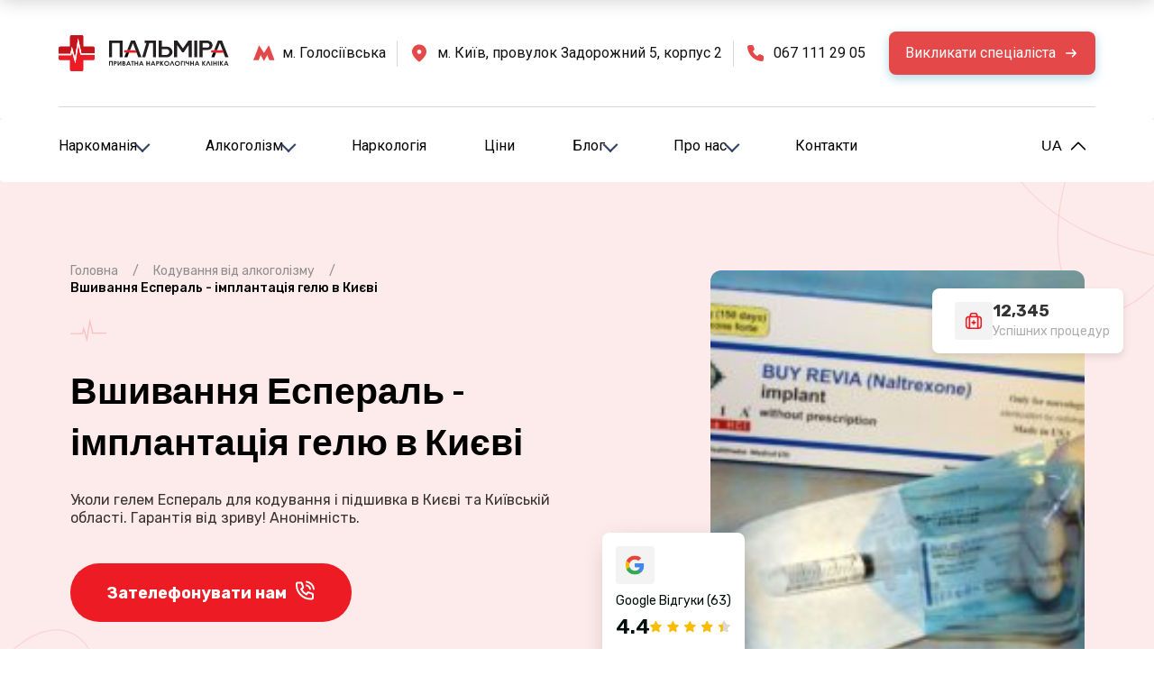

--- FILE ---
content_type: text/html; charset=UTF-8
request_url: https://palmira-clinic.com.ua/uk/kodirovanie-ot-alkogolizma/esperal/
body_size: 31743
content:
<!DOCTYPE html>
<html lang="uk-UA" dir="ltr">
<head>


    <meta charset="utf-8" />
<meta
  content="width=device-width, initial-scale=1, maximum-scale=1, user-scalable=0"
  name="viewport"
/>
<link href="https://palmira-clinic.com.ua/favicon.ico" rel="shortcut icon" type="image/ico" />

<title>
  Вшивання Еспераль у Києві - від 9000 ГРН
</title>
<meta content='Уколи гелем Еспераль для кодування і підшивка в Києві та Київській області. Гарантія від зриву! Анонімність.' name="description" />

<link href="https://palmira-clinic.com.ua/uk/kodirovanie-ot-alkogolizma/esperal/" rel="canonical" />
<meta content="uk-UA" property="og:locale" />

<link
  rel="stylesheet"
  href="https://palmira-detox-theme.netlify.app/css/main.css"
  type="text/css"
/>
<link rel="stylesheet" href="/css/main.css" type="text/css" />
<link rel="stylesheet" type="text/css" href="/slick/slick.css" />
<link rel="stylesheet" type="text/css" href="/slick/slick-theme.css" />
<link rel="preconnect" href="https://fonts.googleapis.com">
<link rel="preconnect" href="https://fonts.gstatic.com" crossorigin>
<link href="https://fonts.googleapis.com/css2?family=Rubik:ital,wght@0,300..900;1,300..900&family=Source+Code+Pro:ital,wght@0,200..900;1,200..900&display=swap" rel="stylesheet">
<script defer type="text/javascript" src="//code.jquery.com/jquery-1.11.0.min.js"></script>
<script defer type="text/javascript" src="//code.jquery.com/jquery-migrate-1.2.1.min.js"></script>
<script defer type="text/javascript" src="/slick/slick.min.js"></script>
<script defer src="/js/script.js"></script>
<script>
  (function() {
    var urlParams = new URLSearchParams(window.location.search);
    var keyword = urlParams.get('keyword');
    var pageRedirect = "";
    console.log('Keyword from URL:', keyword);
    console.log('Page redirect value:', pageRedirect);
    if (keyword && pageRedirect) {
      var domain = 'https://palmira-clinic.kiev.ua';
      var path = pageRedirect;
      var finalUrl = path.startsWith('/') ? domain + path : domain + '/' + path;
      console.log('Will redirect to:', finalUrl);
      window.location.href = finalUrl;
    }
  })();
</script>
    
    
        <link rel="alternate" href="https://palmira-clinic.com.ua/uk/kodirovanie-ot-alkogolizma/esperal/" hreflang="uk-UA" />
        <link rel="alternate" href="https://palmira-clinic.com.ua/kodirovanie-ot-alkogolizma/esperal/" hreflang="ru-UA" />
        <link rel="alternate" href="https://palmira-clinic.com.ua/uk/kodirovanie-ot-alkogolizma/esperal/" hreflang="x-default" />
    

    <meta property='og:title' content='Вшивання Еспераль у Києві - від 9000 ГРН'/>
<meta property='og:description' content='Уколи гелем Еспераль для кодування і підшивка в Києві та Київській області. Гарантія від зриву! Анонімність.'/>
<meta property='og:type' content='website'>
<meta property='og:url' content='https://palmira-clinic.com.ua/uk/kodirovanie-ot-alkogolizma/esperal/'/>

<meta property='og:locale' content='ru-UA'/>
<meta property='og:site_name' content='Приватна наркологічна клініка Пальміра'>


    <meta property='og:image' content='https://palmira-clinic.com.ua/wp-content/uploads/2020/10/Esperal-255x200.jpg'/>




    <!-- Google tag (gtag.js) -->
<script async src="https://www.googletagmanager.com/gtag/js?id=G-MCLTFNREJN"></script>
<script>
    window.dataLayer = window.dataLayer || [];
    function gtag(){dataLayer.push(arguments);}
    gtag('js', new Date());

    gtag('config', 'G-MCLTFNREJN');
</script>

    

    <meta name="ahrefs-site-verification" content="6fd5ade8ebe9decf85d6ecfbb0c3b1d84e8946a0725e731d838a1eb9528f190f">

</head>
<body>

<script type="text/javascript">
  (function(d, w, s) {
  var widgetHash = 'icj85vyi20t83t5cecm0', ctw = d.createElement(s); ctw.type = 'text/javascript'; ctw.async = true;
  ctw.src = '//widgets.binotel.com/calltracking/widgets/'+ widgetHash +'.js';
  var sn = d.getElementsByTagName(s)[0]; sn.parentNode.insertBefore(ctw, sn);
  })(document, window, 'script');
</script>





























<div class="bootstrap-wrapper">

                         

<div class="header__mobile-banner">
  <div class="container">
    <div class="header__mobile-banner-address">
      <svg
        width="14"
        height="12"
        viewBox="0 0 33 24"
        fill="none"
        xmlns="http://www.w3.org/2000/svg"
      >
        <g clip-path="url(#clip0_109_628)">
          <path
            fill-rule="evenodd"
            clip-rule="evenodd"
            d="M29.2698 25.0001C30.3745 22.9104 31 20.5282 31 18C31 9.71573 24.2843 3 16 3C7.71573 3 1 9.71573 1 18C1 20.5282 1.62549 22.9104 2.73016 25.0001H29.2698Z"
            fill="#aaa;"
            fill-opacity="0.3"
          />
          <path
            d="M9.88235 0L16 10.56L22.1176 0L29 24H22.1176L19.8235 16.32L16 24L12.1765 16.32L9.88235 24H3L9.88235 0Z"
            fill="#7FC385"
          />
        </g>
        <defs>
          <clipPath id="clip0_109_628">
            <rect width="33" height="24" fill="white" />
          </clipPath>
        </defs>
      </svg>
      м. Голосіївська
    </div>
    <div class="header__mobile-banner-address">
      <svg
        width="14"
        height="12"
        viewBox="0 0 30 24"
        fill="none"
        xmlns="http://www.w3.org/2000/svg"
      >
        <g clip-path="url(#clip0_109_636)">
          <path
            d="M15 0C10.5808 0 7 3.34559 7 7.48968C7 14.6552 15 24 15 24C15 24 23 14.6537 23 7.48968C23 3.34709 19.4192 0 15 0ZM15 11.6338C13.8543 11.6338 12.7555 11.2068 11.9453 10.4468C11.1351 9.68682 10.68 8.65604 10.68 7.58124C10.68 6.50644 11.1351 5.47566 11.9453 4.71566C12.7555 3.95567 13.8543 3.52871 15 3.52871C16.1457 3.52871 17.2445 3.95567 18.0547 4.71566C18.8649 5.47566 19.32 6.50644 19.32 7.58124C19.32 8.65604 18.8649 9.68682 18.0547 10.4468C17.2445 11.2068 16.1457 11.6338 15 11.6338Z"
            fill="#7FC385"
          />
          <path
            fill-rule="evenodd"
            clip-rule="evenodd"
            d="M28.2698 24.0001C29.3745 21.9104 30 19.5282 30 17C30 8.71573 23.2843 2 15 2C6.71573 2 0 8.71573 0 17C0 19.5282 0.625487 21.9104 1.73016 24.0001H28.2698Z"
            fill="#aaa;"
            fill-opacity="0.3"
          />
        </g>
        <defs>
          <clipPath id="clip0_109_636">
            <rect width="30" height="24.0001" fill="white" />
          </clipPath>
        </defs>
      </svg>
      пров. Задорожний 5, корп. 2
    </div>
  </div>
</div>

<header class="header">
  <div class="header__info">
    <div class="container">
      <a href="/" class="header__info-company">
        <div class="header__info-company-logo">
          <svg
            class="logo"
            width="189"
            height="40"
            viewBox="0 0 189 40"
            fill="none"
            xmlns="http://www.w3.org/2000/svg"
          >
            <path
              fill-rule="evenodd"
              clip-rule="evenodd"
              d="M0.0390768 20.7973L12.9836 20.7969C13.3437 19.5617 13.5773 18.1224 13.8646 16.8611C14.0155 16.1983 14.5706 13.251 14.7774 12.9028L18.179 25.0597L21.6576 3.44373L25.3928 20.3541L39.9634 20.3627C39.9634 18.6669 39.9634 16.9709 39.9634 15.275C39.9634 14.2724 40.0766 13.6368 39.5634 13.0921C39.0113 12.5064 38.5496 12.6091 37.5077 12.6091C34.1397 12.6091 30.7718 12.6091 27.4038 12.6091C27.4038 9.24673 27.4038 5.88426 27.4038 2.52189C27.4038 1.49145 27.5 0.950888 26.9439 0.400091C26.9336 0.389912 26.9184 0.375317 26.9076 0.365408C26.8924 0.351427 26.8467 0.313425 26.8305 0.300577C26.7147 0.208416 26.8051 0.270039 26.6641 0.183159C26.4962 0.0797253 26.3773 0.0411263 26.1965 0.0148926L15.1247 3.05176e-05C13.1512 3.05176e-05 12.5985 0.0253983 12.5988 2.44976C12.5991 5.83619 12.5988 9.22272 12.5988 12.6091C9.18404 12.6091 5.76931 12.6094 2.35453 12.6091C0.0116609 12.6088 0.0390768 13.2431 0.0390768 15.4913C0.0390768 17.2599 0.0390768 19.0285 0.0390768 20.7973Z"
              fill="#C4151C"
            />
            <path
              fill-rule="evenodd"
              clip-rule="evenodd"
              d="M0.0390334 22.1795C0.0390334 23.2719 -0.0956154 25.8849 0.135255 26.7046C0.305046 27.3074 0.715991 27.6442 1.35945 27.7531C2.13291 27.8838 11.3216 27.812 12.5987 27.812C12.5987 31.1023 12.6026 34.3928 12.5987 37.6832C12.5976 38.5724 12.6287 39.1914 13.1076 39.6103C13.652 40.0866 14.1807 39.9888 15.1247 39.9888H24.7374C25.5769 39.9888 26.342 40.0902 26.8249 39.6826C27.3714 39.2211 27.4043 38.7533 27.4037 37.7552C27.4018 34.4409 27.4037 31.1263 27.4037 27.812C28.8075 27.812 37.9221 27.9092 38.8237 27.7225C40.3174 27.4131 39.9634 25.5211 39.9634 24.1374C39.9634 23.3364 39.9634 22.5355 39.9634 21.7345L25.2285 21.7224C24.9256 21.7229 24.4795 21.7812 24.3445 21.6549C24.1435 21.4273 23.2635 16.9527 23.1051 16.2349C22.9264 15.4248 22.0948 11.1568 21.8609 10.7843L18.5833 31.36L18.0772 29.7534C17.576 27.9198 15.1065 18.8286 14.8883 18.5217L14.0724 22.1796L0.0390334 22.1795Z"
              fill="#ED1C24"
            />
            <path
              fill-rule="evenodd"
              clip-rule="evenodd"
              d="M0.0390625 20.797V22.1794L14.0724 22.1795L14.8883 18.5216C15.1066 18.8285 17.576 27.9197 18.0772 29.7533L18.5834 31.3599L21.8609 10.7842C22.0948 11.1567 22.9265 15.4247 23.1051 16.2348C23.2635 16.9525 24.1435 21.4272 24.3445 21.6548C24.4795 21.7811 24.9256 21.7228 25.2285 21.7223L39.9634 21.7343V20.3625L25.3928 20.3539L21.6576 3.44352L18.179 25.0595L14.7774 12.9026C14.5706 13.2508 14.0155 16.1981 13.8646 16.8609C13.5773 18.1222 13.3437 19.5615 12.9836 20.7967L0.0390625 20.797Z"
              fill="white"
            />
            <path
              fill-rule="evenodd"
              clip-rule="evenodd"
              d="M128.079 24.5875H131.394V10.819L136.952 18.8834H138.902L140.891 15.874L142.927 12.9119L144.362 10.9172V24.5875H147.775V5.99999H143.972L138.668 13.6321L137.927 14.7528L136.353 12.6031L131.684 5.99999H128.079V24.5875ZM172.541 16.7399L175.759 16.7333L178.781 8.95031H178.976L181.902 16.7591L182.858 19.3751L183.353 20.6651L184.827 24.5875H188.532L181.679 7.2084L181.219 5.99999H176.734L173.043 15.3569L172.541 16.7399ZM76.0751 16.7427L79.3262 16.7278L82.3489 8.85194L82.7801 9.69557L88.3942 24.5875H92.0018L84.7864 5.99999H80.3013L76.0751 16.7427ZM163.376 13.8677H159.67V8.65532H164.058C167.789 8.65532 168.224 12.2351 166.142 13.4122C165.523 13.7617 164.321 13.8677 163.376 13.8677ZM156.355 24.5875H159.67V16.4248C161.841 16.4248 165.899 16.6956 167.598 15.9631C171.481 14.2892 171.443 9.18542 168.935 7.37514C167.982 6.6868 166.375 5.99999 164.741 5.99999H156.355V24.5875ZM119.108 21.9322H114.428V15.4413H119.206C123.557 15.4413 124.098 20.5837 120.609 21.6753C120.173 21.8115 119.627 21.9322 119.108 21.9322ZM111.015 24.2925C111.015 24.5192 111.083 24.5875 111.308 24.5875H119.303C121.282 24.5875 122.663 24.1549 124.124 23.0575C126.685 21.1339 127.215 17.2202 124.449 14.4801C123.537 13.5772 121.764 12.7859 119.986 12.7859H114.428V5.99999H111.015V24.2925ZM95.6095 8.65532H97.5596C97.332 8.99815 97.2931 9.06623 97.157 9.52765C97.0572 9.86558 96.9629 10.1352 96.8553 10.5018L93.2071 22.5577L92.5868 24.5875H96.0376C96.4989 22.5902 97.7166 18.8628 98.3602 16.5437L100.15 10.3829C100.264 9.97793 100.325 9.78875 100.439 9.39582C100.542 9.04096 100.689 8.65532 101.07 8.65532H104.678V24.5875H107.993V5.99999H95.6095V8.65532ZM56.0225 24.5875H59.3376V8.65532H67.7231V24.5875H71.0382V5.99999H56.0225V24.5875ZM150.408 24.5875H153.723C153.723 18.3917 153.723 12.1958 153.723 5.99999H150.408V24.5875Z"
              fill="#231F20"
            />
            <path
              fill-rule="evenodd"
              clip-rule="evenodd"
              d="M74.941 19.3556L78.1991 19.3751H86.4057L85.3741 16.7298L79.3288 16.7277L76.1111 16.7409L72.7959 16.7187V19.3751L74.941 19.3556Z"
              fill="#ED1C24"
            />
            <path
              fill-rule="evenodd"
              clip-rule="evenodd"
              d="M171.373 19.3524L174.646 19.3751H182.859C182.806 19.0176 182.088 16.9591 181.903 16.7591L175.76 16.7333L172.543 16.7399L169.228 16.7188V19.3751L171.373 19.3524Z"
              fill="#ED1C24"
            />
            <path
              fill-rule="evenodd"
              clip-rule="evenodd"
              d="M171.372 19.3525L170.397 21.9322L169.422 24.5875H172.723L174.646 19.3751L171.372 19.3525Z"
              fill="#000001"
            />
            <path
              fill-rule="evenodd"
              clip-rule="evenodd"
              d="M74.9392 19.3555L72.8916 24.5875H76.2068L78.1973 19.3751L74.9392 19.3555Z"
              fill="#000001"
            />
            <path
              d="M56 28.8744H59.9821V33.8746H58.9192V29.7657H57.0706V33.8746H56V28.8744ZM185.345 28.8744H186.405L188.533 33.8746H187.438L187.007 32.8439H184.74L184.298 33.8746H183.203L185.345 28.8744ZM185.876 30.2034L185.126 31.9245H186.622L185.876 30.2034ZM178.885 28.8744H179.948V30.6039L181.445 28.8744H182.714L180.782 31.1064L182.902 33.8746H181.653L179.948 31.6472V33.8746H178.885V28.8744ZM176.645 28.8744H177.692V33.8746H176.645V28.8744ZM171.475 28.8744H172.546V30.7615H174.395V28.8744H175.457V33.8746H174.395V31.6809H172.546V33.8746H171.475V28.8744ZM169.251 28.8744H170.298V33.8746H169.251V28.8744ZM167.566 33.8746L166.032 30.2092L164.475 33.8746H163.358L165.494 28.8744H166.563L168.692 33.8746H167.566ZM159.215 28.8744H160.277V30.6039L161.774 28.8744H163.044L161.112 31.1064L163.231 33.8746H161.982L160.277 31.6472V33.8746H159.215V28.8744ZM153.045 28.8744H154.105L156.234 33.8746H155.139L154.707 32.8439H152.44L151.999 33.8746H150.904L153.045 28.8744ZM153.576 30.2034L152.827 31.9245H154.322L153.576 30.2034ZM146.108 28.8744H147.178V30.7615H149.027V28.8744H150.09V33.8746H149.027V31.6809H147.178V33.8746H146.108V28.8744ZM143.781 31.6809H143.429C142.922 31.6809 142.547 31.6577 142.307 31.6102C142.065 31.5625 141.834 31.4604 141.615 31.3061C141.395 31.1505 141.24 30.9635 141.15 30.743C141.06 30.5225 141.015 30.2301 141.015 29.8657V28.8744H142.086V29.8505C142.086 30.1905 142.153 30.4273 142.287 30.5608C142.422 30.6943 142.709 30.7615 143.146 30.7615H143.781V28.8744H144.843V33.8746H143.781V31.6809ZM139.137 28.8744H140.185V33.8746H139.137V28.8744ZM135.642 28.8744H138.391V29.8076H136.689V33.8746H135.642V28.8744ZM131.788 28.749C132.57 28.749 133.242 29.0056 133.805 29.5175C134.368 30.0293 134.649 30.6537 134.649 31.3896C134.649 32.1197 134.372 32.7371 133.816 33.2419C133.262 33.7469 132.588 33.9999 131.796 33.9999C130.965 33.9999 130.276 33.7399 129.728 33.2211C129.178 32.7023 128.904 32.0859 128.904 31.3721C128.904 30.8951 129.032 30.4551 129.287 30.0537C129.543 29.6532 129.895 29.3352 130.341 29.1007C130.789 28.8663 131.272 28.749 131.788 28.749ZM131.773 29.6822C131.263 29.6822 130.834 29.8435 130.488 30.165C130.14 30.4866 129.966 30.8951 129.966 31.3919C129.966 31.9443 130.185 32.3819 130.622 32.7034C130.963 32.9553 131.352 33.0807 131.792 33.0807C132.289 33.0807 132.712 32.9171 133.061 32.5908C133.412 32.2647 133.587 31.8632 133.587 31.385C133.587 30.909 133.411 30.5062 133.058 30.1766C132.706 29.8471 132.277 29.6822 131.773 29.6822ZM127.42 33.8746L125.885 30.2092L124.328 33.8746H123.212L125.348 28.8744H126.416L128.545 33.8746H127.42ZM119.975 28.749C120.757 28.749 121.43 29.0056 121.992 29.5175C122.556 30.0293 122.837 30.6537 122.837 31.3896C122.837 32.1197 122.559 32.7371 122.003 33.2419C121.449 33.7469 120.775 33.9999 119.983 33.9999C119.152 33.9999 118.463 33.7399 117.915 33.2211C117.365 32.7023 117.091 32.0859 117.091 31.3721C117.091 30.8951 117.219 30.4551 117.475 30.0537C117.73 29.6532 118.082 29.3352 118.529 29.1007C118.977 28.8663 119.459 28.749 119.975 28.749ZM119.96 29.6822C119.45 29.6822 119.021 29.8435 118.675 30.165C118.327 30.4866 118.154 30.8951 118.154 31.3919C118.154 31.9443 118.372 32.3819 118.81 32.7034C119.15 32.9553 119.539 33.0807 119.979 33.0807C120.476 33.0807 120.9 32.9171 121.249 32.5908C121.599 32.2647 121.774 31.8632 121.774 31.385C121.774 30.909 121.598 30.5062 121.245 30.1766C120.893 29.8471 120.464 29.6822 119.96 29.6822ZM112.599 28.8744H113.662V30.6039L115.159 28.8744H116.428L114.496 31.1064L116.616 33.8746H115.367L113.662 31.6472V33.8746H112.599V28.8744ZM108.27 28.8744H109.388C109.993 28.8744 110.428 28.9244 110.695 29.0253C110.962 29.1262 111.174 29.2898 111.328 29.5151C111.482 29.7402 111.559 30.0106 111.559 30.3264C111.559 30.6757 111.458 30.966 111.255 31.197C111.053 31.4279 110.779 31.5892 110.431 31.6796C110.227 31.732 109.856 31.7575 109.318 31.7575V33.8746H108.27V28.8744ZM109.318 30.8313H109.656C109.921 30.8313 110.105 30.8139 110.209 30.7802C110.313 30.7453 110.394 30.6897 110.454 30.6108C110.513 30.5318 110.542 30.4366 110.542 30.3241C110.542 30.1303 110.459 29.9887 110.292 29.9005C110.171 29.8342 109.946 29.8006 109.617 29.8006H109.318V30.8313ZM104.272 28.8744H105.332L107.46 33.8746H106.365L105.934 32.8439H103.667L103.225 33.8746H102.13L104.272 28.8744ZM104.803 30.2034L104.053 31.9245H105.549L104.803 30.2034ZM97.3344 28.8744H98.405V30.7615H100.254V28.8744H101.316V33.8746H100.254V31.6809H98.405V33.8746H97.3344V28.8744ZM91.1802 28.8744H92.2405L94.369 33.8746H93.274L92.8427 32.8439H90.5757L90.134 33.8746H89.039L91.1802 28.8744ZM91.7117 30.2034L90.962 31.9245H92.4575L91.7117 30.2034ZM84.243 28.8744H85.3136V30.7615H87.1623V28.8744H88.2251V33.8746H87.1623V31.6809H85.3136V33.8746H84.243V28.8744ZM80.4767 28.8744H83.5344V29.8145H82.5255V33.8746H81.4549V29.8145H80.4767V28.8744ZM77.0093 28.8744H78.0697L80.1981 33.8746H79.1031L78.6718 32.8439H76.4047L75.9631 33.8746H74.8681L77.0093 28.8744ZM77.5408 30.2034L76.7911 31.9245H78.2866L77.5408 30.2034ZM70.8436 33.8746V28.8744H71.7166C72.2236 28.8744 72.5934 28.9034 72.8283 28.9625C73.1608 29.0426 73.4251 29.1902 73.6216 29.4048C73.818 29.6208 73.9169 29.8748 73.9169 30.1674C73.9169 30.3578 73.8719 30.5306 73.7834 30.6862C73.6948 30.8416 73.5496 30.9879 73.3495 31.1237C73.6844 31.2665 73.9297 31.4442 74.085 31.6588C74.2403 31.8724 74.3173 32.1254 74.3173 32.4178C74.3173 32.6989 74.2365 32.9541 74.076 33.1851C73.9142 33.4161 73.7063 33.589 73.4522 33.7028C73.1979 33.8177 72.8476 33.8746 72.3995 33.8746H70.8436ZM71.8911 29.7796V30.8382H72.1261C72.388 30.8382 72.583 30.7895 72.7101 30.6909C72.8372 30.5933 72.9001 30.4599 72.9001 30.2915C72.9001 30.135 72.8399 30.0106 72.7192 29.9178C72.5985 29.8261 72.4149 29.7796 72.1684 29.7796H71.8911ZM71.8911 31.6878V32.9692H72.1582C72.601 32.9692 72.9001 32.9194 73.0542 32.8195C73.2083 32.7197 73.2852 32.5746 73.2852 32.3843C73.2852 32.1695 73.1954 31.9989 73.0144 31.8748C72.8334 31.7505 72.533 31.6878 72.1133 31.6878H71.8911ZM69.5881 28.8744V33.8746H68.5407V30.7442L66.4572 33.8746H65.5522V28.8744H66.5996V32.1068L68.7152 28.8744H69.5881ZM61.2389 28.8744H62.3569C62.9617 28.8744 63.3968 28.9244 63.6639 29.0253C63.9308 29.1262 64.1426 29.2898 64.2968 29.5151C64.4507 29.7402 64.5278 30.0106 64.5278 30.3264C64.5278 30.6757 64.4264 30.966 64.2234 31.197C64.022 31.4279 63.7473 31.5892 63.3994 31.6796C63.1953 31.732 62.8243 31.7575 62.2864 31.7575V33.8746H61.2389V28.8744ZM62.2864 30.8313H62.624C62.8897 30.8313 63.0733 30.8139 63.1774 30.7802C63.2812 30.7453 63.3622 30.6897 63.4225 30.6108C63.4815 30.5318 63.511 30.4366 63.511 30.3241C63.511 30.1303 63.4276 29.9887 63.2608 29.9005C63.1401 29.8342 62.9141 29.8006 62.5855 29.8006H62.2864V30.8313Z"
              fill="#231F20"
            />
          </svg>
        </div>
      </a>

      <div class="header__navigation-contacts">
        <div class="header__navigation-contacts-item">
          <svg
            class="icon"
            width="24"
            height="24"
            viewBox="0 0 24 24"
            fill="none"
            xmlns="http://www.w3.org/2000/svg"
          >
            <g clip-path="url(#clip0_69_10519)">
              <path
                d="M6.36871 3.15814L0.0195312 19.799H5.90812L8.11711 14.026L11.8108 20.8424L15.5009 14.026L17.7171 19.799H23.5985L17.2493 3.15814L11.8108 11.7003L6.36871 3.15814Z"
                fill="#E44848"
              />
            </g>
            <defs>
              <clipPath id="clip0_69_10519">
                <rect
                  width="23.5789"
                  height="17.6842"
                  fill="white"
                  transform="translate(0 3.1582)"
                />
              </clipPath>
            </defs>
          </svg>
          м. Голосіївська
        </div>
        <div class="divider"></div>
        <a
          target="_blank"
          href="https://www.google.com/maps/embed?pb=!1m18!1m12!1m3!1d2543.4672635677084!2d30.502091277725306!3d50.39512887158162!2m3!1f0!2f0!3f0!3m2!1i1024!2i768!4f13.1!3m3!1m2!1s0x40d4bedebecf8e45%3A0x450d4a6b0bc21e61!2z0JzQtdC00YbQtdC90YLRgCAi0J3QsNGA0LrQvtC70L7Qs9GW0YfQvdCwINC60LvRltC90ZbQutCwINCf0LDQu9GM0LzRltGA0LAi!5e0!3m2!1suk!2sua!4v1702735177499!5m2!1suk!2sua"
          class="header__navigation-contacts-item"
        >
          <svg
            width="24"
            height="24"
            viewBox="0 0 24 24"
            fill="none"
            xmlns="http://www.w3.org/2000/svg"
          >
            <path
              fill-rule="evenodd"
              clip-rule="evenodd"
              d="M11.5123 21.4312L11.5103 21.4297L11.5053 21.4258L11.4878 21.412C11.4727 21.4001 11.451 21.383 11.4231 21.3607C11.3674 21.3161 11.2869 21.251 11.1851 21.167C10.9817 20.9991 10.6929 20.7552 10.3473 20.448C9.65709 19.8345 8.73444 18.9633 7.8092 17.9353C6.88627 16.9098 5.94541 15.7113 5.23162 14.4424C4.52199 13.1808 4.00391 11.7917 4.00391 10.4002C4.00391 8.27854 4.84674 6.24375 6.34701 4.74349C7.84727 3.24323 9.88206 2.40039 12.0038 2.40039C14.1254 2.40039 16.1602 3.24323 17.6605 4.74349C19.1608 6.24375 20.0036 8.27854 20.0036 10.4002C20.0036 11.7917 19.4855 13.1808 18.7759 14.4424C18.0621 15.7113 17.1212 16.9098 16.1983 17.9353C15.2731 18.9633 14.3504 19.8345 13.6602 20.448C13.3146 20.7552 13.0258 20.9991 12.8224 21.167C12.7206 21.251 12.6401 21.3161 12.5844 21.3607C12.5565 21.383 12.5348 21.4001 12.5197 21.412L12.5022 21.4258L12.4972 21.4297L12.4957 21.4308C12.4957 21.4308 12.4949 21.4315 12.0038 20.8L12.4949 21.4315C12.206 21.6562 11.8012 21.6559 11.5123 21.4312ZM12.0038 20.8L11.5123 21.4312C11.5123 21.4312 11.5126 21.4315 12.0038 20.8ZM14.4037 10.4002C14.4037 11.7257 13.3292 12.8002 12.0038 12.8002C10.6783 12.8002 9.6038 11.7257 9.6038 10.4002C9.6038 9.07478 10.6783 8.00028 12.0038 8.00028C13.3292 8.00028 14.4037 9.07478 14.4037 10.4002Z"
              fill="#E44848"
            />
          </svg>
          м. Київ, провулок Задорожний 5, корпус 2
        </a>
        <div class="divider"></div>
        <a href="tel:0671112905" class="header__navigation-contacts-item">
          <svg
            width="24"
            height="24"
            viewBox="0 0 24 24"
            fill="none"
            xmlns="http://www.w3.org/2000/svg"
          >
            <path
              d="M3.0053 5.28757C2.9145 4.00122 4.00376 3.00012 5.29065 3.00012H8.04536C8.70594 3.00012 9.30174 3.39815 9.55582 4.00919L10.7077 6.77956C10.9884 7.45442 10.7892 8.23392 10.2195 8.69064L9.50142 9.26629C9.18098 9.52318 9.07203 9.96615 9.26202 10.3303C10.2385 12.2016 11.6816 13.7899 13.4365 14.9399C13.807 15.1827 14.2963 15.0861 14.5727 14.7399L15.3209 13.8027C15.7767 13.2318 16.5546 13.0322 17.228 13.3134L19.9927 14.4677C20.6024 14.7223 20.9996 15.3193 20.9996 15.9813V18.7498C20.9996 20.0394 19.9637 21.0858 18.68 20.9944C10.4718 20.4105 3.58721 13.5315 3.0053 5.28757Z"
              fill="#E44848"
            />
          </svg>
          067 111 29 05
        </a>
      </div>

      <div class="header__info-consultation">
        <a href="tel:0671112905" class="header__info-consultation-link">
          <svg
            class="call-icon"
            viewBox="0 0 24 24"
            fill="none"
            xmlns="http://www.w3.org/2000/svg"
          >
            <path
              d="M24 18.9818C24 19.3091 23.9433 19.6364 23.8299 20.1818C23.7155 20.6182 23.5966 21.0545 23.4713 21.2727C23.2325 21.9273 22.5392 22.4727 21.3923 23.1272C20.324 23.6727 19.2665 24 18.221 24H17.3184C17.0338 23.8909 16.7101 23.7817 16.3459 23.7817C15.9829 23.6726 15.7104 23.5636 15.5283 23.4545C15.3583 23.4545 15.0454 23.3454 14.5908 23.1272C14.1362 22.909 13.8582 22.9091 13.7557 22.8C12.6416 22.4728 11.6473 21.9272 10.773 21.3818C9.31808 20.5091 7.81246 19.309 6.25559 17.7817C4.71017 16.1454 3.48864 14.6182 2.59089 13.2C2.04548 12.3272 1.57387 11.3455 1.17618 10.2546C1.14206 10.1455 1.0398 9.81816 0.869298 9.38179C0.698905 8.94543 0.579532 8.61813 0.511397 8.39995C0.45449 8.29086 0.375017 7.96364 0.27276 7.63636C0.170502 7.30909 0.0965887 6.98179 0.0511288 6.65452C0.0170066 6.32725 0 6.10901 0 5.78174C0 4.69083 0.289766 3.60003 0.869298 2.61821C1.50563 1.41821 2.10794 0.763663 2.67614 0.43639C2.96024 0.327299 3.34659 0.218155 3.8352 0.109064C4.33515 -2.66351e-05 4.73862 0 5.0454 0H5.40341C5.60792 0.109091 5.90903 0.545401 6.30683 1.30904C6.43176 1.52722 6.60226 1.85455 6.81812 2.18182C7.03408 2.61818 7.23292 2.94545 7.41476 3.27273C7.59649 3.6 7.77266 3.9273 7.94317 4.25457C7.97718 4.25457 8.07377 4.36356 8.23293 4.69083C8.40333 4.90901 8.52837 5.12719 8.60795 5.23628C8.68742 5.45447 8.72721 5.56356 8.72721 5.78174C8.72721 5.99992 8.56249 6.21816 8.23293 6.65452C7.91471 6.98179 7.56248 7.30912 7.17613 7.5273C6.80111 7.85457 6.44877 8.07267 6.11932 8.39995C5.8011 8.72722 5.64204 9.05455 5.64204 9.27273C5.64204 9.38182 5.67039 9.49083 5.72719 9.59992C5.78409 9.8181 5.82955 9.92725 5.86357 9.92725C5.90903 10.0363 5.98861 10.1455 6.1022 10.3636C6.22725 10.5818 6.29538 10.6908 6.30683 10.6908C7.17046 12.2181 8.15902 13.6364 9.27262 14.7273C10.386 15.8182 11.7215 16.7999 13.2782 17.6727C13.3011 17.6727 13.409 17.7818 13.602 17.8909C13.795 18 13.9312 18.1091 14.0108 18.1091C14.0904 18.1091 14.2049 18.2181 14.352 18.2181C14.5112 18.3272 14.642 18.3272 14.7445 18.3272C14.9484 18.3272 15.21 18.2182 15.5283 17.8909C15.8467 17.5637 16.1475 17.2364 16.4321 16.8C16.7155 16.4728 17.0284 16.0364 17.3696 15.7091C17.7097 15.3818 17.9943 15.2727 18.221 15.2727C18.3802 15.2727 18.5394 15.2727 18.6985 15.3818C18.8697 15.4909 19.0735 15.6 19.3123 15.7091C19.551 15.9273 19.6928 16.0363 19.7385 16.0363C20.0231 16.2545 20.324 16.3636 20.6423 16.5818C20.9715 16.7999 21.3345 16.909 21.7325 17.1272C22.1304 17.3454 22.4378 17.5636 22.6536 17.6727C23.4484 18.109 23.8801 18.4364 23.9488 18.5455C23.9826 18.6545 24 18.7637 24 18.9818Z"
              fill="#fff"
            />
            <path
              d="M0.238528 4.09082C0.0801271 4.64457 0 5.2138 0 5.76122C0 6.06886 0.0340132 6.35184 0.0681354 6.64769C0.113595 6.9322 0.170284 7.27169 0.272541 7.63627C0.374799 8.00031 0.454163 8.27217 0.51107 8.45446C0.579205 8.62507 0.715258 8.95355 0.88576 9.409C1.05626 9.86391 1.1583 10.1246 1.19242 10.2272C1.59012 11.3432 2.04373 12.3501 2.58914 13.2272C3.4869 14.6846 4.72303 16.1672 6.26845 17.7272C7.82521 19.2752 9.31089 20.509 10.7654 21.409C11.6408 21.9555 12.6492 22.4421 13.7633 22.8414C13.8658 22.8752 14.1264 22.9766 14.581 23.1479C15.0356 23.3181 15.3648 23.4206 15.5349 23.4883C15.7169 23.545 15.9884 23.6246 16.3525 23.7272C16.7166 23.8297 17.0218 23.9203 17.3064 23.9661C17.6018 23.9999 17.9191 23.9999 18.2265 23.9999C19.272 23.9999 20.3261 23.7283 21.3945 23.1479C22.5424 22.5097 23.2336 21.9097 23.4724 21.3403C23.5977 21.0566 23.6991 20.6715 23.8136 20.1817C23.927 19.681 23.9836 19.261 23.9836 18.9545C23.9836 18.7952 23.9836 18.6588 23.9499 18.5792C23.9095 18.4581 23.7024 18.2923 23.4048 18.1025C23.129 18.6414 22.4749 19.2065 21.3945 19.8065C20.3261 20.3868 19.272 20.6934 18.2265 20.6934C17.9191 20.6934 17.6018 20.6595 17.3064 20.6246C17.0218 20.5788 16.7166 20.5232 16.3525 20.4206C15.9884 20.3181 15.7169 20.2385 15.5349 20.1817C15.3648 20.113 15.0356 19.9777 14.581 19.8065C14.1264 19.6363 13.8658 19.5337 13.7633 19.4999C12.6492 19.1017 11.6408 18.649 10.7654 18.1025C9.31089 17.2025 7.82521 15.9686 6.26845 14.4206C4.72303 12.8606 3.4869 11.3432 2.58914 9.88573C2.04373 9.00951 1.59012 8.0362 1.19242 6.92042C1.1583 6.81787 1.05626 6.52344 0.88576 6.06809C0.715258 5.61264 0.579205 5.31831 0.51107 5.14769C0.454163 4.96529 0.374799 4.69344 0.272541 4.32951C0.248122 4.24267 0.259568 4.17318 0.238528 4.09082Z"
              fill="#fff"
            />
          </svg>

          <div class="header__info-consultation-details">
            <span class="header__info-consultation-phone"> 067 111 29 05 </span>
            <span class="header__info-consultation-title">
              Безкоштовна консультація
            </span>
          </div>
        </a>
      </div>

      <a
        href="tel:0671112905"
        class="header__info-call"
        data-fancybox=""
        data-src="#default_modal"
      >
        Викликати спеціаліста
        <svg
          width="18"
          height="18"
          viewBox="0 0 16 16"
          fill="none"
          xmlns="http://www.w3.org/2000/svg"
        >
          <path
            d="M8.86116 5.13805C8.60081 4.8777 8.60081 4.4556 8.86116 4.19526C9.1215 3.93491 9.5436 3.93491 9.80395 4.19526L13.1372 7.52853C13.3976 7.78887 13.3976 8.21097 13.1372 8.47132L9.80395 11.8046C9.5436 12.0649 9.1215 12.0649 8.86116 11.8046C8.60081 11.5442 8.60081 11.1221 8.86116 10.8618L11.0564 8.66658L3.33267 8.66658C2.96449 8.66658 2.66602 8.36811 2.66602 7.99992C2.66602 7.63174 2.96449 7.33327 3.33267 7.33327L11.0564 7.33327L8.86116 5.13805Z"
            fill="white"
          />
        </svg>
      </a>
      <button class="header__info-burger">
        <span class="header__info-burger-inner"></span>
      </button>
    </div>
  </div>

  <div class="header__info header__info-mobile">
    <div class="container">
      <a href="/" class="header__info-company">
        <span class="header__info-company-logo">
          <svg
            class="logo"
            width="189"
            height="40"
            viewBox="0 0 189 40"
            fill="none"
            xmlns="http://www.w3.org/2000/svg"
          >
            <path
              fill-rule="evenodd"
              clip-rule="evenodd"
              d="M0.0390768 20.7973L12.9836 20.7969C13.3437 19.5617 13.5773 18.1224 13.8646 16.8611C14.0155 16.1983 14.5706 13.251 14.7774 12.9028L18.179 25.0597L21.6576 3.44373L25.3928 20.3541L39.9634 20.3627C39.9634 18.6669 39.9634 16.9709 39.9634 15.275C39.9634 14.2724 40.0766 13.6368 39.5634 13.0921C39.0113 12.5064 38.5496 12.6091 37.5077 12.6091C34.1397 12.6091 30.7718 12.6091 27.4038 12.6091C27.4038 9.24673 27.4038 5.88426 27.4038 2.52189C27.4038 1.49145 27.5 0.950888 26.9439 0.400091C26.9336 0.389912 26.9184 0.375317 26.9076 0.365408C26.8924 0.351427 26.8467 0.313425 26.8305 0.300577C26.7147 0.208416 26.8051 0.270039 26.6641 0.183159C26.4962 0.0797253 26.3773 0.0411263 26.1965 0.0148926L15.1247 3.05176e-05C13.1512 3.05176e-05 12.5985 0.0253983 12.5988 2.44976C12.5991 5.83619 12.5988 9.22272 12.5988 12.6091C9.18404 12.6091 5.76931 12.6094 2.35453 12.6091C0.0116609 12.6088 0.0390768 13.2431 0.0390768 15.4913C0.0390768 17.2599 0.0390768 19.0285 0.0390768 20.7973Z"
              fill="#C4151C"
            />
            <path
              fill-rule="evenodd"
              clip-rule="evenodd"
              d="M0.0390334 22.1795C0.0390334 23.2719 -0.0956154 25.8849 0.135255 26.7046C0.305046 27.3074 0.715991 27.6442 1.35945 27.7531C2.13291 27.8838 11.3216 27.812 12.5987 27.812C12.5987 31.1023 12.6026 34.3928 12.5987 37.6832C12.5976 38.5724 12.6287 39.1914 13.1076 39.6103C13.652 40.0866 14.1807 39.9888 15.1247 39.9888H24.7374C25.5769 39.9888 26.342 40.0902 26.8249 39.6826C27.3714 39.2211 27.4043 38.7533 27.4037 37.7552C27.4018 34.4409 27.4037 31.1263 27.4037 27.812C28.8075 27.812 37.9221 27.9092 38.8237 27.7225C40.3174 27.4131 39.9634 25.5211 39.9634 24.1374C39.9634 23.3364 39.9634 22.5355 39.9634 21.7345L25.2285 21.7224C24.9256 21.7229 24.4795 21.7812 24.3445 21.6549C24.1435 21.4273 23.2635 16.9527 23.1051 16.2349C22.9264 15.4248 22.0948 11.1568 21.8609 10.7843L18.5833 31.36L18.0772 29.7534C17.576 27.9198 15.1065 18.8286 14.8883 18.5217L14.0724 22.1796L0.0390334 22.1795Z"
              fill="#ED1C24"
            />
            <path
              fill-rule="evenodd"
              clip-rule="evenodd"
              d="M0.0390625 20.797V22.1794L14.0724 22.1795L14.8883 18.5216C15.1066 18.8285 17.576 27.9197 18.0772 29.7533L18.5834 31.3599L21.8609 10.7842C22.0948 11.1567 22.9265 15.4247 23.1051 16.2348C23.2635 16.9525 24.1435 21.4272 24.3445 21.6548C24.4795 21.7811 24.9256 21.7228 25.2285 21.7223L39.9634 21.7343V20.3625L25.3928 20.3539L21.6576 3.44352L18.179 25.0595L14.7774 12.9026C14.5706 13.2508 14.0155 16.1981 13.8646 16.8609C13.5773 18.1222 13.3437 19.5615 12.9836 20.7967L0.0390625 20.797Z"
              fill="white"
            />
            <path
              fill-rule="evenodd"
              clip-rule="evenodd"
              d="M128.079 24.5875H131.394V10.819L136.952 18.8834H138.902L140.891 15.874L142.927 12.9119L144.362 10.9172V24.5875H147.775V5.99999H143.972L138.668 13.6321L137.927 14.7528L136.353 12.6031L131.684 5.99999H128.079V24.5875ZM172.541 16.7399L175.759 16.7333L178.781 8.95031H178.976L181.902 16.7591L182.858 19.3751L183.353 20.6651L184.827 24.5875H188.532L181.679 7.2084L181.219 5.99999H176.734L173.043 15.3569L172.541 16.7399ZM76.0751 16.7427L79.3262 16.7278L82.3489 8.85194L82.7801 9.69557L88.3942 24.5875H92.0018L84.7864 5.99999H80.3013L76.0751 16.7427ZM163.376 13.8677H159.67V8.65532H164.058C167.789 8.65532 168.224 12.2351 166.142 13.4122C165.523 13.7617 164.321 13.8677 163.376 13.8677ZM156.355 24.5875H159.67V16.4248C161.841 16.4248 165.899 16.6956 167.598 15.9631C171.481 14.2892 171.443 9.18542 168.935 7.37514C167.982 6.6868 166.375 5.99999 164.741 5.99999H156.355V24.5875ZM119.108 21.9322H114.428V15.4413H119.206C123.557 15.4413 124.098 20.5837 120.609 21.6753C120.173 21.8115 119.627 21.9322 119.108 21.9322ZM111.015 24.2925C111.015 24.5192 111.083 24.5875 111.308 24.5875H119.303C121.282 24.5875 122.663 24.1549 124.124 23.0575C126.685 21.1339 127.215 17.2202 124.449 14.4801C123.537 13.5772 121.764 12.7859 119.986 12.7859H114.428V5.99999H111.015V24.2925ZM95.6095 8.65532H97.5596C97.332 8.99815 97.2931 9.06623 97.157 9.52765C97.0572 9.86558 96.9629 10.1352 96.8553 10.5018L93.2071 22.5577L92.5868 24.5875H96.0376C96.4989 22.5902 97.7166 18.8628 98.3602 16.5437L100.15 10.3829C100.264 9.97793 100.325 9.78875 100.439 9.39582C100.542 9.04096 100.689 8.65532 101.07 8.65532H104.678V24.5875H107.993V5.99999H95.6095V8.65532ZM56.0225 24.5875H59.3376V8.65532H67.7231V24.5875H71.0382V5.99999H56.0225V24.5875ZM150.408 24.5875H153.723C153.723 18.3917 153.723 12.1958 153.723 5.99999H150.408V24.5875Z"
              fill="#231F20"
            />
            <path
              fill-rule="evenodd"
              clip-rule="evenodd"
              d="M74.941 19.3556L78.1991 19.3751H86.4057L85.3741 16.7298L79.3288 16.7277L76.1111 16.7409L72.7959 16.7187V19.3751L74.941 19.3556Z"
              fill="#ED1C24"
            />
            <path
              fill-rule="evenodd"
              clip-rule="evenodd"
              d="M171.373 19.3524L174.646 19.3751H182.859C182.806 19.0176 182.088 16.9591 181.903 16.7591L175.76 16.7333L172.543 16.7399L169.228 16.7188V19.3751L171.373 19.3524Z"
              fill="#ED1C24"
            />
            <path
              fill-rule="evenodd"
              clip-rule="evenodd"
              d="M171.372 19.3525L170.397 21.9322L169.422 24.5875H172.723L174.646 19.3751L171.372 19.3525Z"
              fill="#000001"
            />
            <path
              fill-rule="evenodd"
              clip-rule="evenodd"
              d="M74.9392 19.3555L72.8916 24.5875H76.2068L78.1973 19.3751L74.9392 19.3555Z"
              fill="#000001"
            />
            <path
              d="M56 28.8744H59.9821V33.8746H58.9192V29.7657H57.0706V33.8746H56V28.8744ZM185.345 28.8744H186.405L188.533 33.8746H187.438L187.007 32.8439H184.74L184.298 33.8746H183.203L185.345 28.8744ZM185.876 30.2034L185.126 31.9245H186.622L185.876 30.2034ZM178.885 28.8744H179.948V30.6039L181.445 28.8744H182.714L180.782 31.1064L182.902 33.8746H181.653L179.948 31.6472V33.8746H178.885V28.8744ZM176.645 28.8744H177.692V33.8746H176.645V28.8744ZM171.475 28.8744H172.546V30.7615H174.395V28.8744H175.457V33.8746H174.395V31.6809H172.546V33.8746H171.475V28.8744ZM169.251 28.8744H170.298V33.8746H169.251V28.8744ZM167.566 33.8746L166.032 30.2092L164.475 33.8746H163.358L165.494 28.8744H166.563L168.692 33.8746H167.566ZM159.215 28.8744H160.277V30.6039L161.774 28.8744H163.044L161.112 31.1064L163.231 33.8746H161.982L160.277 31.6472V33.8746H159.215V28.8744ZM153.045 28.8744H154.105L156.234 33.8746H155.139L154.707 32.8439H152.44L151.999 33.8746H150.904L153.045 28.8744ZM153.576 30.2034L152.827 31.9245H154.322L153.576 30.2034ZM146.108 28.8744H147.178V30.7615H149.027V28.8744H150.09V33.8746H149.027V31.6809H147.178V33.8746H146.108V28.8744ZM143.781 31.6809H143.429C142.922 31.6809 142.547 31.6577 142.307 31.6102C142.065 31.5625 141.834 31.4604 141.615 31.3061C141.395 31.1505 141.24 30.9635 141.15 30.743C141.06 30.5225 141.015 30.2301 141.015 29.8657V28.8744H142.086V29.8505C142.086 30.1905 142.153 30.4273 142.287 30.5608C142.422 30.6943 142.709 30.7615 143.146 30.7615H143.781V28.8744H144.843V33.8746H143.781V31.6809ZM139.137 28.8744H140.185V33.8746H139.137V28.8744ZM135.642 28.8744H138.391V29.8076H136.689V33.8746H135.642V28.8744ZM131.788 28.749C132.57 28.749 133.242 29.0056 133.805 29.5175C134.368 30.0293 134.649 30.6537 134.649 31.3896C134.649 32.1197 134.372 32.7371 133.816 33.2419C133.262 33.7469 132.588 33.9999 131.796 33.9999C130.965 33.9999 130.276 33.7399 129.728 33.2211C129.178 32.7023 128.904 32.0859 128.904 31.3721C128.904 30.8951 129.032 30.4551 129.287 30.0537C129.543 29.6532 129.895 29.3352 130.341 29.1007C130.789 28.8663 131.272 28.749 131.788 28.749ZM131.773 29.6822C131.263 29.6822 130.834 29.8435 130.488 30.165C130.14 30.4866 129.966 30.8951 129.966 31.3919C129.966 31.9443 130.185 32.3819 130.622 32.7034C130.963 32.9553 131.352 33.0807 131.792 33.0807C132.289 33.0807 132.712 32.9171 133.061 32.5908C133.412 32.2647 133.587 31.8632 133.587 31.385C133.587 30.909 133.411 30.5062 133.058 30.1766C132.706 29.8471 132.277 29.6822 131.773 29.6822ZM127.42 33.8746L125.885 30.2092L124.328 33.8746H123.212L125.348 28.8744H126.416L128.545 33.8746H127.42ZM119.975 28.749C120.757 28.749 121.43 29.0056 121.992 29.5175C122.556 30.0293 122.837 30.6537 122.837 31.3896C122.837 32.1197 122.559 32.7371 122.003 33.2419C121.449 33.7469 120.775 33.9999 119.983 33.9999C119.152 33.9999 118.463 33.7399 117.915 33.2211C117.365 32.7023 117.091 32.0859 117.091 31.3721C117.091 30.8951 117.219 30.4551 117.475 30.0537C117.73 29.6532 118.082 29.3352 118.529 29.1007C118.977 28.8663 119.459 28.749 119.975 28.749ZM119.96 29.6822C119.45 29.6822 119.021 29.8435 118.675 30.165C118.327 30.4866 118.154 30.8951 118.154 31.3919C118.154 31.9443 118.372 32.3819 118.81 32.7034C119.15 32.9553 119.539 33.0807 119.979 33.0807C120.476 33.0807 120.9 32.9171 121.249 32.5908C121.599 32.2647 121.774 31.8632 121.774 31.385C121.774 30.909 121.598 30.5062 121.245 30.1766C120.893 29.8471 120.464 29.6822 119.96 29.6822ZM112.599 28.8744H113.662V30.6039L115.159 28.8744H116.428L114.496 31.1064L116.616 33.8746H115.367L113.662 31.6472V33.8746H112.599V28.8744ZM108.27 28.8744H109.388C109.993 28.8744 110.428 28.9244 110.695 29.0253C110.962 29.1262 111.174 29.2898 111.328 29.5151C111.482 29.7402 111.559 30.0106 111.559 30.3264C111.559 30.6757 111.458 30.966 111.255 31.197C111.053 31.4279 110.779 31.5892 110.431 31.6796C110.227 31.732 109.856 31.7575 109.318 31.7575V33.8746H108.27V28.8744ZM109.318 30.8313H109.656C109.921 30.8313 110.105 30.8139 110.209 30.7802C110.313 30.7453 110.394 30.6897 110.454 30.6108C110.513 30.5318 110.542 30.4366 110.542 30.3241C110.542 30.1303 110.459 29.9887 110.292 29.9005C110.171 29.8342 109.946 29.8006 109.617 29.8006H109.318V30.8313ZM104.272 28.8744H105.332L107.46 33.8746H106.365L105.934 32.8439H103.667L103.225 33.8746H102.13L104.272 28.8744ZM104.803 30.2034L104.053 31.9245H105.549L104.803 30.2034ZM97.3344 28.8744H98.405V30.7615H100.254V28.8744H101.316V33.8746H100.254V31.6809H98.405V33.8746H97.3344V28.8744ZM91.1802 28.8744H92.2405L94.369 33.8746H93.274L92.8427 32.8439H90.5757L90.134 33.8746H89.039L91.1802 28.8744ZM91.7117 30.2034L90.962 31.9245H92.4575L91.7117 30.2034ZM84.243 28.8744H85.3136V30.7615H87.1623V28.8744H88.2251V33.8746H87.1623V31.6809H85.3136V33.8746H84.243V28.8744ZM80.4767 28.8744H83.5344V29.8145H82.5255V33.8746H81.4549V29.8145H80.4767V28.8744ZM77.0093 28.8744H78.0697L80.1981 33.8746H79.1031L78.6718 32.8439H76.4047L75.9631 33.8746H74.8681L77.0093 28.8744ZM77.5408 30.2034L76.7911 31.9245H78.2866L77.5408 30.2034ZM70.8436 33.8746V28.8744H71.7166C72.2236 28.8744 72.5934 28.9034 72.8283 28.9625C73.1608 29.0426 73.4251 29.1902 73.6216 29.4048C73.818 29.6208 73.9169 29.8748 73.9169 30.1674C73.9169 30.3578 73.8719 30.5306 73.7834 30.6862C73.6948 30.8416 73.5496 30.9879 73.3495 31.1237C73.6844 31.2665 73.9297 31.4442 74.085 31.6588C74.2403 31.8724 74.3173 32.1254 74.3173 32.4178C74.3173 32.6989 74.2365 32.9541 74.076 33.1851C73.9142 33.4161 73.7063 33.589 73.4522 33.7028C73.1979 33.8177 72.8476 33.8746 72.3995 33.8746H70.8436ZM71.8911 29.7796V30.8382H72.1261C72.388 30.8382 72.583 30.7895 72.7101 30.6909C72.8372 30.5933 72.9001 30.4599 72.9001 30.2915C72.9001 30.135 72.8399 30.0106 72.7192 29.9178C72.5985 29.8261 72.4149 29.7796 72.1684 29.7796H71.8911ZM71.8911 31.6878V32.9692H72.1582C72.601 32.9692 72.9001 32.9194 73.0542 32.8195C73.2083 32.7197 73.2852 32.5746 73.2852 32.3843C73.2852 32.1695 73.1954 31.9989 73.0144 31.8748C72.8334 31.7505 72.533 31.6878 72.1133 31.6878H71.8911ZM69.5881 28.8744V33.8746H68.5407V30.7442L66.4572 33.8746H65.5522V28.8744H66.5996V32.1068L68.7152 28.8744H69.5881ZM61.2389 28.8744H62.3569C62.9617 28.8744 63.3968 28.9244 63.6639 29.0253C63.9308 29.1262 64.1426 29.2898 64.2968 29.5151C64.4507 29.7402 64.5278 30.0106 64.5278 30.3264C64.5278 30.6757 64.4264 30.966 64.2234 31.197C64.022 31.4279 63.7473 31.5892 63.3994 31.6796C63.1953 31.732 62.8243 31.7575 62.2864 31.7575V33.8746H61.2389V28.8744ZM62.2864 30.8313H62.624C62.8897 30.8313 63.0733 30.8139 63.1774 30.7802C63.2812 30.7453 63.3622 30.6897 63.4225 30.6108C63.4815 30.5318 63.511 30.4366 63.511 30.3241C63.511 30.1303 63.4276 29.9887 63.2608 29.9005C63.1401 29.8342 62.9141 29.8006 62.5855 29.8006H62.2864V30.8313Z"
              fill="#231F20"
            />
          </svg>
        </span>
      </a>

      <div class="header__info-address">
        <div
          class="header__info-address-item header__info-address-item--subway"
        >
          <svg
            width="33"
            height="24"
            viewBox="0 0 33 24"
            fill="none"
            xmlns="http://www.w3.org/2000/svg"
          >
            <g clip-path="url(#clip0_109_628)">
              <path
                fill-rule="evenodd"
                clip-rule="evenodd"
                d="M29.2698 25.0001C30.3745 22.9104 31 20.5282 31 18C31 9.71573 24.2843 3 16 3C7.71573 3 1 9.71573 1 18C1 20.5282 1.62549 22.9104 2.73016 25.0001H29.2698Z"
                fill="#64bb6a"
                fill-opacity="0.3"
              />
              <path
                d="M9.88235 0L16 10.56L22.1176 0L29 24H22.1176L19.8235 16.32L16 24L12.1765 16.32L9.88235 24H3L9.88235 0Z"
                fill="#64bb6a"
              />
            </g>
            <defs>
              <clipPath id="clip0_109_628">
                <rect width="33" height="24" fill="white" />
              </clipPath>
            </defs>
          </svg>
          м. Голосіївська
        </div>

        <div
          class="header__info-address-item header__info-address-item--street"
        >
          <svg
            width="30"
            height="24"
            viewBox="0 0 30 24"
            fill="none"
            xmlns="http://www.w3.org/2000/svg"
          >
            <g clip-path="url(#clip0_109_636)">
              <path
                d="M15 0C10.5808 0 7 3.34559 7 7.48968C7 14.6552 15 24 15 24C15 24 23 14.6537 23 7.48968C23 3.34709 19.4192 0 15 0ZM15 11.6338C13.8543 11.6338 12.7555 11.2068 11.9453 10.4468C11.1351 9.68682 10.68 8.65604 10.68 7.58124C10.68 6.50644 11.1351 5.47566 11.9453 4.71566C12.7555 3.95567 13.8543 3.52871 15 3.52871C16.1457 3.52871 17.2445 3.95567 18.0547 4.71566C18.8649 5.47566 19.32 6.50644 19.32 7.58124C19.32 8.65604 18.8649 9.68682 18.0547 10.4468C17.2445 11.2068 16.1457 11.6338 15 11.6338Z"
                fill="#7FC385"
              />
              <path
                fill-rule="evenodd"
                clip-rule="evenodd"
                d="M28.2698 24.0001C29.3745 21.9104 30 19.5282 30 17C30 8.71573 23.2843 2 15 2C6.71573 2 0 8.71573 0 17C0 19.5282 0.625487 21.9104 1.73016 24.0001H28.2698Z"
                fill="#7FC385"
                fill-opacity="0.3"
              />
            </g>
            <defs>
              <clipPath id="clip0_109_636">
                <rect width="30" height="24.0001" fill="white" />
              </clipPath>
            </defs>
          </svg>
          
        </div>
      </div>

      <div class="header__info-consultation">
        <a href="tel:0671112905" class="header__info-consultation-link">
          <svg
            class="call-icon"
            viewBox="0 0 24 24"
            fill="none"
            xmlns="http://www.w3.org/2000/svg"
          >
            <path
              d="M24 18.9818C24 19.3091 23.9433 19.6364 23.8299 20.1818C23.7155 20.6182 23.5966 21.0545 23.4713 21.2727C23.2325 21.9273 22.5392 22.4727 21.3923 23.1272C20.324 23.6727 19.2665 24 18.221 24H17.3184C17.0338 23.8909 16.7101 23.7817 16.3459 23.7817C15.9829 23.6726 15.7104 23.5636 15.5283 23.4545C15.3583 23.4545 15.0454 23.3454 14.5908 23.1272C14.1362 22.909 13.8582 22.9091 13.7557 22.8C12.6416 22.4728 11.6473 21.9272 10.773 21.3818C9.31808 20.5091 7.81246 19.309 6.25559 17.7817C4.71017 16.1454 3.48864 14.6182 2.59089 13.2C2.04548 12.3272 1.57387 11.3455 1.17618 10.2546C1.14206 10.1455 1.0398 9.81816 0.869298 9.38179C0.698905 8.94543 0.579532 8.61813 0.511397 8.39995C0.45449 8.29086 0.375017 7.96364 0.27276 7.63636C0.170502 7.30909 0.0965887 6.98179 0.0511288 6.65452C0.0170066 6.32725 0 6.10901 0 5.78174C0 4.69083 0.289766 3.60003 0.869298 2.61821C1.50563 1.41821 2.10794 0.763663 2.67614 0.43639C2.96024 0.327299 3.34659 0.218155 3.8352 0.109064C4.33515 -2.66351e-05 4.73862 0 5.0454 0H5.40341C5.60792 0.109091 5.90903 0.545401 6.30683 1.30904C6.43176 1.52722 6.60226 1.85455 6.81812 2.18182C7.03408 2.61818 7.23292 2.94545 7.41476 3.27273C7.59649 3.6 7.77266 3.9273 7.94317 4.25457C7.97718 4.25457 8.07377 4.36356 8.23293 4.69083C8.40333 4.90901 8.52837 5.12719 8.60795 5.23628C8.68742 5.45447 8.72721 5.56356 8.72721 5.78174C8.72721 5.99992 8.56249 6.21816 8.23293 6.65452C7.91471 6.98179 7.56248 7.30912 7.17613 7.5273C6.80111 7.85457 6.44877 8.07267 6.11932 8.39995C5.8011 8.72722 5.64204 9.05455 5.64204 9.27273C5.64204 9.38182 5.67039 9.49083 5.72719 9.59992C5.78409 9.8181 5.82955 9.92725 5.86357 9.92725C5.90903 10.0363 5.98861 10.1455 6.1022 10.3636C6.22725 10.5818 6.29538 10.6908 6.30683 10.6908C7.17046 12.2181 8.15902 13.6364 9.27262 14.7273C10.386 15.8182 11.7215 16.7999 13.2782 17.6727C13.3011 17.6727 13.409 17.7818 13.602 17.8909C13.795 18 13.9312 18.1091 14.0108 18.1091C14.0904 18.1091 14.2049 18.2181 14.352 18.2181C14.5112 18.3272 14.642 18.3272 14.7445 18.3272C14.9484 18.3272 15.21 18.2182 15.5283 17.8909C15.8467 17.5637 16.1475 17.2364 16.4321 16.8C16.7155 16.4728 17.0284 16.0364 17.3696 15.7091C17.7097 15.3818 17.9943 15.2727 18.221 15.2727C18.3802 15.2727 18.5394 15.2727 18.6985 15.3818C18.8697 15.4909 19.0735 15.6 19.3123 15.7091C19.551 15.9273 19.6928 16.0363 19.7385 16.0363C20.0231 16.2545 20.324 16.3636 20.6423 16.5818C20.9715 16.7999 21.3345 16.909 21.7325 17.1272C22.1304 17.3454 22.4378 17.5636 22.6536 17.6727C23.4484 18.109 23.8801 18.4364 23.9488 18.5455C23.9826 18.6545 24 18.7637 24 18.9818Z"
              fill="#fff"
            />
            <path
              d="M0.238528 4.09082C0.0801271 4.64457 0 5.2138 0 5.76122C0 6.06886 0.0340132 6.35184 0.0681354 6.64769C0.113595 6.9322 0.170284 7.27169 0.272541 7.63627C0.374799 8.00031 0.454163 8.27217 0.51107 8.45446C0.579205 8.62507 0.715258 8.95355 0.88576 9.409C1.05626 9.86391 1.1583 10.1246 1.19242 10.2272C1.59012 11.3432 2.04373 12.3501 2.58914 13.2272C3.4869 14.6846 4.72303 16.1672 6.26845 17.7272C7.82521 19.2752 9.31089 20.509 10.7654 21.409C11.6408 21.9555 12.6492 22.4421 13.7633 22.8414C13.8658 22.8752 14.1264 22.9766 14.581 23.1479C15.0356 23.3181 15.3648 23.4206 15.5349 23.4883C15.7169 23.545 15.9884 23.6246 16.3525 23.7272C16.7166 23.8297 17.0218 23.9203 17.3064 23.9661C17.6018 23.9999 17.9191 23.9999 18.2265 23.9999C19.272 23.9999 20.3261 23.7283 21.3945 23.1479C22.5424 22.5097 23.2336 21.9097 23.4724 21.3403C23.5977 21.0566 23.6991 20.6715 23.8136 20.1817C23.927 19.681 23.9836 19.261 23.9836 18.9545C23.9836 18.7952 23.9836 18.6588 23.9499 18.5792C23.9095 18.4581 23.7024 18.2923 23.4048 18.1025C23.129 18.6414 22.4749 19.2065 21.3945 19.8065C20.3261 20.3868 19.272 20.6934 18.2265 20.6934C17.9191 20.6934 17.6018 20.6595 17.3064 20.6246C17.0218 20.5788 16.7166 20.5232 16.3525 20.4206C15.9884 20.3181 15.7169 20.2385 15.5349 20.1817C15.3648 20.113 15.0356 19.9777 14.581 19.8065C14.1264 19.6363 13.8658 19.5337 13.7633 19.4999C12.6492 19.1017 11.6408 18.649 10.7654 18.1025C9.31089 17.2025 7.82521 15.9686 6.26845 14.4206C4.72303 12.8606 3.4869 11.3432 2.58914 9.88573C2.04373 9.00951 1.59012 8.0362 1.19242 6.92042C1.1583 6.81787 1.05626 6.52344 0.88576 6.06809C0.715258 5.61264 0.579205 5.31831 0.51107 5.14769C0.454163 4.96529 0.374799 4.69344 0.272541 4.32951C0.248122 4.24267 0.259568 4.17318 0.238528 4.09082Z"
              fill="#fff"
            />
          </svg>

          <div class="header__info-consultation-details">
            <span class="header__info-consultation-phone"> 067 111 29 05 </span>
            <span class="header__info-consultation-title">
              Безкоштовна консультація
            </span>
          </div>
        </a>
      </div>

      <button
        class="header__info-call"
        data-fancybox=""
        data-src="#default_modal"
      >
        Викликати спеціаліста
      </button>

      <button class="header__info-burger">
        <span class="header__info-burger-inner"></span>
      </button>
    </div>
  </div>

  <div class="divider"></div>

  <div class="header__navigation">
    <div class="container navigation-border">
      <ul class="header__navigation-wrapper">
        
        <!--  -->
        <!-- We have to declare it 'null' to ensure it doesn't propagate. -->
        <!-- 
                 -->
         
        <li
          class="header__navigation-item header__navigation-item--has-children "
        >
          <a
            href="/uk/narkomaniya/"
            class="header__navigation-item-link nav-link"
            >Наркоманія</a
          >
          <ul class="header__navigation-item-child-menu child-menu">
            
            <li class="header__navigation-item-child-menu-item">
              <a
                href="/uk/narkomaniya/konsultatsiya-narkoloha/"
                class="header__navigation-item-child-menu-item-link child-nav-link"
              >
                Консультація нарколога
              </a>
            </li>
            
            <li class="header__navigation-item-child-menu-item">
              <a
                href="/uk/narkomaniya/snyatie-lomki/"
                class="header__navigation-item-child-menu-item-link child-nav-link"
              >
                Зняття ломки
              </a>
            </li>
            
            <li class="header__navigation-item-child-menu-item">
              <a
                href="/uk/narkomaniya/detoksikaciya/"
                class="header__navigation-item-child-menu-item-link child-nav-link"
              >
                Детоксикація від наркотиків
              </a>
            </li>
            
            <li class="header__navigation-item-child-menu-item">
              <a
                href="/uk/narkomaniya/lechenie-sozavisimosti-pri-narkomanii-ili-alkogolizme/"
                class="header__navigation-item-child-menu-item-link child-nav-link"
              >
                Лікування співзалежності при наркоманії або алкоголізмі
              </a>
            </li>
            
            <li class="header__navigation-item-child-menu-item">
              <a
                href="/uk/narkomaniya/testirovanie/"
                class="header__navigation-item-child-menu-item-link child-nav-link"
              >
                Тестування на наркотики
              </a>
            </li>
            
          </ul>
        </li>
         
        <!--  -->
        <!-- We have to declare it 'null' to ensure it doesn't propagate. -->
        <!-- 
                 -->
         
        <li
          class="header__navigation-item header__navigation-item--has-children "
        >
          <a
            href="/uk/alkogolizm/"
            class="header__navigation-item-link nav-link"
            >Алкоголізм</a
          >
          <ul class="header__navigation-item-child-menu child-menu">
            
            <li class="header__navigation-item-child-menu-item">
              <a
                href="/uk/vyvod-iz-zapoya/"
                class="header__navigation-item-child-menu-item-link child-nav-link"
              >
                Виведення із запою
              </a>
            </li>
            
            <li class="header__navigation-item-child-menu-item">
              <a
                href="/uk/alkogolizm/detoksikaciya/"
                class="header__navigation-item-child-menu-item-link child-nav-link"
              >
                Детоксикація від алкоголю
              </a>
            </li>
            
            <li class="header__navigation-item-child-menu-item">
              <a
                href="/uk/kodirovanie-ot-alkogolizma/"
                class="header__navigation-item-child-menu-item-link child-nav-link"
              >
                Кодування від алкоголізму
              </a>
            </li>
            
            <li class="header__navigation-item-child-menu-item">
              <a
                href="/uk/kodirovanie-ot-alkogolizma/podshivka/"
                class="header__navigation-item-child-menu-item-link child-nav-link"
              >
                Підшивка від алкоголізму
              </a>
            </li>
            
            <li class="header__navigation-item-child-menu-item">
              <a
                href="/uk/alkogolizm/woman/"
                class="header__navigation-item-child-menu-item-link child-nav-link"
              >
                Жіночий алкоголізм
              </a>
            </li>
            
            <li class="header__navigation-item-child-menu-item">
              <a
                href="/uk/alkogolizm/podrostkovyj-alkogolizm/"
                class="header__navigation-item-child-menu-item-link child-nav-link"
              >
                Підлітковий алкоголізм
              </a>
            </li>
            
            <li class="header__navigation-item-child-menu-item">
              <a
                href="/uk/alkogolizm/pivnoj-alkogolizm/"
                class="header__navigation-item-child-menu-item-link child-nav-link"
              >
                Пивний алкоголізм
              </a>
            </li>
            
            <li class="header__navigation-item-child-menu-item">
              <a
                href="/uk/alkogolizm/abstinentniy-sindrom/"
                class="header__navigation-item-child-menu-item-link child-nav-link"
              >
                Абстинентний синдром
              </a>
            </li>
            
          </ul>
        </li>
         
        <!--  -->
        <!-- We have to declare it 'null' to ensure it doesn't propagate. -->
        <!-- 
                 -->
         
        <li class="header__navigation-item">
          <a href="/uk/narkologiya/">Наркологія</a>
        </li>
         
        <!--  -->
        <!-- We have to declare it 'null' to ensure it doesn't propagate. -->
        <!-- 
                 -->
         
        <li class="header__navigation-item">
          <a href="/uk/price/">Ціни</a>
        </li>
         
        <!--  -->
        <!-- We have to declare it 'null' to ensure it doesn't propagate. -->
        <!-- 
                 -->
         
        <li
          class="header__navigation-item header__navigation-item--has-children "
        >
          <a
            href="/uk/blog/"
            class="header__navigation-item-link nav-link"
            >Блог</a
          >
          <ul class="header__navigation-item-child-menu child-menu">
            
            <li class="header__navigation-item-child-menu-item">
              <a
                href="/uk/blog/metody-lecheniya-alkogolizma-osnovnye-podhody-i-ih-effektivnost/"
                class="header__navigation-item-child-menu-item-link child-nav-link"
              >
                Методи лікування алкоголізму
              </a>
            </li>
            
            <li class="header__navigation-item-child-menu-item">
              <a
                href="/uk/blog/psihologicheskie-aspekty-lecheniya-alkogolizma/"
                class="header__navigation-item-child-menu-item-link child-nav-link"
              >
                Психотерапія при лікуванні залежності
              </a>
            </li>
            
            <li class="header__navigation-item-child-menu-item">
              <a
                href="/uk/blog/10-samyh-opasnyh-narkotikov-v-mire/"
                class="header__navigation-item-child-menu-item-link child-nav-link"
              >
                10 найнебезпечніших наркотиків
              </a>
            </li>
            
            <li class="header__navigation-item-child-menu-item">
              <a
                href="/uk/blog/kak-vybrat-kliniku-dlya-lecheniya-narkomanii/"
                class="header__navigation-item-child-menu-item-link child-nav-link"
              >
                Як обрати клініку для лікування
              </a>
            </li>
            
            <li class="header__navigation-item-child-menu-item">
              <a
                href="/uk/blog/pochemu-nuzhna-psihoterapiya-pri-lechenii-zavisimosti/"
                class="header__navigation-item-child-menu-item-link child-nav-link"
              >
                Психолог для наркомана
              </a>
            </li>
            
            <li class="header__navigation-item-child-menu-item">
              <a
                href="/uk/blog/skolko-dlitsya-kurs-reabilitacii-pri-narkozavisimosti/"
                class="header__navigation-item-child-menu-item-link child-nav-link"
              >
                Скільки триває курс реабілітації
              </a>
            </li>
            
            <li class="header__navigation-item-child-menu-item">
              <a
                href="/uk/blog/vyvod-iz-zapoya-na-domu-preimushhestva/"
                class="header__navigation-item-child-menu-item-link child-nav-link"
              >
                Виведення із запою вдома
              </a>
            </li>
            
            <li class="header__navigation-item-child-menu-item">
              <a
                href="/uk/blog/srochnyj-vyzov-narkologa-na-dom-v-kieve-kuda-obratitsya/"
                class="header__navigation-item-child-menu-item-link child-nav-link"
              >
                Терміновий виклик нарколога додому
              </a>
            </li>
            
          </ul>
        </li>
         
        <!--  -->
        <!-- We have to declare it 'null' to ensure it doesn't propagate. -->
        <!-- 
                 -->
         
        <li
          class="header__navigation-item header__navigation-item--has-children "
        >
          <a
            href="/uk/o-nas/"
            class="header__navigation-item-link nav-link"
            >Про нас</a
          >
          <ul class="header__navigation-item-child-menu child-menu">
            
            <li class="header__navigation-item-child-menu-item">
              <a
                href="/uk/sitemap/"
                class="header__navigation-item-child-menu-item-link child-nav-link"
              >
                Карта сайту
              </a>
            </li>
            
            <li class="header__navigation-item-child-menu-item">
              <a
                href="/uk/o-nas/otzyvy/"
                class="header__navigation-item-child-menu-item-link child-nav-link"
              >
                Відгуки
              </a>
            </li>
            
            <li class="header__navigation-item-child-menu-item">
              <a
                href="/uk/doctors/"
                class="header__navigation-item-child-menu-item-link child-nav-link"
              >
                Лікарі клініки
              </a>
            </li>
            
            <li class="header__navigation-item-child-menu-item">
              <a
                href="/uk/gallery"
                class="header__navigation-item-child-menu-item-link child-nav-link"
              >
                Галерея
              </a>
            </li>
            
            <li class="header__navigation-item-child-menu-item">
              <a
                href="/uk/video/"
                class="header__navigation-item-child-menu-item-link child-nav-link"
              >
                Відео
              </a>
            </li>
            
            <li class="header__navigation-item-child-menu-item">
              <a
                href="/uk/license/"
                class="header__navigation-item-child-menu-item-link child-nav-link"
              >
                Медична ліцензія
              </a>
            </li>
            
            <li class="header__navigation-item-child-menu-item">
              <a
                href="/uk/oferta/"
                class="header__navigation-item-child-menu-item-link child-nav-link"
              >
                Оферта
              </a>
            </li>
            
          </ul>
        </li>
         
        <!--  -->
        <!-- We have to declare it 'null' to ensure it doesn't propagate. -->
        <!-- 
                 -->
         
        <li class="header__navigation-item">
          <a href="/uk/kontakty/">Контакти</a>
        </li>
         
      </ul>

      <div class="wrapper-dropdown" id="dropdown">
        <span class="selected-display" id="destination">
           UA 
        </span>
        <svg
          class="arrow"
          id="drp-arrow"
          width="36"
          height="36"
          viewBox="0 0 24 24"
          fill="none"
          xmlns="http://www.w3.org/2000/svg"
          class="transition-all ml-auto rotate-180"
        >
          <path
            d="M7 14.5l5-5 5 5"
            stroke="currentColor"
            stroke-width="1"
            stroke-linecap="round"
            stroke-linejoin="round"
          ></path>
        </svg>

        
        <ul class="dropdown">
          
          <a class="item" href="/kodirovanie-ot-alkogolizma/esperal/">RU</a>
          
        </ul>

        
      </div>
    </div>
  </div>

  <div class="header__mobile-menu">
    <div class="header__mobile-menu-layout"></div>
    <div class="header__mobile-menu-content">
      <div id="close-mobile-menu" class="header__mobile-menu-close"></div>
      <a href="/" class="header__info-company">
        <div class="header__info-company-logo">
          <svg
            class="logo"
            width="189"
            height="40"
            viewBox="0 0 189 40"
            fill="none"
            xmlns="http://www.w3.org/2000/svg"
          >
            <path
              fill-rule="evenodd"
              clip-rule="evenodd"
              d="M0.0390768 20.7973L12.9836 20.7969C13.3437 19.5617 13.5773 18.1224 13.8646 16.8611C14.0155 16.1983 14.5706 13.251 14.7774 12.9028L18.179 25.0597L21.6576 3.44373L25.3928 20.3541L39.9634 20.3627C39.9634 18.6669 39.9634 16.9709 39.9634 15.275C39.9634 14.2724 40.0766 13.6368 39.5634 13.0921C39.0113 12.5064 38.5496 12.6091 37.5077 12.6091C34.1397 12.6091 30.7718 12.6091 27.4038 12.6091C27.4038 9.24673 27.4038 5.88426 27.4038 2.52189C27.4038 1.49145 27.5 0.950888 26.9439 0.400091C26.9336 0.389912 26.9184 0.375317 26.9076 0.365408C26.8924 0.351427 26.8467 0.313425 26.8305 0.300577C26.7147 0.208416 26.8051 0.270039 26.6641 0.183159C26.4962 0.0797253 26.3773 0.0411263 26.1965 0.0148926L15.1247 3.05176e-05C13.1512 3.05176e-05 12.5985 0.0253983 12.5988 2.44976C12.5991 5.83619 12.5988 9.22272 12.5988 12.6091C9.18404 12.6091 5.76931 12.6094 2.35453 12.6091C0.0116609 12.6088 0.0390768 13.2431 0.0390768 15.4913C0.0390768 17.2599 0.0390768 19.0285 0.0390768 20.7973Z"
              fill="#C4151C"
            />
            <path
              fill-rule="evenodd"
              clip-rule="evenodd"
              d="M0.0390334 22.1795C0.0390334 23.2719 -0.0956154 25.8849 0.135255 26.7046C0.305046 27.3074 0.715991 27.6442 1.35945 27.7531C2.13291 27.8838 11.3216 27.812 12.5987 27.812C12.5987 31.1023 12.6026 34.3928 12.5987 37.6832C12.5976 38.5724 12.6287 39.1914 13.1076 39.6103C13.652 40.0866 14.1807 39.9888 15.1247 39.9888H24.7374C25.5769 39.9888 26.342 40.0902 26.8249 39.6826C27.3714 39.2211 27.4043 38.7533 27.4037 37.7552C27.4018 34.4409 27.4037 31.1263 27.4037 27.812C28.8075 27.812 37.9221 27.9092 38.8237 27.7225C40.3174 27.4131 39.9634 25.5211 39.9634 24.1374C39.9634 23.3364 39.9634 22.5355 39.9634 21.7345L25.2285 21.7224C24.9256 21.7229 24.4795 21.7812 24.3445 21.6549C24.1435 21.4273 23.2635 16.9527 23.1051 16.2349C22.9264 15.4248 22.0948 11.1568 21.8609 10.7843L18.5833 31.36L18.0772 29.7534C17.576 27.9198 15.1065 18.8286 14.8883 18.5217L14.0724 22.1796L0.0390334 22.1795Z"
              fill="#ED1C24"
            />
            <path
              fill-rule="evenodd"
              clip-rule="evenodd"
              d="M0.0390625 20.797V22.1794L14.0724 22.1795L14.8883 18.5216C15.1066 18.8285 17.576 27.9197 18.0772 29.7533L18.5834 31.3599L21.8609 10.7842C22.0948 11.1567 22.9265 15.4247 23.1051 16.2348C23.2635 16.9525 24.1435 21.4272 24.3445 21.6548C24.4795 21.7811 24.9256 21.7228 25.2285 21.7223L39.9634 21.7343V20.3625L25.3928 20.3539L21.6576 3.44352L18.179 25.0595L14.7774 12.9026C14.5706 13.2508 14.0155 16.1981 13.8646 16.8609C13.5773 18.1222 13.3437 19.5615 12.9836 20.7967L0.0390625 20.797Z"
              fill="white"
            />
            <path
              fill-rule="evenodd"
              clip-rule="evenodd"
              d="M128.079 24.5875H131.394V10.819L136.952 18.8834H138.902L140.891 15.874L142.927 12.9119L144.362 10.9172V24.5875H147.775V5.99999H143.972L138.668 13.6321L137.927 14.7528L136.353 12.6031L131.684 5.99999H128.079V24.5875ZM172.541 16.7399L175.759 16.7333L178.781 8.95031H178.976L181.902 16.7591L182.858 19.3751L183.353 20.6651L184.827 24.5875H188.532L181.679 7.2084L181.219 5.99999H176.734L173.043 15.3569L172.541 16.7399ZM76.0751 16.7427L79.3262 16.7278L82.3489 8.85194L82.7801 9.69557L88.3942 24.5875H92.0018L84.7864 5.99999H80.3013L76.0751 16.7427ZM163.376 13.8677H159.67V8.65532H164.058C167.789 8.65532 168.224 12.2351 166.142 13.4122C165.523 13.7617 164.321 13.8677 163.376 13.8677ZM156.355 24.5875H159.67V16.4248C161.841 16.4248 165.899 16.6956 167.598 15.9631C171.481 14.2892 171.443 9.18542 168.935 7.37514C167.982 6.6868 166.375 5.99999 164.741 5.99999H156.355V24.5875ZM119.108 21.9322H114.428V15.4413H119.206C123.557 15.4413 124.098 20.5837 120.609 21.6753C120.173 21.8115 119.627 21.9322 119.108 21.9322ZM111.015 24.2925C111.015 24.5192 111.083 24.5875 111.308 24.5875H119.303C121.282 24.5875 122.663 24.1549 124.124 23.0575C126.685 21.1339 127.215 17.2202 124.449 14.4801C123.537 13.5772 121.764 12.7859 119.986 12.7859H114.428V5.99999H111.015V24.2925ZM95.6095 8.65532H97.5596C97.332 8.99815 97.2931 9.06623 97.157 9.52765C97.0572 9.86558 96.9629 10.1352 96.8553 10.5018L93.2071 22.5577L92.5868 24.5875H96.0376C96.4989 22.5902 97.7166 18.8628 98.3602 16.5437L100.15 10.3829C100.264 9.97793 100.325 9.78875 100.439 9.39582C100.542 9.04096 100.689 8.65532 101.07 8.65532H104.678V24.5875H107.993V5.99999H95.6095V8.65532ZM56.0225 24.5875H59.3376V8.65532H67.7231V24.5875H71.0382V5.99999H56.0225V24.5875ZM150.408 24.5875H153.723C153.723 18.3917 153.723 12.1958 153.723 5.99999H150.408V24.5875Z"
              fill="#231F20"
            />
            <path
              fill-rule="evenodd"
              clip-rule="evenodd"
              d="M74.941 19.3556L78.1991 19.3751H86.4057L85.3741 16.7298L79.3288 16.7277L76.1111 16.7409L72.7959 16.7187V19.3751L74.941 19.3556Z"
              fill="#ED1C24"
            />
            <path
              fill-rule="evenodd"
              clip-rule="evenodd"
              d="M171.373 19.3524L174.646 19.3751H182.859C182.806 19.0176 182.088 16.9591 181.903 16.7591L175.76 16.7333L172.543 16.7399L169.228 16.7188V19.3751L171.373 19.3524Z"
              fill="#ED1C24"
            />
            <path
              fill-rule="evenodd"
              clip-rule="evenodd"
              d="M171.372 19.3525L170.397 21.9322L169.422 24.5875H172.723L174.646 19.3751L171.372 19.3525Z"
              fill="#000001"
            />
            <path
              fill-rule="evenodd"
              clip-rule="evenodd"
              d="M74.9392 19.3555L72.8916 24.5875H76.2068L78.1973 19.3751L74.9392 19.3555Z"
              fill="#000001"
            />
            <path
              d="M56 28.8744H59.9821V33.8746H58.9192V29.7657H57.0706V33.8746H56V28.8744ZM185.345 28.8744H186.405L188.533 33.8746H187.438L187.007 32.8439H184.74L184.298 33.8746H183.203L185.345 28.8744ZM185.876 30.2034L185.126 31.9245H186.622L185.876 30.2034ZM178.885 28.8744H179.948V30.6039L181.445 28.8744H182.714L180.782 31.1064L182.902 33.8746H181.653L179.948 31.6472V33.8746H178.885V28.8744ZM176.645 28.8744H177.692V33.8746H176.645V28.8744ZM171.475 28.8744H172.546V30.7615H174.395V28.8744H175.457V33.8746H174.395V31.6809H172.546V33.8746H171.475V28.8744ZM169.251 28.8744H170.298V33.8746H169.251V28.8744ZM167.566 33.8746L166.032 30.2092L164.475 33.8746H163.358L165.494 28.8744H166.563L168.692 33.8746H167.566ZM159.215 28.8744H160.277V30.6039L161.774 28.8744H163.044L161.112 31.1064L163.231 33.8746H161.982L160.277 31.6472V33.8746H159.215V28.8744ZM153.045 28.8744H154.105L156.234 33.8746H155.139L154.707 32.8439H152.44L151.999 33.8746H150.904L153.045 28.8744ZM153.576 30.2034L152.827 31.9245H154.322L153.576 30.2034ZM146.108 28.8744H147.178V30.7615H149.027V28.8744H150.09V33.8746H149.027V31.6809H147.178V33.8746H146.108V28.8744ZM143.781 31.6809H143.429C142.922 31.6809 142.547 31.6577 142.307 31.6102C142.065 31.5625 141.834 31.4604 141.615 31.3061C141.395 31.1505 141.24 30.9635 141.15 30.743C141.06 30.5225 141.015 30.2301 141.015 29.8657V28.8744H142.086V29.8505C142.086 30.1905 142.153 30.4273 142.287 30.5608C142.422 30.6943 142.709 30.7615 143.146 30.7615H143.781V28.8744H144.843V33.8746H143.781V31.6809ZM139.137 28.8744H140.185V33.8746H139.137V28.8744ZM135.642 28.8744H138.391V29.8076H136.689V33.8746H135.642V28.8744ZM131.788 28.749C132.57 28.749 133.242 29.0056 133.805 29.5175C134.368 30.0293 134.649 30.6537 134.649 31.3896C134.649 32.1197 134.372 32.7371 133.816 33.2419C133.262 33.7469 132.588 33.9999 131.796 33.9999C130.965 33.9999 130.276 33.7399 129.728 33.2211C129.178 32.7023 128.904 32.0859 128.904 31.3721C128.904 30.8951 129.032 30.4551 129.287 30.0537C129.543 29.6532 129.895 29.3352 130.341 29.1007C130.789 28.8663 131.272 28.749 131.788 28.749ZM131.773 29.6822C131.263 29.6822 130.834 29.8435 130.488 30.165C130.14 30.4866 129.966 30.8951 129.966 31.3919C129.966 31.9443 130.185 32.3819 130.622 32.7034C130.963 32.9553 131.352 33.0807 131.792 33.0807C132.289 33.0807 132.712 32.9171 133.061 32.5908C133.412 32.2647 133.587 31.8632 133.587 31.385C133.587 30.909 133.411 30.5062 133.058 30.1766C132.706 29.8471 132.277 29.6822 131.773 29.6822ZM127.42 33.8746L125.885 30.2092L124.328 33.8746H123.212L125.348 28.8744H126.416L128.545 33.8746H127.42ZM119.975 28.749C120.757 28.749 121.43 29.0056 121.992 29.5175C122.556 30.0293 122.837 30.6537 122.837 31.3896C122.837 32.1197 122.559 32.7371 122.003 33.2419C121.449 33.7469 120.775 33.9999 119.983 33.9999C119.152 33.9999 118.463 33.7399 117.915 33.2211C117.365 32.7023 117.091 32.0859 117.091 31.3721C117.091 30.8951 117.219 30.4551 117.475 30.0537C117.73 29.6532 118.082 29.3352 118.529 29.1007C118.977 28.8663 119.459 28.749 119.975 28.749ZM119.96 29.6822C119.45 29.6822 119.021 29.8435 118.675 30.165C118.327 30.4866 118.154 30.8951 118.154 31.3919C118.154 31.9443 118.372 32.3819 118.81 32.7034C119.15 32.9553 119.539 33.0807 119.979 33.0807C120.476 33.0807 120.9 32.9171 121.249 32.5908C121.599 32.2647 121.774 31.8632 121.774 31.385C121.774 30.909 121.598 30.5062 121.245 30.1766C120.893 29.8471 120.464 29.6822 119.96 29.6822ZM112.599 28.8744H113.662V30.6039L115.159 28.8744H116.428L114.496 31.1064L116.616 33.8746H115.367L113.662 31.6472V33.8746H112.599V28.8744ZM108.27 28.8744H109.388C109.993 28.8744 110.428 28.9244 110.695 29.0253C110.962 29.1262 111.174 29.2898 111.328 29.5151C111.482 29.7402 111.559 30.0106 111.559 30.3264C111.559 30.6757 111.458 30.966 111.255 31.197C111.053 31.4279 110.779 31.5892 110.431 31.6796C110.227 31.732 109.856 31.7575 109.318 31.7575V33.8746H108.27V28.8744ZM109.318 30.8313H109.656C109.921 30.8313 110.105 30.8139 110.209 30.7802C110.313 30.7453 110.394 30.6897 110.454 30.6108C110.513 30.5318 110.542 30.4366 110.542 30.3241C110.542 30.1303 110.459 29.9887 110.292 29.9005C110.171 29.8342 109.946 29.8006 109.617 29.8006H109.318V30.8313ZM104.272 28.8744H105.332L107.46 33.8746H106.365L105.934 32.8439H103.667L103.225 33.8746H102.13L104.272 28.8744ZM104.803 30.2034L104.053 31.9245H105.549L104.803 30.2034ZM97.3344 28.8744H98.405V30.7615H100.254V28.8744H101.316V33.8746H100.254V31.6809H98.405V33.8746H97.3344V28.8744ZM91.1802 28.8744H92.2405L94.369 33.8746H93.274L92.8427 32.8439H90.5757L90.134 33.8746H89.039L91.1802 28.8744ZM91.7117 30.2034L90.962 31.9245H92.4575L91.7117 30.2034ZM84.243 28.8744H85.3136V30.7615H87.1623V28.8744H88.2251V33.8746H87.1623V31.6809H85.3136V33.8746H84.243V28.8744ZM80.4767 28.8744H83.5344V29.8145H82.5255V33.8746H81.4549V29.8145H80.4767V28.8744ZM77.0093 28.8744H78.0697L80.1981 33.8746H79.1031L78.6718 32.8439H76.4047L75.9631 33.8746H74.8681L77.0093 28.8744ZM77.5408 30.2034L76.7911 31.9245H78.2866L77.5408 30.2034ZM70.8436 33.8746V28.8744H71.7166C72.2236 28.8744 72.5934 28.9034 72.8283 28.9625C73.1608 29.0426 73.4251 29.1902 73.6216 29.4048C73.818 29.6208 73.9169 29.8748 73.9169 30.1674C73.9169 30.3578 73.8719 30.5306 73.7834 30.6862C73.6948 30.8416 73.5496 30.9879 73.3495 31.1237C73.6844 31.2665 73.9297 31.4442 74.085 31.6588C74.2403 31.8724 74.3173 32.1254 74.3173 32.4178C74.3173 32.6989 74.2365 32.9541 74.076 33.1851C73.9142 33.4161 73.7063 33.589 73.4522 33.7028C73.1979 33.8177 72.8476 33.8746 72.3995 33.8746H70.8436ZM71.8911 29.7796V30.8382H72.1261C72.388 30.8382 72.583 30.7895 72.7101 30.6909C72.8372 30.5933 72.9001 30.4599 72.9001 30.2915C72.9001 30.135 72.8399 30.0106 72.7192 29.9178C72.5985 29.8261 72.4149 29.7796 72.1684 29.7796H71.8911ZM71.8911 31.6878V32.9692H72.1582C72.601 32.9692 72.9001 32.9194 73.0542 32.8195C73.2083 32.7197 73.2852 32.5746 73.2852 32.3843C73.2852 32.1695 73.1954 31.9989 73.0144 31.8748C72.8334 31.7505 72.533 31.6878 72.1133 31.6878H71.8911ZM69.5881 28.8744V33.8746H68.5407V30.7442L66.4572 33.8746H65.5522V28.8744H66.5996V32.1068L68.7152 28.8744H69.5881ZM61.2389 28.8744H62.3569C62.9617 28.8744 63.3968 28.9244 63.6639 29.0253C63.9308 29.1262 64.1426 29.2898 64.2968 29.5151C64.4507 29.7402 64.5278 30.0106 64.5278 30.3264C64.5278 30.6757 64.4264 30.966 64.2234 31.197C64.022 31.4279 63.7473 31.5892 63.3994 31.6796C63.1953 31.732 62.8243 31.7575 62.2864 31.7575V33.8746H61.2389V28.8744ZM62.2864 30.8313H62.624C62.8897 30.8313 63.0733 30.8139 63.1774 30.7802C63.2812 30.7453 63.3622 30.6897 63.4225 30.6108C63.4815 30.5318 63.511 30.4366 63.511 30.3241C63.511 30.1303 63.4276 29.9887 63.2608 29.9005C63.1401 29.8342 62.9141 29.8006 62.5855 29.8006H62.2864V30.8313Z"
              fill="#231F20"
            />
          </svg>
        </div>
      </a>

      <ul class="header__mobile-menu-wrapper">
         
        <!-- We have to declare it 'null' to ensure it doesn't propagate. -->
           
        <li
          class="header__mobile-menu-item header__mobile-menu-item--has-children "
        >
          <a
            href="/uk/narkomaniya/"
            class="header__mobile-menu-item-link nav-link"
            >Наркоманія</a
          >
          <button class="header__mobile-menu-chevron"></button>
          <ul class="header__mobile-menu-item-child-menu child-menu">
            
            <li class="header__mobile-menu-item-child-menu-item">
              <a
                href="/uk/narkomaniya/konsultatsiya-narkoloha/"
                class="header__mobile-menu-item-child-menu-item-link child-nav-link"
              >
                Консультація нарколога
              </a>
            </li>
            
            <li class="header__mobile-menu-item-child-menu-item">
              <a
                href="/uk/narkomaniya/snyatie-lomki/"
                class="header__mobile-menu-item-child-menu-item-link child-nav-link"
              >
                Зняття ломки
              </a>
            </li>
            
            <li class="header__mobile-menu-item-child-menu-item">
              <a
                href="/uk/narkomaniya/detoksikaciya/"
                class="header__mobile-menu-item-child-menu-item-link child-nav-link"
              >
                Детоксикація від наркотиків
              </a>
            </li>
            
            <li class="header__mobile-menu-item-child-menu-item">
              <a
                href="/uk/narkomaniya/lechenie-sozavisimosti-pri-narkomanii-ili-alkogolizme/"
                class="header__mobile-menu-item-child-menu-item-link child-nav-link"
              >
                Лікування співзалежності при наркоманії або алкоголізмі
              </a>
            </li>
            
            <li class="header__mobile-menu-item-child-menu-item">
              <a
                href="/uk/narkomaniya/testirovanie/"
                class="header__mobile-menu-item-child-menu-item-link child-nav-link"
              >
                Тестування на наркотики
              </a>
            </li>
            
          </ul>
        </li>
          
        <!-- We have to declare it 'null' to ensure it doesn't propagate. -->
           
        <li
          class="header__mobile-menu-item header__mobile-menu-item--has-children "
        >
          <a
            href="/uk/alkogolizm/"
            class="header__mobile-menu-item-link nav-link"
            >Алкоголізм</a
          >
          <button class="header__mobile-menu-chevron"></button>
          <ul class="header__mobile-menu-item-child-menu child-menu">
            
            <li class="header__mobile-menu-item-child-menu-item">
              <a
                href="/uk/vyvod-iz-zapoya/"
                class="header__mobile-menu-item-child-menu-item-link child-nav-link"
              >
                Виведення із запою
              </a>
            </li>
            
            <li class="header__mobile-menu-item-child-menu-item">
              <a
                href="/uk/alkogolizm/detoksikaciya/"
                class="header__mobile-menu-item-child-menu-item-link child-nav-link"
              >
                Детоксикація від алкоголю
              </a>
            </li>
            
            <li class="header__mobile-menu-item-child-menu-item">
              <a
                href="/uk/kodirovanie-ot-alkogolizma/"
                class="header__mobile-menu-item-child-menu-item-link child-nav-link"
              >
                Кодування від алкоголізму
              </a>
            </li>
            
            <li class="header__mobile-menu-item-child-menu-item">
              <a
                href="/uk/kodirovanie-ot-alkogolizma/podshivka/"
                class="header__mobile-menu-item-child-menu-item-link child-nav-link"
              >
                Підшивка від алкоголізму
              </a>
            </li>
            
            <li class="header__mobile-menu-item-child-menu-item">
              <a
                href="/uk/alkogolizm/woman/"
                class="header__mobile-menu-item-child-menu-item-link child-nav-link"
              >
                Жіночий алкоголізм
              </a>
            </li>
            
            <li class="header__mobile-menu-item-child-menu-item">
              <a
                href="/uk/alkogolizm/podrostkovyj-alkogolizm/"
                class="header__mobile-menu-item-child-menu-item-link child-nav-link"
              >
                Підлітковий алкоголізм
              </a>
            </li>
            
            <li class="header__mobile-menu-item-child-menu-item">
              <a
                href="/uk/alkogolizm/pivnoj-alkogolizm/"
                class="header__mobile-menu-item-child-menu-item-link child-nav-link"
              >
                Пивний алкоголізм
              </a>
            </li>
            
            <li class="header__mobile-menu-item-child-menu-item">
              <a
                href="/uk/alkogolizm/abstinentniy-sindrom/"
                class="header__mobile-menu-item-child-menu-item-link child-nav-link"
              >
                Абстинентний синдром
              </a>
            </li>
            
          </ul>
        </li>
          
        <!-- We have to declare it 'null' to ensure it doesn't propagate. -->
           
        <li class="header__mobile-menu-item">
          <a href="/uk/narkologiya/">Наркологія</a>
        </li>
          
        <!-- We have to declare it 'null' to ensure it doesn't propagate. -->
           
        <li class="header__mobile-menu-item">
          <a href="/uk/price/">Ціни</a>
        </li>
          
        <!-- We have to declare it 'null' to ensure it doesn't propagate. -->
           
        <li
          class="header__mobile-menu-item header__mobile-menu-item--has-children "
        >
          <a
            href="/uk/blog/"
            class="header__mobile-menu-item-link nav-link"
            >Блог</a
          >
          <button class="header__mobile-menu-chevron"></button>
          <ul class="header__mobile-menu-item-child-menu child-menu">
            
            <li class="header__mobile-menu-item-child-menu-item">
              <a
                href="/uk/blog/metody-lecheniya-alkogolizma-osnovnye-podhody-i-ih-effektivnost/"
                class="header__mobile-menu-item-child-menu-item-link child-nav-link"
              >
                Методи лікування алкоголізму
              </a>
            </li>
            
            <li class="header__mobile-menu-item-child-menu-item">
              <a
                href="/uk/blog/psihologicheskie-aspekty-lecheniya-alkogolizma/"
                class="header__mobile-menu-item-child-menu-item-link child-nav-link"
              >
                Психотерапія при лікуванні залежності
              </a>
            </li>
            
            <li class="header__mobile-menu-item-child-menu-item">
              <a
                href="/uk/blog/10-samyh-opasnyh-narkotikov-v-mire/"
                class="header__mobile-menu-item-child-menu-item-link child-nav-link"
              >
                10 найнебезпечніших наркотиків
              </a>
            </li>
            
            <li class="header__mobile-menu-item-child-menu-item">
              <a
                href="/uk/blog/kak-vybrat-kliniku-dlya-lecheniya-narkomanii/"
                class="header__mobile-menu-item-child-menu-item-link child-nav-link"
              >
                Як обрати клініку для лікування
              </a>
            </li>
            
            <li class="header__mobile-menu-item-child-menu-item">
              <a
                href="/uk/blog/pochemu-nuzhna-psihoterapiya-pri-lechenii-zavisimosti/"
                class="header__mobile-menu-item-child-menu-item-link child-nav-link"
              >
                Психолог для наркомана
              </a>
            </li>
            
            <li class="header__mobile-menu-item-child-menu-item">
              <a
                href="/uk/blog/skolko-dlitsya-kurs-reabilitacii-pri-narkozavisimosti/"
                class="header__mobile-menu-item-child-menu-item-link child-nav-link"
              >
                Скільки триває курс реабілітації
              </a>
            </li>
            
            <li class="header__mobile-menu-item-child-menu-item">
              <a
                href="/uk/blog/vyvod-iz-zapoya-na-domu-preimushhestva/"
                class="header__mobile-menu-item-child-menu-item-link child-nav-link"
              >
                Виведення із запою вдома
              </a>
            </li>
            
            <li class="header__mobile-menu-item-child-menu-item">
              <a
                href="/uk/blog/srochnyj-vyzov-narkologa-na-dom-v-kieve-kuda-obratitsya/"
                class="header__mobile-menu-item-child-menu-item-link child-nav-link"
              >
                Терміновий виклик нарколога додому
              </a>
            </li>
            
          </ul>
        </li>
          
        <!-- We have to declare it 'null' to ensure it doesn't propagate. -->
           
        <li
          class="header__mobile-menu-item header__mobile-menu-item--has-children "
        >
          <a
            href="/uk/o-nas/"
            class="header__mobile-menu-item-link nav-link"
            >Про нас</a
          >
          <button class="header__mobile-menu-chevron"></button>
          <ul class="header__mobile-menu-item-child-menu child-menu">
            
            <li class="header__mobile-menu-item-child-menu-item">
              <a
                href="/uk/sitemap/"
                class="header__mobile-menu-item-child-menu-item-link child-nav-link"
              >
                Карта сайту
              </a>
            </li>
            
            <li class="header__mobile-menu-item-child-menu-item">
              <a
                href="/uk/o-nas/otzyvy/"
                class="header__mobile-menu-item-child-menu-item-link child-nav-link"
              >
                Відгуки
              </a>
            </li>
            
            <li class="header__mobile-menu-item-child-menu-item">
              <a
                href="/uk/doctors/"
                class="header__mobile-menu-item-child-menu-item-link child-nav-link"
              >
                Лікарі клініки
              </a>
            </li>
            
            <li class="header__mobile-menu-item-child-menu-item">
              <a
                href="/uk/gallery"
                class="header__mobile-menu-item-child-menu-item-link child-nav-link"
              >
                Галерея
              </a>
            </li>
            
            <li class="header__mobile-menu-item-child-menu-item">
              <a
                href="/uk/video/"
                class="header__mobile-menu-item-child-menu-item-link child-nav-link"
              >
                Відео
              </a>
            </li>
            
            <li class="header__mobile-menu-item-child-menu-item">
              <a
                href="/uk/license/"
                class="header__mobile-menu-item-child-menu-item-link child-nav-link"
              >
                Медична ліцензія
              </a>
            </li>
            
            <li class="header__mobile-menu-item-child-menu-item">
              <a
                href="/uk/oferta/"
                class="header__mobile-menu-item-child-menu-item-link child-nav-link"
              >
                Оферта
              </a>
            </li>
            
          </ul>
        </li>
          
        <!-- We have to declare it 'null' to ensure it doesn't propagate. -->
           
        <li class="header__mobile-menu-item">
          <a href="/uk/kontakty/">Контакти</a>
        </li>
         
        <div class="wrapper-dropdown mobile" id="dropdown">
          <span class="selected-display" id="destination">
             UA 
          </span>
          <svg
            class="arrow"
            id="drp-arrow"
            width="36"
            height="36"
            viewBox="0 0 24 24"
            fill="none"
            xmlns="http://www.w3.org/2000/svg"
            class="transition-all ml-auto rotate-180"
          >
            <path
              d="M7 14.5l5-5 5 5"
              stroke="currentColor"
              stroke-width="1"
              stroke-linecap="round"
              stroke-linejoin="round"
            ></path>
          </svg>

          
          <ul class="dropdown">
            
            <a class="item" href="/kodirovanie-ot-alkogolizma/esperal/">RU</a>
            
          </ul>

          
        </div>
      </ul>

      <a class="header__mobile-menu-phone" href="tel:0671112905">
        <span class="header__mobile-menu-phone-call">067 111 29 05</span>
        <span class="header__mobile-menu-phone-description"
          >цілодобова консультація</span
        >
      </a>
    </div>
  </div>
</header>

    <div class="hero">
        <section class="hero">
  <div class="container hero__container">
    <div class="hero__content">
      
    <div class="breadcrumb section section--white section--s temp">
        <div class="container">
            <div class="breadcrumb__wrapper">
                <ol itemscope itemtype="https://schema.org/BreadcrumbList">
                    <li class="breadcrumb__item" itemprop="itemListElement" itemscope itemtype="https://schema.org/ListItem">
                        <a href="/" itemprop="item">
                            <span itemprop="name">Головна</span>
                        </a>
                        <meta itemprop="position" content="1"/>
                        <span class="breadcrumb-divider"> / </span>
                    </li>
                    <li class="breadcrumb__item" itemprop="itemListElement" itemscope itemtype="https://schema.org/ListItem">
                        <a href="/uk/kodirovanie-ot-alkogolizma/" itemprop="item">
                            <span itemprop="name">Кодування від алкоголізму</span>
                        </a>
                        <meta itemprop="position" content="2"/>
                        <span class="breadcrumb-divider"> / </span>
                    </li>
                    
                    <li class="breadcrumb__item active" itemprop="itemListElement" itemscope itemtype="https://schema.org/ListItem">
                        <span itemprop="name">Вшивання Еспераль - імплантація гелю в Києві</span>
                        <meta itemprop="position" content="3"/>
                    </li>
                </ol>
            </div>
        </div>
    </div>
    <script type="application/ld+json">
    {
        "@context": "https://schema.org",
        "@type": "BreadcrumbList",
        "itemListElement": [
            {
                "@type": "ListItem",
                "position": 1,
                "name": "Головна",
                "item": "https://palmira-clinic.com.ua/"
            },
            {
                "@type": "ListItem",
                "position": 2,
                "name": "Кодування від алкоголізму",
                "item": "https://palmira-clinic.com.ua/uk/kodirovanie-ot-alkogolizma/"
            }
            ,
            {
                "@type": "ListItem",
                "position": 3,
                "name": "Вшивання Еспераль - імплантація гелю в Києві",
                "item": "https://palmira-clinic.com.ua/uk/kodirovanie-ot-alkogolizma/esperal/"
            }
        ]
    }
    </script>


      <img src="/img/icon/section-symbol.svg" alt="Символ" class="hero__symbol">
      <h1 class="hero__title" style="display: none;">
        
        Вшивання Еспераль - імплантація гелю в Києві
        
      </h1>
      
      <h1 class="hero__title" >
        
        Вшивання Еспераль - імплантація гелю в Києві
        
      </h1>
      <p class="hero__description">
        Уколи гелем Еспераль для кодування і підшивка в Києві та Київській області. Гарантія від зриву! Анонімність.
      </p>
      <div class="hero__image hero__image--mobile">
        
        <img src="/wp-content/uploads/2020/10/Esperal-255x200.jpg" alt="Вшивання Еспераль у Києві - від 9000 ГРН" class="hero__image-main hero__image-main--custom">
        
        <div class="hero__badge hero__badge--procedures">
          <div class="hero__badge-icon">
            <img src="/img/hero/suitcase.svg" alt="Google" class="hero__badge-icon-google">
          </div>
          <div class="hero__badge-content--operations">
            <span class="hero__badge-value--operations">12,345</span>
            <span class="hero__badge-label--operations"></span>
          </div>
        </div>
        <div class="hero__badge hero__badge--rating">
          <div class="hero__badge-icon">
            <img src="/img/hero/google.svg" alt="Google" class="hero__badge-icon-google">
          </div>
          <p class="hero__badge-label">Google Відгуки (63)</p>
          <p class="hero__badge-value">4.4 <img src="/img/hero/stars.svg" alt="Рейтинг" class="hero__badge-icon-stars">
          </p>
        </div>
      </div>
      <a href="tel:+380671112905" class="hero__button">
        Зателефонувати нам <span class="hero__icon"><img src="/img/hero/phone-call.svg" alt="Телефон"></span>
      </a>
      <div class="hero__stats">
        <div class="hero__stat">
          <img src="/img/hero/people.webp" alt="Люди" class="hero__stat-icon">
          <span class="hero__stat-value">2тис+</span>
          <span class="hero__stat-label">Одужених пацієнтів</span>
        </div>
      </div>
    </div>
    <div class="hero__image hero__image--descktop">
      
      <img src="/wp-content/uploads/2020/10/Esperal-255x200.jpg" alt="Вшивання Еспераль у Києві - від 9000 ГРН" class="hero__image-main hero__image-main--custom">
      
      <div class="hero__badge hero__badge--procedures">
        <div class="hero__badge-icon">
          <img src="/img/hero/suitcase.svg" alt="Google" class="hero__badge-icon-google">
        </div>
        <div class="hero__badge-content--operations">
          <span class="hero__badge-value--operations">12,345</span>
          <span class="hero__badge-label--operations">Успішних процедур</span>
        </div>
      </div>
      <a href="https://maps.app.goo.gl/zsbEGPFCq1BVLUh39" class="hero__badge hero__badge--rating">
        <div class="hero__badge-icon">
          <img src="/img/hero/google.svg" alt="Google" class="hero__badge-icon-google">
        </div>
        <p class="hero__badge-label">Google Відгуки (63)</p>
        <p class="hero__badge-value">4.4 <img src="/img/hero/stars.svg" alt="Рейтинг" class="hero__badge-icon-stars">
        </p>
      </a>
    </div>
  </div>
  <img src="/img/hero/right-corner.svg" alt="Right Corner" class="hero__corner-image hero__corner-image--right">
  <img src="/img/hero/left-corner.svg" alt="Left Corner" class="hero__corner-image hero__corner-image--left">
</section>
    </div>
    




























<div class="container">
  <div class="card-header__container">
    <img src="/img/icon/section-symbol.svg" alt="Символ" class="card-header__symbol">
  </div>
  <h2 class="card__main-title">Переваги нашого центру</h2>
</div>

<div class="cards-container mobile-only container">
  
  
  

  
    <div class="card-item">
      
        <div class="card-icon">
          <img src="/img/benefit-cards/map-location-pin.svg" alt="Зняття алкогольної інтоксикації">
        </div>
      
      <div class="card-content">
        <h3 class="card-title">Зняття алкогольної інтоксикації</h3>
        <p class="card-desc">
          Швидке очищення організму, полегшення стану.
        </p>
      </div>
    </div>
  
    <div class="card-item">
      
        <div class="card-icon">
          <img src="/img/benefit-cards/poll-people.svg" alt="Кодування від алкоголю">
        </div>
      
      <div class="card-content">
        <h3 class="card-title">Кодування від алкоголю</h3>
        <p class="card-desc">
          Медикаментозне та психологічне блокування потягу.
        </p>
      </div>
    </div>
  
    <div class="card-item">
      
        <div class="card-icon">
          <img src="/img/benefit-cards/phone-call-alt-1.svg" alt="Лікування запійного стану">
        </div>
      
      <div class="card-content">
        <h3 class="card-title">Лікування запійного стану</h3>
        <p class="card-desc">
          Безпечний вихід із запою під контролем лікарів.
        </p>
      </div>
    </div>
  
    <div class="card-item">
      
        <div class="card-icon">
          <img src="/img/benefit-cards/bed.svg" alt="Психологічна реабілітація">
        </div>
      
      <div class="card-content">
        <h3 class="card-title">Психологічна реабілітація</h3>
        <p class="card-desc">
          Допомагаємо подолати емоційну залежність.
        </p>
      </div>
    </div>
  

  
    <div id="extra-mobile-cards" class="extra-mobile-cards">
      
        <div class="card-item">
          
            <div class="card-icon">
              <img src="/img/benefit-cards/note-medical.svg" alt="Мотивація до тверезого життя">
            </div>
          
          <div class="card-content">
            <h3 class="card-title">Мотивація до тверезого життя</h3>
            <p class="card-desc">
              Формуємо нові звички та здорове ставлення.
            </p>
          </div>
        </div>
      
        <div class="card-item">
          
            <div class="card-icon">
              <img src="/img/benefit-cards/id-card.svg" alt="Сімейна терапія">
            </div>
          
          <div class="card-content">
            <h3 class="card-title">Сімейна терапія</h3>
            <p class="card-desc">
              Допомагаємо родині підтримати пацієнта.
            </p>
          </div>
        </div>
      
        <div class="card-item">
          
            <div class="card-icon">
              <img src="/img/benefit-cards/shield-check.svg" alt="Підтримка після лікування">
            </div>
          
          <div class="card-content">
            <h3 class="card-title">Підтримка після лікування</h3>
            <p class="card-desc">
              Довготривалий супровід для стійкої ремісії.
            </p>
          </div>
        </div>
      
        <div class="card-item">
          
            <div class="card-icon">
              <img src="/img/benefit-cards/face-smile.svg" alt="Анонімне лікування">
            </div>
          
          <div class="card-content">
            <h3 class="card-title">Анонімне лікування</h3>
            <p class="card-desc">
              Конфіденційність і комфорт на кожному етапі.
            </p>
          </div>
        </div>
      
    </div>
    <div class="read-more-container">
      <button id="read-more-mobile-button" onclick="toggleMobileCards()" class="read-more__card-text">Читати більше</button>
    </div>
  
</div><div class="cards-container desktop-only container">
  
  
    <div class="card-item">
      
        <div class="card-icon">
          <img src="/img/benefit-cards/map-location-pin.svg" alt="Зняття алкогольної інтоксикації">
        </div>
      
      <div class="card-content">
        <h3 class="card-title">Зняття алкогольної інтоксикації</h3>
        <p class="card-desc">
          Швидке очищення організму, полегшення стану.
        </p>
      </div>
    </div>
  
    <div class="card-item">
      
        <div class="card-icon">
          <img src="/img/benefit-cards/poll-people.svg" alt="Кодування від алкоголю">
        </div>
      
      <div class="card-content">
        <h3 class="card-title">Кодування від алкоголю</h3>
        <p class="card-desc">
          Медикаментозне та психологічне блокування потягу.
        </p>
      </div>
    </div>
  
    <div class="card-item">
      
        <div class="card-icon">
          <img src="/img/benefit-cards/phone-call-alt-1.svg" alt="Лікування запійного стану">
        </div>
      
      <div class="card-content">
        <h3 class="card-title">Лікування запійного стану</h3>
        <p class="card-desc">
          Безпечний вихід із запою під контролем лікарів.
        </p>
      </div>
    </div>
  
    <div class="card-item">
      
        <div class="card-icon">
          <img src="/img/benefit-cards/bed.svg" alt="Психологічна реабілітація">
        </div>
      
      <div class="card-content">
        <h3 class="card-title">Психологічна реабілітація</h3>
        <p class="card-desc">
          Допомагаємо подолати емоційну залежність.
        </p>
      </div>
    </div>
  
    <div class="card-item">
      
        <div class="card-icon">
          <img src="/img/benefit-cards/note-medical.svg" alt="Мотивація до тверезого життя">
        </div>
      
      <div class="card-content">
        <h3 class="card-title">Мотивація до тверезого життя</h3>
        <p class="card-desc">
          Формуємо нові звички та здорове ставлення.
        </p>
      </div>
    </div>
  
    <div class="card-item">
      
        <div class="card-icon">
          <img src="/img/benefit-cards/id-card.svg" alt="Сімейна терапія">
        </div>
      
      <div class="card-content">
        <h3 class="card-title">Сімейна терапія</h3>
        <p class="card-desc">
          Допомагаємо родині підтримати пацієнта.
        </p>
      </div>
    </div>
  
    <div class="card-item">
      
        <div class="card-icon">
          <img src="/img/benefit-cards/shield-check.svg" alt="Підтримка після лікування">
        </div>
      
      <div class="card-content">
        <h3 class="card-title">Підтримка після лікування</h3>
        <p class="card-desc">
          Довготривалий супровід для стійкої ремісії.
        </p>
      </div>
    </div>
  
    <div class="card-item">
      
        <div class="card-icon">
          <img src="/img/benefit-cards/face-smile.svg" alt="Анонімне лікування">
        </div>
      
      <div class="card-content">
        <h3 class="card-title">Анонімне лікування</h3>
        <p class="card-desc">
          Конфіденційність і комфорт на кожному етапі.
        </p>
      </div>
    </div>
  
</div>

<script>
  function toggleMobileCards() {
    var extraCards = document.getElementById('extra-mobile-cards');
    var button = document.getElementById('read-more-mobile-button');
    extraCards.classList.toggle('expanded');
    if (extraCards.classList.contains('expanded')) {
      button.innerText = 'Згорнути';
    } else {
      button.innerText = 'Читати більше';
    }
  }
</script>

<div class="container dashboard-header">
  <img src="/img/icon/section-symbol.svg" alt="Символ" class="hero__symbol">
  <h2>Наша клініка в цифрах</h2>
</div>
<div class="dashboard">
  <div class="dashboard-card dashboard-card--image dashboard-card--bed">
    <img src="/wp-content/uploads/2023/02/IMG_20230118_110323.jpeg" alt="Ліжко у лікарні" class="dashboard-card__image">
  </div>

  <div class="dashboard-card dashboard-card--stat dashboard-card--consult">
    <img src="/img/icon/phone-call-alt-1.svg" alt="Іконка телефонного дзвінка" class="icon icon--phone">
    <p class="dashboard-card__title dashboard-card__title--consult">Онлайн консультації в 2013-2025 роках</p>
    <p class="dashboard-card__value">572</p>
  </div>

  <div class="dashboard-card dashboard-card--stat dashboard-card--recovered">
    <p class="dashboard-card__value dashboard-card__value--recovered">
      687
      <div class="dashboard__photo-container">
          <span class="dashboard__first-photo"></span>
          <span class="dashboard__second-photo"></span>
          <span class="dashboard__third-photo"></span>
          <span class="dashboard__fourth-photo"></span>
      </div>
    </p>
    <p class="dashboard-card__title dashboard-card__title--recovered">Одужаних пацієнтів</p>
  </div>
  
  <div class="dashboard-card--why dashboard-card--why__container">
    <div class="dashboard-card--why__content">
      <h3 class="dashboard-card__title dashboard-card__title--why">Чому варто звернутися саме до нас?</h3>
      <p class="dashboard-card__text dashboard-card__text--percent">100%</p>
      <p class="dashboard-card__text dashboard-card__text--result">Результат, гарантія від зриву</p>
      <a href="/uk/license/" class="btn--license">
        <img src="/img/icon/note-medical.svg" alt="Медична нотатка">
        Медична ліцензія
      </a>
    </div>
    <div class="dashboard-card__footer">Ми на зв'язку цілодобово!</div>
  </div>

  <div class="dashboard-card dashboard-card--red dashboard-card--emergency">
    <img class="icon icon--emergency" src="/img/icon/suitcase-medical (1).svg" alt="Медичний чемодан">
    <h3 class="dashboard-card__title dashboard-card__title--emergency">
      Екстрена цілодобова <br> служба (24/7)<br>
    </h3>
    <p class="dashboard-card__text dashboard-card__text--emergency">
      Швидке реагування на нестандартні <br> випадки в нашій клініці
    </p>
    <a href="tel:0671112905" class="btn--emergency">Замовити консультацію</a>
    <img class="corner-image" src="/img/stats-dashboard/dashboard-cta-corner.svg" alt="Зображення кута">
  </div>

  <div class="dashboard-card dashboard-card--stat dashboard-card--red dashboard-card--clients">
    <div class="dashboard-card__images">
      <img class="icon icon--emergency" src="/img/icon/suitcase-medical (1).svg" alt="Медичний чемодан">
      <img src="/img/stats-dashboard/dashboard-card-symbol.svg" alt="Символ медичного чемодану">
    </div>
    <!-- <img class="consult-bg-image" src="/img/stats-dashboard/dashboard-clients-corner.svg" alt=""> -->
    <p class="dashboard-card__title dashboard-card__title--clients">Клієнтів, що звернулися в 2013-2025 роках</p>
    <p class="dashboard-card__value">2374</p>
  </div>

  <div class="dashboard-card dashboard-card--requests">
    <h3 class="dashboard-card__title dashboard-card__title--requests">Запити, оброблені клінікою</h3>
  
    <div class="progress-group progress-group--month">
      <span class="progress-label">За місяць</span>
      <div class="progress progress--month">
        <div class="progress__fill"></div>
        <span class="progress-value">107/145</span>
      </div>
    </div>
  
    <div class="progress-group">
      <span class="progress-label progress-label--year">За рік</span>
      <div class="progress progress--year">
        <div class="progress__fill"></div>
        <span class="progress-value">1290/1750</span>
      </div>
    </div>
  </div>
  
  <div class="dashboard-card dashboard-card--image dashboard-card--doctor">
    <img src="/img/stats-dashboard/stats-dashboard-doctor.jpg" alt="Портрет лікаря" class="dashboard-card__image">
  </div>
</div>


<section class="benefit-cards">
    <div class="container">
        <div class="categories__title">
            Перелік послуг
            <br>
            <span>
                Нашої клініки
            </span>
        </div>
        <div class="categories-card__wrapper card-scroll">
            
            <div class="categories-card">
                <img src="/img/clinic/narko.png" alt="Лікування наркозалежності">
                <div class="categories-card__content">
                    <h3>Лікування наркозалежності</h3>
                    <ul class="categories-card__list">
                        
                        <li><a href="/uk/rehab/narko/" class="categories-card__list__link">Реабілітація при наркозалежності</a></li>
                        
                        <li><a href="/uk/narkomaniya/detoksikaciya/" class="categories-card__list__link">Детоксикація від наркотиків</a></li>
                        
                        <li><a href="/uk/narkomaniya/lechenie-ot-soley/" class="categories-card__list__link">Сольова залежність</a></li>
                        
                        <li><a href="/uk/narkomaniya/snyatie-lomki/" class="categories-card__list__link">Зняття ломки</a></li>
                        
                        <li><a href="/uk/narkomaniya/snyatie-lomki/ubod/" class="categories-card__list__link">УШОД</a></li>
                        
                    </ul>
                    <a class="categories-card__content__button" href="/narkomaniya/">Дивитися більше</a>
                </div>
            </div>
            
            <div class="categories-card">
                <img src="/img/clinic/alko.png" alt="Лікування алкоголізму">
                <div class="categories-card__content">
                    <h3>Лікування алкоголізму</h3>
                    <ul class="categories-card__list">
                        
                        <li><a href="/uk/rehab/alko/" class="categories-card__list__link">Реабілітація при алкозалежності</a></li>
                        
                        <li><a href="/uk/alkogolizm/detoksikaciya/" class="categories-card__list__link">Детоксикація від алкоголю</a></li>
                        
                        <li><a href="/uk/vyvedenie-iz-zapoya/" class="categories-card__list__link">Виведення із запою</a></li>
                        
                        <li><a href="/uk/narkolog-na-dom/consultation/" class="categories-card__list__link">Нарколог</a></li>
                        
                        <li><a href="/uk/kodirovanie-ot-alkogolizma/" class="categories-card__list__link">Кодування від алкоголізму</a></li>
                        
                    </ul>
                    <a class="categories-card__content__button" href="/alkogolizm/">Дивитися більше</a>
                </div>
            </div>
            
            <div class="categories-card">
                <img src="/img/clinic/another-service.png" alt="Інші послуги">
                <div class="categories-card__content">
                    <h3>Інші послуги</h3>
                    <ul class="categories-card__list">
                        
                        <li><a href="/uk/rehab/socialnaya-adaptaciya/" class="categories-card__list__link">Ресоціалізація</a></li>
                        
                        <li><a href="/uk/narkologiya/" class="categories-card__list__link">Наркологічна допомога</a></li>
                        
                        <li><a href="/uk/narkologiya/motivation/" class="categories-card__list__link">Мотивація на лікування</a></li>
                        
                        <li><a href="/uk/lechenie-igromanii/" class="categories-card__list__link">Ігрова залежність</a></li>
                        
                    </ul>
                    <a class="categories-card__content__button" href="/narkologiya/">Дивитися більше</a>
                </div>
            </div>
            
        </div>
    </div>
</section>
<!-- <section class="services">
    <div class="container">
        <div class="row">
            <div class="col-xs-12">
                <h2 class="h2"></h2>
                <p></p>
            </div>
        </div>
        <div class="row why-us__row">
            
        </div>
    </div>

</section> -->
<section class="doctors">
    <h2 class="container">Врачи нашей клиники</h2>
    <div class="container doctor-wrapper">
        
            <div class="photo-inside__item">
                <div class="doctor__item ">
                    <div class="doctor__inner">
                        <div class="doctor__photo">
                            <img alt="Качан Олександр Михайлович" src="/img/doc/kachan.jpeg" />
                        </div>
                        <div class="doctor__content">
                            <div>
                                <div class="doctor__name">
                                    <a href="/uk/doctors/kachan/">
                                        Качан Олександр Михайлович
                                    </a>
                                </div>
                                <div class="doctor__position">
                                    Психіатр, Нарколог
                                </div>
                            </div>
                        </div>
                    </div>
                </div>
            </div>
        
            <div class="photo-inside__item">
                <div class="doctor__item ">
                    <div class="doctor__inner">
                        <div class="doctor__photo">
                            <img alt="Афанасьєва Яна Петрівна" src="/wp-content/uploads/2021/05/Afanaseva-Yana-Petrivna-.jpg" />
                        </div>
                        <div class="doctor__content">
                            <div>
                                <div class="doctor__name">
                                    <a href="/uk/doctors/afanasyeva/">
                                        Афанасьєва Яна Петрівна
                                    </a>
                                </div>
                                <div class="doctor__position">
                                    Психотерапевт
                                </div>
                            </div>
                        </div>
                    </div>
                </div>
            </div>
        
            <div class="photo-inside__item">
                <div class="doctor__item ">
                    <div class="doctor__inner">
                        <div class="doctor__photo">
                            <img alt="Перловський Олег Іванович" src="/img/perlovskyy.jpeg" />
                        </div>
                        <div class="doctor__content">
                            <div>
                                <div class="doctor__name">
                                    <a href="/uk/doctors/perlovskyy/">
                                        Перловський Олег Іванович
                                    </a>
                                </div>
                                <div class="doctor__position">
                                    Психіатр, Наркологч
                                </div>
                            </div>
                        </div>
                    </div>
                </div>
            </div>
        
            <div class="photo-inside__item">
                <div class="doctor__item ">
                    <div class="doctor__inner">
                        <div class="doctor__photo">
                            <img alt="Пархоменко Дмитро Анатолійович" src="/img/parkhomenko.jpeg" />
                        </div>
                        <div class="doctor__content">
                            <div>
                                <div class="doctor__name">
                                    <a href="/uk/doctors/parkhomenko/">
                                        Пархоменко Дмитро Анатолійович
                                    </a>
                                </div>
                                <div class="doctor__position">
                                    Психіатр, Нарколог
                                </div>
                            </div>
                        </div>
                    </div>
                </div>
            </div>
        
            <div class="photo-inside__item">
                <div class="doctor__item ">
                    <div class="doctor__inner">
                        <div class="doctor__photo">
                            <img alt="Попандопуло Павло Миколайович" src="/wp-content/uploads/2021/05/Popandopulo-PN.jpg" />
                        </div>
                        <div class="doctor__content">
                            <div>
                                <div class="doctor__name">
                                    <a href="/uk/doctors/popandupalo/">
                                        Попандопуло Павло Миколайович
                                    </a>
                                </div>
                                <div class="doctor__position">
                                    Психіатр, Нарколог
                                </div>
                            </div>
                        </div>
                    </div>
                </div>
            </div>
        
            <div class="photo-inside__item">
                <div class="doctor__item ">
                    <div class="doctor__inner">
                        <div class="doctor__photo">
                            <img alt="Фещук Павло Петрович" src="/img/doc/feschuk.jpg" />
                        </div>
                        <div class="doctor__content">
                            <div>
                                <div class="doctor__name">
                                    <a href="/uk/doctors/feschuk/">
                                        Фещук Павло Петрович
                                    </a>
                                </div>
                                <div class="doctor__position">
                                    Психіатр, Анестезіолог
                                </div>
                            </div>
                        </div>
                    </div>
                </div>
            </div>
        
            <div class="photo-inside__item">
                <div class="doctor__item ">
                    <div class="doctor__inner">
                        <div class="doctor__photo">
                            <img alt="Корошниченко Дмитро Миколайович" src="/assets/doc/koroshnichenko.jpg" />
                        </div>
                        <div class="doctor__content">
                            <div>
                                <div class="doctor__name">
                                    <a href="/uk/doctors/koroshnichenko/">
                                        Корошниченко Дмитро Миколайович
                                    </a>
                                </div>
                                <div class="doctor__position">
                                    Нарколог, Психіатр, Психотерапевт
                                </div>
                            </div>
                        </div>
                    </div>
                </div>
            </div>
        
            <div class="photo-inside__item">
                <div class="doctor__item ">
                    <div class="doctor__inner">
                        <div class="doctor__photo">
                            <img alt="Сакаровець Олексій Ігорович" src="/wp-content/uploads/2021/05/Makarovec-Aleksej-Igorevich.jpg" />
                        </div>
                        <div class="doctor__content">
                            <div>
                                <div class="doctor__name">
                                    <a href="/uk/doctors/sakarovec/">
                                        Сакаровець Олексій Ігорович
                                    </a>
                                </div>
                                <div class="doctor__position">
                                    Психіатр, Адитолог
                                </div>
                            </div>
                        </div>
                    </div>
                </div>
            </div>
        
            <div class="photo-inside__item">
                <div class="doctor__item ">
                    <div class="doctor__inner">
                        <div class="doctor__photo">
                            <img alt="Савенко Дмитро Вікторович" src="/assets/doc/savenko.jpg" />
                        </div>
                        <div class="doctor__content">
                            <div>
                                <div class="doctor__name">
                                    <a href="/uk/doctors/savenko/">
                                        Савенко Дмитро Вікторович
                                    </a>
                                </div>
                                <div class="doctor__position">
                                    Психіатр, Нарколог, Психотерапевт
                                </div>
                            </div>
                        </div>
                    </div>
                </div>
            </div>
        
            <div class="photo-inside__item">
                <div class="doctor__item ">
                    <div class="doctor__inner">
                        <div class="doctor__photo">
                            <img alt="Наявко Святослав Ігорович" src="/img/doc/nayavko.jpeg" />
                        </div>
                        <div class="doctor__content">
                            <div>
                                <div class="doctor__name">
                                    <a href="/uk/doctors/nayavko/">
                                        Наявко Святослав Ігорович
                                    </a>
                                </div>
                                <div class="doctor__position">
                                    Психолог, Адитолог
                                </div>
                            </div>
                        </div>
                    </div>
                </div>
            </div>
        
            <div class="photo-inside__item">
                <div class="doctor__item ">
                    <div class="doctor__inner">
                        <div class="doctor__photo">
                            <img alt="Діхтяр Наталія Андріївна" src="/wp-content/uploads/2021/05/Dihtyar-Nataliya-Andriivna.jpg" />
                        </div>
                        <div class="doctor__content">
                            <div>
                                <div class="doctor__name">
                                    <a href="/uk/doctors/dihtyar/">
                                        Діхтяр Наталія Андріївна
                                    </a>
                                </div>
                                <div class="doctor__position">
                                    Старша медична сестра
                                </div>
                            </div>
                        </div>
                    </div>
                </div>
            </div>
        
    </div>
</section>



<div class="reviews" style="margin-bottom: 30px;">
    <div class="reviews__container">
    
        <div class="reviews__head">
            <div class="reviews__title">
                <h2 class="h2">Відгуки <br/> Пальміра</h2>
        </div>
        <div class="reviews__slider-btns">
            <button class="slider-btn reviews__slider-btns--prev"><svg xmlns="http://www.w3.org/2000/svg" width="32" height="32" viewBox="0 0 32 32" fill="none">
                <path d="M20 24L12 16L20 8" stroke="#0A122F" stroke-opacity="0.7" stroke-width="2" stroke-linecap="round" stroke-linejoin="round"/>
                </svg></button>
            <button class="slider-btn reviews__slider-btns--next"><svg xmlns="http://www.w3.org/2000/svg" width="32" height="32" viewBox="0 0 32 32" fill="none">
                <path d="M12 24L20 16L12 8" stroke="#111111" stroke-width="2" stroke-linecap="round" stroke-linejoin="round"/>
                </svg></button>
        </div>
        </div>
        <div class="reviews__wrapper">
            
                <div class="reviews__item">
                    <div class="reviews__item-card">
                        <div class="reviews__item-card-icon">
                            <svg xmlns="http://www.w3.org/2000/svg" width="40" height="40" viewBox="0 0 40 40" fill="none">
                                <g clip-path="url(#clip0_248_3612)">
                                <path d="M8.79 17.5C10.5206 17.5 12.2123 18.0132 13.6512 18.9746C15.0902 19.9361 16.2117 21.3027 16.8739 22.9015C17.5362 24.5004 17.7095 26.2597 17.3719 27.957C17.0343 29.6544 16.2009 31.2135 14.9772 32.4372C13.7535 33.6609 12.1944 34.4942 10.497 34.8319C8.79971 35.1695 7.04037 34.9962 5.44152 34.3339C3.84267 33.6717 2.4761 32.5502 1.51464 31.1112C0.553179 29.6723 0.04 27.9806 0.04 26.25L0 25C0 20.3587 1.84374 15.9075 5.12563 12.6256C7.81529 9.93598 11.2903 8.21226 15.0117 7.67774C16.3765 7.4817 17.5 8.61778 17.5 9.99664C17.5 11.3781 16.3671 12.4718 15.0129 12.7447C14.2275 12.9029 13.4574 13.137 12.7136 13.445C11.1962 14.0732 9.81849 14.996 8.66 16.16C8.20974 16.6094 7.79437 17.0925 7.4175 17.605C7.865 17.535 8.3225 17.4975 8.7875 17.4975L8.79 17.5ZM31.29 17.5C33.0206 17.5 34.7123 18.0132 36.1512 18.9746C37.5902 19.9361 38.7117 21.3027 39.374 22.9015C40.0362 24.5004 40.2095 26.2597 39.8719 27.957C39.5343 29.6544 38.7009 31.2135 37.4772 32.4372C36.2535 33.6609 34.6944 34.4942 32.997 34.8319C31.2997 35.1695 29.5404 34.9962 27.9415 34.3339C26.3427 33.6717 24.9761 32.5502 24.0146 31.1112C23.0532 29.6723 22.54 27.9806 22.54 26.25L22.5 25C22.5 20.3587 24.3438 15.9075 27.6256 12.6256C30.3153 9.93598 33.7903 8.21226 37.5117 7.67774C38.8766 7.4817 40 8.61778 40 9.99664C40 11.3781 38.8671 12.4718 37.5129 12.7447C36.7275 12.9029 35.9574 13.137 35.2136 13.445C33.6963 14.0732 32.3185 14.996 31.16 16.16C30.7097 16.6094 30.2944 17.0925 29.9175 17.605C30.365 17.535 30.8225 17.5 31.29 17.5Z" fill="#E44848"/>
                                </g>
                                <defs>
                                <clipPath id="clip0_248_3612">
                                <rect width="40" height="40" fill="white"/>
                                </clipPath>
                                </defs>
                            </svg>
                        </div>
                        <div class="reviews__item-card-content">

                            
                            <div class="reviews__item-card-content-text">
                                Здрастуйте, мене звати Наталя, мені 27 років. Ніколи не думала, що зі мною може статися щось подібне. перекинувся після пологів, коли на зміну післяпологовому стресу прийшов біполярний розлад. я не хотіла зустрічатися з друзями, стала байдуже ставитися до чоловіка та новонародженого сина. З того часу пройшов уже рік, я почуваюся чудово і дуже дякую фахівцям клініки за те, що допомогли мені подолати цей стан. Завдяки їхньому професіоналізму та підходу я знову можу радіти життю та насолоджуватися материнством.
                            </div>

                            <div class="reviews__item-card-content-author">
                                <div class="reviews__item-card-content-author-avatar">
                                    
                                </div>
                                <div class="reviews__itme-card-content-text">
                                    <div class="reviews__item-card-content-author-name">
                                        Наталя С.
                                    </div>
                                    <div class="reviews__item-card-content-date">
                                        Дата: 27.05.2023
                                    </div>
                                </div>
                            </div>
                            
                        </div>
                    </div>
                </div>
            
                <div class="reviews__item">
                    <div class="reviews__item-card">
                        <div class="reviews__item-card-icon">
                            <svg xmlns="http://www.w3.org/2000/svg" width="40" height="40" viewBox="0 0 40 40" fill="none">
                                <g clip-path="url(#clip0_248_3612)">
                                <path d="M8.79 17.5C10.5206 17.5 12.2123 18.0132 13.6512 18.9746C15.0902 19.9361 16.2117 21.3027 16.8739 22.9015C17.5362 24.5004 17.7095 26.2597 17.3719 27.957C17.0343 29.6544 16.2009 31.2135 14.9772 32.4372C13.7535 33.6609 12.1944 34.4942 10.497 34.8319C8.79971 35.1695 7.04037 34.9962 5.44152 34.3339C3.84267 33.6717 2.4761 32.5502 1.51464 31.1112C0.553179 29.6723 0.04 27.9806 0.04 26.25L0 25C0 20.3587 1.84374 15.9075 5.12563 12.6256C7.81529 9.93598 11.2903 8.21226 15.0117 7.67774C16.3765 7.4817 17.5 8.61778 17.5 9.99664C17.5 11.3781 16.3671 12.4718 15.0129 12.7447C14.2275 12.9029 13.4574 13.137 12.7136 13.445C11.1962 14.0732 9.81849 14.996 8.66 16.16C8.20974 16.6094 7.79437 17.0925 7.4175 17.605C7.865 17.535 8.3225 17.4975 8.7875 17.4975L8.79 17.5ZM31.29 17.5C33.0206 17.5 34.7123 18.0132 36.1512 18.9746C37.5902 19.9361 38.7117 21.3027 39.374 22.9015C40.0362 24.5004 40.2095 26.2597 39.8719 27.957C39.5343 29.6544 38.7009 31.2135 37.4772 32.4372C36.2535 33.6609 34.6944 34.4942 32.997 34.8319C31.2997 35.1695 29.5404 34.9962 27.9415 34.3339C26.3427 33.6717 24.9761 32.5502 24.0146 31.1112C23.0532 29.6723 22.54 27.9806 22.54 26.25L22.5 25C22.5 20.3587 24.3438 15.9075 27.6256 12.6256C30.3153 9.93598 33.7903 8.21226 37.5117 7.67774C38.8766 7.4817 40 8.61778 40 9.99664C40 11.3781 38.8671 12.4718 37.5129 12.7447C36.7275 12.9029 35.9574 13.137 35.2136 13.445C33.6963 14.0732 32.3185 14.996 31.16 16.16C30.7097 16.6094 30.2944 17.0925 29.9175 17.605C30.365 17.535 30.8225 17.5 31.29 17.5Z" fill="#E44848"/>
                                </g>
                                <defs>
                                <clipPath id="clip0_248_3612">
                                <rect width="40" height="40" fill="white"/>
                                </clipPath>
                                </defs>
                            </svg>
                        </div>
                        <div class="reviews__item-card-content">

                            
                            <div class="reviews__item-card-content-text">
                                Ніколи раніше не залишав відгуки на сайтах, тому що вважав, що це повне марення. Через перенесене потрясіння у нього почалися проблеми зі сном. Однак, інтуїтивно зупинившись на клініці PALMIRA Mental, коли ти у розпачі, то віриш абсолютно кожному позитивному відкликанню, готовий ухопитися за кожну соломинку. Зізнаюся, що курс лікування був досить довгим та морально непростим, але завдяки персоналу медичного центру та їх підтримці ми впоралися. Я дуже дякую клініці PALMIRA Mental, бажаю процвітання та вдячних пацієнтів!
                            </div>

                            <div class="reviews__item-card-content-author">
                                <div class="reviews__item-card-content-author-avatar">
                                    
                                </div>
                                <div class="reviews__itme-card-content-text">
                                    <div class="reviews__item-card-content-author-name">
                                        Микола Т.
                                    </div>
                                    <div class="reviews__item-card-content-date">
                                        Дата: 27.05.2023
                                    </div>
                                </div>
                            </div>
                            
                        </div>
                    </div>
                </div>
            
                <div class="reviews__item">
                    <div class="reviews__item-card">
                        <div class="reviews__item-card-icon">
                            <svg xmlns="http://www.w3.org/2000/svg" width="40" height="40" viewBox="0 0 40 40" fill="none">
                                <g clip-path="url(#clip0_248_3612)">
                                <path d="M8.79 17.5C10.5206 17.5 12.2123 18.0132 13.6512 18.9746C15.0902 19.9361 16.2117 21.3027 16.8739 22.9015C17.5362 24.5004 17.7095 26.2597 17.3719 27.957C17.0343 29.6544 16.2009 31.2135 14.9772 32.4372C13.7535 33.6609 12.1944 34.4942 10.497 34.8319C8.79971 35.1695 7.04037 34.9962 5.44152 34.3339C3.84267 33.6717 2.4761 32.5502 1.51464 31.1112C0.553179 29.6723 0.04 27.9806 0.04 26.25L0 25C0 20.3587 1.84374 15.9075 5.12563 12.6256C7.81529 9.93598 11.2903 8.21226 15.0117 7.67774C16.3765 7.4817 17.5 8.61778 17.5 9.99664C17.5 11.3781 16.3671 12.4718 15.0129 12.7447C14.2275 12.9029 13.4574 13.137 12.7136 13.445C11.1962 14.0732 9.81849 14.996 8.66 16.16C8.20974 16.6094 7.79437 17.0925 7.4175 17.605C7.865 17.535 8.3225 17.4975 8.7875 17.4975L8.79 17.5ZM31.29 17.5C33.0206 17.5 34.7123 18.0132 36.1512 18.9746C37.5902 19.9361 38.7117 21.3027 39.374 22.9015C40.0362 24.5004 40.2095 26.2597 39.8719 27.957C39.5343 29.6544 38.7009 31.2135 37.4772 32.4372C36.2535 33.6609 34.6944 34.4942 32.997 34.8319C31.2997 35.1695 29.5404 34.9962 27.9415 34.3339C26.3427 33.6717 24.9761 32.5502 24.0146 31.1112C23.0532 29.6723 22.54 27.9806 22.54 26.25L22.5 25C22.5 20.3587 24.3438 15.9075 27.6256 12.6256C30.3153 9.93598 33.7903 8.21226 37.5117 7.67774C38.8766 7.4817 40 8.61778 40 9.99664C40 11.3781 38.8671 12.4718 37.5129 12.7447C36.7275 12.9029 35.9574 13.137 35.2136 13.445C33.6963 14.0732 32.3185 14.996 31.16 16.16C30.7097 16.6094 30.2944 17.0925 29.9175 17.605C30.365 17.535 30.8225 17.5 31.29 17.5Z" fill="#E44848"/>
                                </g>
                                <defs>
                                <clipPath id="clip0_248_3612">
                                <rect width="40" height="40" fill="white"/>
                                </clipPath>
                                </defs>
                            </svg>
                        </div>
                        <div class="reviews__item-card-content">

                            
                            <div class="reviews__item-card-content-text">
                                Здрастуйте, мене звуть Юрій і моя дружина довгий час страждає на біполярні розлади. Скажу вам, що за 10 років ми були в багатьох лікарів і перепробували не один десяток лікувальних схем, так, були періоди поліпшення, але згодом все поверталося з новою силою. Вона тікала з дому, в агресивному стані могла нашкодити собі, це дуже страшно, повірте. Це був глухий кут, я не знав що мені робити, куди бігти, в які двері стукати. Порятунком для нашої родини стала PALMIRA Mental, звичайно, дива не відбулося, але за весь час лікування у клініці я бачу позитивні зміни у стані дружини. Це ще далеко не фінішна пряма, але сподіваюся, що завдяки професіоналізму лікарів PALMIRA Mental ми зможемо подолати цю недугу.
                            </div>

                            <div class="reviews__item-card-content-author">
                                <div class="reviews__item-card-content-author-avatar">
                                    
                                </div>
                                <div class="reviews__itme-card-content-text">
                                    <div class="reviews__item-card-content-author-name">
                                        Юрій Г.
                                    </div>
                                    <div class="reviews__item-card-content-date">
                                        Дата: 27.05.2023
                                    </div>
                                </div>
                            </div>
                            
                        </div>
                    </div>
                </div>
            
            </div>
        </div>
    </div>
</div>

<div class="container related-services">
    
    
    <a href="/uk/kodirovanie-ot-alkogolizma/dovzhenko/" class="related-services__card">
        <div class="related-services__image">
            <img src="/wp-content/uploads/2020/10/dovzhenko.jpg" alt="Кодування за методом Довженка в Києві - від 5000">
        </div>
        <div class="related-services__content">
            <span class="related-services__title">Кодування Довженка в Києві</span>
            <span class="related-services__icon">
                <svg width="16" height="16" viewBox="0 0 24 24" fill="none" xmlns="http://www.w3.org/2000/svg">
                    <path d="M9 18L15 12L9 6" stroke="black" stroke-width="2" stroke-linecap="round" stroke-linejoin="round"/>
                </svg>
            </span>
        </div>
    </a>
    
    <a href="/uk/kodirovanie-ot-alkogolizma/dvoynoye-kodirovaniye-alkogolizm/" class="related-services__card">
        <div class="related-services__image">
            <img src="/images/palmira-nurse.jpg" alt="Подвійне Кодування – Ефективний та Надійно від Алкоголізму">
        </div>
        <div class="related-services__content">
            <span class="related-services__title">Подвійне кодування від алкоголізму</span>
            <span class="related-services__icon">
                <svg width="16" height="16" viewBox="0 0 24 24" fill="none" xmlns="http://www.w3.org/2000/svg">
                    <path d="M9 18L15 12L9 6" stroke="black" stroke-width="2" stroke-linecap="round" stroke-linejoin="round"/>
                </svg>
            </span>
        </div>
    </a>
    
    <a href="/uk/kodirovanie-ot-alkogolizma/esperal/" class="related-services__card">
        <div class="related-services__image">
            <img src="/wp-content/uploads/2020/10/Esperal-255x200.jpg" alt="Вшивання Еспераль у Києві - від 9000 ГРН">
        </div>
        <div class="related-services__content">
            <span class="related-services__title">Вшивання Еспераль - імплантація гелю в Києві</span>
            <span class="related-services__icon">
                <svg width="16" height="16" viewBox="0 0 24 24" fill="none" xmlns="http://www.w3.org/2000/svg">
                    <path d="M9 18L15 12L9 6" stroke="black" stroke-width="2" stroke-linecap="round" stroke-linejoin="round"/>
                </svg>
            </span>
        </div>
    </a>
    
    <a href="/uk/kodirovanie-ot-alkogolizma/" class="related-services__card">
        <div class="related-services__image">
            <img src="/wp-content/uploads/2020/10/kodirovanie.jpg" alt="Кодування від алкоголізму в Києві">
        </div>
        <div class="related-services__content">
            <span class="related-services__title">Кодування від алкоголізму у Києві з гарантією</span>
            <span class="related-services__icon">
                <svg width="16" height="16" viewBox="0 0 24 24" fill="none" xmlns="http://www.w3.org/2000/svg">
                    <path d="M9 18L15 12L9 6" stroke="black" stroke-width="2" stroke-linecap="round" stroke-linejoin="round"/>
                </svg>
            </span>
        </div>
    </a>
    
    <a href="/uk/kodirovanie-ot-alkogolizma/lazerom/" class="related-services__card">
        <div class="related-services__image">
            <img src="/wp-content/uploads/2020/10/procedura-kodirovaniya-lazerom.jpg" alt="Лазерне кодування в Києві - від 5000 ГРН">
        </div>
        <div class="related-services__content">
            <span class="related-services__title">Лазерне кодування від алкоголізму в Києві</span>
            <span class="related-services__icon">
                <svg width="16" height="16" viewBox="0 0 24 24" fill="none" xmlns="http://www.w3.org/2000/svg">
                    <path d="M9 18L15 12L9 6" stroke="black" stroke-width="2" stroke-linecap="round" stroke-linejoin="round"/>
                </svg>
            </span>
        </div>
    </a>
    
    <a href="/uk/kodirovanie-ot-alkogolizma/podshivka/" class="related-services__card">
        <div class="related-services__image">
            <img src="/img/new/kodirovanie.jpeg" alt="Підшивка від алкоголізму в Києві - від 9000 ГРН">
        </div>
        <div class="related-services__content">
            <span class="related-services__title">Підшивка від алкоголізму в Києві</span>
            <span class="related-services__icon">
                <svg width="16" height="16" viewBox="0 0 24 24" fill="none" xmlns="http://www.w3.org/2000/svg">
                    <path d="M9 18L15 12L9 6" stroke="black" stroke-width="2" stroke-linecap="round" stroke-linejoin="round"/>
                </svg>
            </span>
        </div>
    </a>
    
    <a href="/uk/kodirovanie-ot-alkogolizma/torpedy/" class="related-services__card">
        <div class="related-services__image">
            <img src="/wp-content/uploads/2020/10/vshivanie-298x200.jpg" alt="Вшивання торпеди від алкоголізму Плюси та мінуси, протипоказання">
        </div>
        <div class="related-services__content">
            <span class="related-services__title">Вшивання торпеди від алкоголізму</span>
            <span class="related-services__icon">
                <svg width="16" height="16" viewBox="0 0 24 24" fill="none" xmlns="http://www.w3.org/2000/svg">
                    <path d="M9 18L15 12L9 6" stroke="black" stroke-width="2" stroke-linecap="round" stroke-linejoin="round"/>
                </svg>
            </span>
        </div>
    </a>
    
    <a href="/uk/kodirovanie-ot-alkogolizma/ukolom/" class="related-services__card">
        <div class="related-services__image">
            <img src="/wp-content/uploads/2020/10/ukol.jpg" alt="Кодування від алкоголізму уколом у Києві - від 7000 ГРН | "Пальміра"">
        </div>
        <div class="related-services__content">
            <span class="related-services__title">Кодування від алкоголізму уколом у вену або під лопатку</span>
            <span class="related-services__icon">
                <svg width="16" height="16" viewBox="0 0 24 24" fill="none" xmlns="http://www.w3.org/2000/svg">
                    <path d="M9 18L15 12L9 6" stroke="black" stroke-width="2" stroke-linecap="round" stroke-linejoin="round"/>
                </svg>
            </span>
        </div>
    </a>
    
    <a href="/uk/kodirovanie-ot-alkogolizma/vshivanie/" class="related-services__card">
        <div class="related-services__image">
            <img src="/wp-content/uploads/2020/10/vshivanie-298x200.jpg" alt="Вшивання ампули від алкоголізму в Києві - від 9000 ГРН">
        </div>
        <div class="related-services__content">
            <span class="related-services__title">Вшивання ампули</span>
            <span class="related-services__icon">
                <svg width="16" height="16" viewBox="0 0 24 24" fill="none" xmlns="http://www.w3.org/2000/svg">
                    <path d="M9 18L15 12L9 6" stroke="black" stroke-width="2" stroke-linecap="round" stroke-linejoin="round"/>
                </svg>
            </span>
        </div>
    </a>
    
</div>

<div class="post">
    <div class="bootstrap-wrapper">
        <div class="container">
            <div class="row">
                <div class="col-md-12">
                    
                    <div class="seo-text content-wrapper">
                        <div class="read-more-overlay"></div>
                        <div class="content-preview">
                            <h2 id="еспераль-надійне-рішення-при-алкогольній-залежності">Еспераль: надійне рішення при алкогольній залежності</h2>

<p><strong><img src="/wp-content/uploads/2020/10/Esperal-255x200.jpg" alt="Еспераль" /></strong></p>

<p>Підшивка препарату <strong>Еспераль</strong> — один з найбільш ефективних і безпечних методів кодування від алкоголізму, який використовується в клініці <strong>«Пальміра»</strong> в Києві та Київській області. Діючою речовиною є <strong>дисульфірам</strong>, який викликає стійке несприйняття алкоголю і провокує різке погіршення стану при вживанні спиртного. Це допомагає людині відмовитись від шкідливої звички на тривалий період.</p>

<p><a href="/">Ціна на кодування від алкоголізму</a> залежить від тривалості дії капсули та способу введення препарату. Використання Еспераль дозволяє досягти стійкої ремісії та закріпити результат завдяки фізіологічному та психологічному впливу.</p>

<p><img src="/wp-content/uploads/2021/01/pomoshh-pacientu-doma.jpg" alt="допомога пацієнту вдома" /></p>

<h3 id="як-працює-капсула-еспераль">Як працює капсула Еспераль</h3>

<ul>
  <li>Навіть мінімальна кількість алкоголю викликає важке отруєння.</li>
  <li>Розвивається сильний абстинентний синдром: нудота, головні болі, болі в серці.</li>
  <li>При повному утриманні — покращується самопочуття, з’являється ясність та енергія.</li>
  <li>Формується відраза до алкоголю на рівні тіла і психіки.</li>
</ul>

<p><strong>Клініка «Пальміра»</strong> пропонує процедуру термінового вшивання гелю Еспераль за доступною ціною з гарантією конфіденційності та анонімності.</p>

<h3 id="форми-препарату-та-способи-підшивки">Форми препарату та способи підшивки</h3>

<p><a href="/uk/kodirovanie-ot-alkogolizma/vshivanie/">Вшивати ампулу</a> можна у двох формах:</p>

<ul>
  <li><strong><img src="/wp-content/uploads/2021/01/personal.jpg" alt="персонал" />Таблетки.</strong> Підшиваються під шкіру в області лопатки або ребер. Використовується місцева анестезія. Ефект триває від 1 до 5 років.</li>
  <li><strong>Гель.</strong> Розчиняється повільно, забезпечуючи пролонговану дію. Підшивається аналогічно таблетці.</li>
</ul>

<h3 id="як-проходить-процедура">Як проходить процедура</h3>

<ol>
  <li>Консультація лікаря-нарколога, обстеження.</li>
  <li>Місцева анестезія, невеликий розріз (лопатка, живіт або сідниці).</li>
  <li>Підшивка препарату під шкіру.</li>
  <li>Зняття швів через 5–7 днів.</li>
  <li>Спостереження за пацієнтом після процедури.</li>
</ol>

<h3 id="можливі-реакції-при-вживанні-алкоголю">Можливі реакції при вживанні алкоголю:</h3>

<ul>
  <li>запаморочення та нудота;</li>
  <li>тремтіння та слабкість;</li>
  <li>болі в серці;</li>
  <li>стрибки тиску;</li>
  <li>непритомність, тахікардія.</li>
</ul>

<p>Ці симптоми виключають зриви навіть при психологічній готовності випити.</p>

<h3 id="протипоказання">Протипоказання</h3>

<p>Процедура не проводиться при:</p>

<ul>
  <li>психічних розладах;</li>
  <li>епілепсії, атеросклерозі, діабеті;</li>
  <li>хворобах серця, нирок, печінки;</li>
  <li>вагітності та лактації.</li>
</ul>

<p><strong>Клініка «Пальміра»</strong> застосовує лише перевірені та сертифіковані методи кодування, включаючи Еспераль. Пацієнти знаходяться під спостереженням лікаря та отримують комплексну допомогу — від медикаментозної терапії до психотерапії та соціальної адаптації.</p>

                        </div>
                        <span class="read-more-text" 
                        data-read-more="Читати більше" 
                        data-read-less="Згорнути">
                        Читати більше
                        </span>
                    </div>
                    
                </div>
            </div>
        </div>
    </div>
</div>

    <div class="container">
        
    <div class="author">
        <img alt="Афанасьєва Яна Петрівна" class="author__image"
             src="/wp-content/uploads/2021/05/Afanaseva-Yana-Petrivna-.jpg"/>
        <div class="author__col">
        <span class="author__author">
            <b>Автор:</b>
            <a href="/uk/doctors/afanasyeva/">Афанасьєва Яна Петрівна</a>
        </span>
            <span class="author__description">
            Наркoлoг, психіатр, адиктолог
        </span>
            <span class="author__date">
            Дата: 30-01-2015
            <br>
            Последние изменения: 03-08-2025
        </span>
        </div>
    </div>

    </div>
    
<section class="faq grey-section" >
<div class="container ">
    <div>
        <!--FIX it!-->
        <!--            :-->
        <h2>
            Часті питання:
        </h2>
        
        <div class="faq__item" itemscope itemprop="mainEntity" itemtype="https://schema.org/Question">
            <div class="faq__question ">
                <h2 itemprop="name" id="faq-1">
                    Скільки коштуватиме вилікуватися від алкоголізму в Києві?
                </h2>
            </div>
            <div class="faq__answear" itemscope itemprop="acceptedAnswer" itemtype="https://schema.org/Answer">
                <div class="text" itemprop="text">
                    <p>Вартість лікування і його тривалість залежатиме від стадії алкоголізму. Іноді людині потрібна тільки медикаментозна допомога, а бувають ситуації, коли стандартного лікування замало, і необхідно задіяти психотерапію. Це необхідно, щоб допомогти людині повернутися до колишнього життя і соціалізуватися.</p> <p><strong>Наші ціни</strong></p> <ul> <li><strong>Виведення із запою вдома</strong> &ndash;&nbsp;Від 1000 грн. У вартість входить огляд, крапельниця, виїзд до будинку.</li> <li><strong>Виїзд нарколога додому</strong> &ndash; Від 1800 грн. У вартість входить: крапельниця, виїзд лікаря, укол снодійного, препарати від 3 до 5 днів, мотиваційна консультація.</li> <li><strong>Кодування</strong> &ndash;&nbsp;Від 2000 грн. У вартість входить: укол, консультація та спостереження лікаря.</li> <li><strong>Курс реабілітації</strong> &ndash;&nbsp;Від 10 000 грн. Трансфер пацієнта до клініки. Мотивація на проходження курсу &ldquo;12 кроків&rdquo;. Допомога лікарів та психологів, надання психологічної допомоги</li> <li><strong>Денний стаціонар</strong> &ndash; Від 2500 грн за добу. У вартість входить: курс психотерапії для залежних, якісні препарати, а також гарантії від можливих зривів.</li> </ul> <p>У нашому центрі ви зможете отримати тільки кваліфіковану допомогу від психіатрів і наркологів. Фахівці до кожного клієнта підбирають індивідуальний підхід і враховують всі особливості організму. Головною метою лікарів є повернути людині здоров'я, а також забезпечити соціалізацію. Ми допомагаємо повернутися до нормального життя, навчитися справлятися з проблемами без вживання алкоголю.</p>
                </div>
            </div>
        </div>
        
        <div class="faq__item" itemscope itemprop="mainEntity" itemtype="https://schema.org/Question">
            <div class="faq__question ">
                <h2 itemprop="name" id="faq-2">
                    Який найефективніший метод лікування алкоголізму?
                </h2>
            </div>
            <div class="faq__answear" itemscope itemprop="acceptedAnswer" itemtype="https://schema.org/Answer">
                <div class="text" itemprop="text">
                    <p>Коли мова заходить про алкоголізм, то сказати про те, який метод 100% допоможе, досить важко. Адже в кожної людини своя історія, яка спонукала її на вживання алкоголю в неконтрольованих кількостях. Для того щоб зрозуміти, який метод буде ефективним, необхідно оглянути пацієнта і виявити, чи є в нього якісь проблеми зі здоров'ям.</p> <p>Насамперед пацієнту проводять детоксикацію, яка дає змогу вивести з організму всі токсини, що отруюють організм. Після цього з людиною починає працювати психотерапевт, головне завдання якого визначити справжню причину, чому саме пацієнт почав вживати алкоголь.</p> <p>Після детоксикації пацієнт може вибрати метод лікування, який дасть змогу позбутися алкоголізму не тільки на фізичному, а й на психологічному рівні. Одним із найпопулярніших методів у нашій клініці є кодування.</p> <p>Під кодуванням мається на увазі так зване 'перепрограмування', яке спрямоване на створення стійкої неприязні до алкоголю. Кодування відбувається з використанням навіювання, гіпнозу. Існує кілька методів кодування:</p> <ul> <li>класичний гіпноз;</li> <li>бінарна блокада;</li> <li>за Довженком;</li> <li>медикаментозне.</li> </ul> <p>У нашому наркологічному центрі використовують як медикаментозні, так і психологічні методики кодування. Також пацієнти можуть записатися на програму реабілітації, яка називається '12 кроків'. Такий комплексний підхід допомагає позбутися алкогольної залежності будь-якої складності, від здавалося б незначного áпивного алкоголізму' до затяжної алкогольної залежності. Комплексна терапія допомагає отримати ефективну допомогу, тому що людина не просто позбувається токсинів, а й розв'язує свої внутрішні проблеми, які привели її до такого стану.</p>
                </div>
            </div>
        </div>
        
        <div class="faq__item" itemscope itemprop="mainEntity" itemtype="https://schema.org/Question">
            <div class="faq__question ">
                <h2 itemprop="name" id="faq-3">
                    Чи існують препарати, які можуть допомогти впоратися з алкоголізмом?
                </h2>
            </div>
            <div class="faq__answear" itemscope itemprop="acceptedAnswer" itemtype="https://schema.org/Answer">
                <div class="text" itemprop="text">
                    <p>Тривалість лікування безпосередньо залежатиме від того, наскільки довго людина страждає від алкоголізму. У середньому курс лікування проходить від 1,5 місяця до 2,5. Досить часто після завершення курсу, людині необхідна підтримка. У такому разі пацієнт може спостерігатися у психотерапевта, який допоможе впоратися з труднощами без вживання алкоголю. Найголовніше, щоб людині не хотілося знову повернутися в колишній стан, психотерапевт допомагає запобігти появі рецидивів. Наявність психологічної допомоги дає змогу пацієнту повірити в себе і свої сили, що він здатний впоратися із залежністю і не повертатися в колишній стан.</p>
                </div>
            </div>
        </div>
        
        <div class="faq__item" itemscope itemprop="mainEntity" itemtype="https://schema.org/Question">
            <div class="faq__question ">
                <h2 itemprop="name" id="faq-4">
                    Чи можна вилікуватися від алкоголізму повністю, чи ні?
                </h2>
            </div>
            <div class="faq__answear" itemscope itemprop="acceptedAnswer" itemtype="https://schema.org/Answer">
                <div class="text" itemprop="text">
                    <p>Варто відразу сказати про те, що вилікувати алкоголізм повністю неможливо. Однак, це не означає, що потрібно залишати людину в біді або ж опускати руки. Навпаки, чим раніше пацієнт почне лікування, тим кращим буде його стан. Фахівці зможуть провести детоксикацію і повернути людину до нормального соціального життя. Адже алкоголь не тільки руйнує внутрішні органи та чинить згубний вплив на їхнє функціонування, а й впливає на психічне здоров'я. Тому важливо надати комплексну терапію, яка передбачає і медичну, і психологічну допомогу.</p> <p>Яке лікування від алкоголізму належить до найефективнішого?</p> <p>Кожен метод лікування є ефективним, проте, щоб домогтися максимального результату, необхідно застосовувати комплексну терапію і реабілітацію.</p> <p>Саме коли людина отримує: медичну, психологічну та соціальну допомогу, вона може максимально ефективно реабілітуватися і навчитися жити в суспільстві без залежності. Комплексний підхід передбачає:</p> <ul> <li>Проведення повного обстеження. Виявляється наявність будь-яких захворювань, як фізичних, так і соматичних.</li> <li>Відбувається повне очищення організму від токсинів. </li> <li>Усуваються психічні причини, які призвели до алкоголізму.</li> <li>Фахівці запобігають моральному розпаду особистості.</li> <li>Пацієнту допомагають впоратися з тягою до алкоголю, яка може мати як фізичний, так і психологічний характер.</li> <li>Психотерапевти допомагають пацієнту налагодити соціальні зв'язки і поліпшити стосунки з родичами. </li> </ul> <p>Під час проходження лікування пацієнт вчиться комунікувати з іншими. Його вчать вирішувати конфлікти без вживання алкоголю, не 'запивати' стрес і сварки. Також проводиться терапія, яка допомагає запобігти всім можливим зривам.     Навіть після виписки фахівці допомагають пацієнтам і підтримують їх. Контролюють, щоб вони могли справлятися з конфліктами та іншими викликами життя. Якщо людина буде дотримуватися рекомендацій лікаря, то вона зможе максимально     захистити себе від спокус алкоголем, відстоюючи свою позицію.</p>
                </div>
            </div>
        </div>
        
    </div>
</div>


</section>
    

<div class="cta-block">
  <div class="cta-block__container">
    <div class="cta-block__wrapper">
      <div class="cta-block__content">
        <div class="cta-block__content-title">
          Впевнений вплив та дбайлива підтримка в дорозі до одужання!
        </div>
        <div class="cta-block__content-description">
          Не завжди пацієнт самостійно приймає рішення про початок лікування. Наші психологи та лікарі готові надати необхідну допомогу та підтримку.
        </div>
        <div class="cta-block__content-personnel">
          <div class="cta-block__photo-container">
            <a href="/doctors/kachan/" alt="Качан Олександр Михайлович">
              <span class="cta-block__first-photo"></span>
            </a>
            <a href="/doctors/afanasyeva/" alt="Афанасьєва Яна Петрівна">
              <span class="cta-block__second-photo"></span>
            </a>
          </div>
          <div class="cta-block__content-personnel-text">
            <div class="cta-block__content-personnel-text-title">
              Професійний та уважний колектив!
            </div>
            <div class="cta-block__content-personnel-text-description">
              Наші експерти мають високу кваліфікацію в галузі медицини та психології, готові надати якісне обслуговування.
            </div>
          </div>
        </div>
        <a href="tel:0671112905" class="cta-block__content-btn">
          067 111 29 05
          <svg
            width="16"
            height="16"
            viewBox="0 0 16 16"
            fill="none"
            xmlns="http://www.w3.org/2000/svg"
          >
            <path
              d="M8.86116 5.13805C8.60081 4.8777 8.60081 4.4556 8.86116 4.19526C9.1215 3.93491 9.5436 3.93491 9.80395 4.19526L13.1372 7.52853C13.3976 7.78887 13.3976 8.21097 13.1372 8.47132L9.80395 11.8046C9.5436 12.0649 9.1215 12.0649 8.86116 11.8046C8.60081 11.5442 8.60081 11.1221 8.86116 10.8618L11.0564 8.66658L3.33267 8.66658C2.96449 8.66658 2.66602 8.36811 2.66602 7.99992C2.66602 7.63174 2.96449 7.33327 3.33267 7.33327L11.0564 7.33327L8.86116 5.13805Z"
              fill="#111111"
            />
          </svg>
        </a>
        <svg
          class="vector-1"
          xmlns="http://www.w3.org/2000/svg"
          width="378"
          height="75"
          viewBox="0 0 378 75"
          fill="none"
        >
          <path
            d="M170.564 584.859C341.978 444.476 -103.178 185.689 62.3912 50.0932C233.806 -90.2895 408.856 389.706 574.425 254.11"
            stroke="url(#paint0_linear_233_3577)"
            stroke-width="48"
          />
          <defs>
            <linearGradient
              id="paint0_linear_233_3577"
              x1="66.9307"
              y1="46.3754"
              x2="372.495"
              y2="419.484"
              gradientUnits="userSpaceOnUse"
            >
              <stop stop-color="#7585FF" />
              <stop offset="0.40625" stop-color="#7585FF" stop-opacity="0" />
            </linearGradient>
          </defs>
        </svg>
        <svg
          class="vector-2"
          xmlns="http://www.w3.org/2000/svg"
          width="157"
          height="301"
          viewBox="0 0 157 301"
          fill="none"
        >
          <path
            d="M55.7089 56.2816C-98.5013 215.371 381.53 413.05 216.243 583.568M55.7126 56.2826C204.664 -97.3819 425.364 367.835 579.574 208.746"
            stroke="url(#paint0_linear_233_3576)"
            stroke-width="48"
          />
          <defs>
            <linearGradient
              id="paint0_linear_233_3576"
              x1="-14.07"
              y1="249.248"
              x2="524.069"
              y2="403.006"
              gradientUnits="userSpaceOnUse"
            >
              <stop stop-color="#7585FF" />
              <stop offset="0.40625" stop-color="#7585FF" stop-opacity="0" />
            </linearGradient>
          </defs>
        </svg>
        <svg class="plus-1" xmlns="http://www.w3.org/2000/svg" width="16" height="16" viewBox="0 0 16 16" fill="none">
            <path fill-rule="evenodd" clip-rule="evenodd" d="M8 0C8.97407 0 9.76371 0.79116 9.76371 1.76711V6.23162H14.2363C15.2104 6.23162 16 7.02278 16 7.99872C16 8.97467 15.2104 9.76583 14.2363 9.76583H9.76371V14.2329C9.76371 15.2088 8.97407 16 8 16C7.02594 16 6.2363 15.2088 6.2363 14.2329V9.76583H1.7637C0.789638 9.76583 0 8.97467 0 7.99872C0 7.02278 0.789638 6.23162 1.7637 6.23162H6.2363V1.76711C6.2363 0.79116 7.02594 0 8 0Z" fill="white"/>
        </svg>
        <svg class="plus-2" xmlns="http://www.w3.org/2000/svg" width="16" height="16" viewBox="0 0 16 16" fill="none">
            <path fill-rule="evenodd" clip-rule="evenodd" d="M8 0C8.97407 0 9.76371 0.79116 9.76371 1.76711V6.23162H14.2363C15.2104 6.23162 16 7.02278 16 7.99872C16 8.97467 15.2104 9.76583 14.2363 9.76583H9.76371V14.2329C9.76371 15.2088 8.97407 16 8 16C7.02594 16 6.2363 15.2088 6.2363 14.2329V9.76583H1.7637C0.789638 9.76583 0 8.97467 0 7.99872C0 7.02278 0.789638 6.23162 1.7637 6.23162H6.2363V1.76711C6.2363 0.79116 7.02594 0 8 0Z" fill="white"/>
        </svg>
        <svg class="plus-3" xmlns="http://www.w3.org/2000/svg" width="24" height="25" viewBox="0 0 24 25" fill="none">
            <path fill-rule="evenodd" clip-rule="evenodd" d="M12 0C13.4611 0 14.6456 1.23619 14.6456 2.7611V9.7369H21.3544C22.8155 9.7369 24 10.9731 24 12.498C24 14.0229 22.8155 15.2591 21.3544 15.2591H14.6456V22.2389C14.6456 23.7638 13.4611 25 12 25C10.5389 25 9.35445 23.7638 9.35445 22.2389V15.2591H2.64556C1.18446 15.2591 0 14.0229 0 12.498C0 10.9731 1.18446 9.7369 2.64556 9.7369H9.35445V2.7611C9.35445 1.23619 10.5389 0 12 0Z" fill="white"/>
        </svg>
      </div>
      <div class="cta-block__image">
          <img src="/img/clinic/klinika18.jpeg" alt="Консультація у клініці Пальміра">
      </div>
    </div>
  </div>
</div>

    <style>
    .slick-dots li button:before  {
        font-size: 10px!important;
    }
</style>

<div class="photo-inside grey-section">
    <div class="photo-inside__container">
    
        <div class="photo-inside__head">
            <h2 class="h2">Умови проживання </br> Пальміра</h2>
            
            <div class="photo-inside__slider-btns">
                <button class="slider-btn photo-inside__slider-btns--prev">
                    <svg xmlns="http://www.w3.org/2000/svg" width="32" height="32" viewBox="0 0 32 32" fill="none">
                    <path d="M20 24L12 16L20 8" stroke="#0A122F" stroke-opacity="0.7" stroke-width="2" stroke-linecap="round" stroke-linejoin="round"/>
                    </svg>
                </button>
                <button class="slider-btn photo-inside__slider-btns--next">
                    <svg xmlns="http://www.w3.org/2000/svg" width="32" height="32" viewBox="0 0 32 32" fill="none">
                    <path d="M12 24L20 16L12 8" stroke="#111111" stroke-width="2" stroke-linecap="round" stroke-linejoin="round"/>
                </svg>
                </button>
            </div>
        </div>

        <div class="photo-inside__wrapper">
            
                <div class="photo-inside__item">
                    <img alt="Коридор" src="/wp-content/uploads/2023/02/IMG_20230118_110048.jpeg" />
                </div>
            
                <div class="photo-inside__item">
                    <img alt="Палата VIP" src="/wp-content/uploads/2023/02/IMG_20230118_110255.jpeg" />
                </div>
            
                <div class="photo-inside__item">
                    <img alt="Палата VIP 2" src="/wp-content/uploads/2023/02/IMG_20230118_110323.jpeg" />
                </div>
            
                <div class="photo-inside__item">
                    <img alt="Двомісна палата Стандарт" src="/wp-content/uploads/2023/02/IMG_20230118_110602.jpeg" />
                </div>
            
                <div class="photo-inside__item">
                    <img alt="Двомісна палата Стандарт" src="/wp-content/uploads/2023/02/IMG_20230118_110633.jpeg" />
                </div>
            
                <div class="photo-inside__item">
                    <img alt="Двомісна палата Стандарт 2" src="/wp-content/uploads/2023/02/IMG_20230118_110828.jpeg" />
                </div>
            
                <div class="photo-inside__item">
                    <img alt="Ресепшин 1" src="/wp-content/uploads/2023/02/IMG_20230118_110940.jpeg" />
                </div>
            
                <div class="photo-inside__item">
                    <img alt="Ресепшин 2" src="/wp-content/uploads/2023/02/IMG_20230118_111001.jpeg" />
                </div>
            
                <div class="photo-inside__item">
                    <img alt="Ресепшин 3" src="/wp-content/uploads/2023/02/IMG_20230118_111015.jpeg" />
                </div>
            
                <div class="photo-inside__item">
                    <img alt="Клініка" src="/wp-content/uploads/2023/02/IMG_20230118_111101.jpeg" />
                </div>
            
        </div>

    </div>
</div>

    <div class="contact">
    <div class="contact__wrapper ">
      <div class="contact__info">
        <div class="contact__item">
          <h3 class="contact__label">Адреса:</h3>
          <p class="contact__text">
            м. Київ, метро Голосіївська, пров. Задорожній 5, корп. 2
          </p>
        </div>
        <div class="contact__item">
          <h3 class="contact__label">
            Графік роботи:
          </h3>
          <p class="contact__text">
            Працюємо щоденно (ЦІЛОДОБОВО) <br> Без обіду і вихідних <br>
          </p>
        </div>
        <div class="contact__item">
          <h3 class="contact__label">Телефон:</h3>
          <p class="contact__text contact__text--phone">
            <a href="tel:0671112905" class="contact__phone">+38 067 111 29 05</a>
          </p>
        </div>
      </div>
      <div class="contact__map-wrapper">
        <iframe class="map_map" src="https://www.google.com/maps/embed?pb=!1m18!1m12!1m3!1d3017.055478719027!2d30.504666200000003!3d50.39512889999999!2m3!1f0!2f0!3f0!3m2!1i1024!2i768!4f13.1!3m3!1m2!1s0x40d4bedebecf8e45%3A0x450d4a6b0bc21e61!2z0JzQtdC00YbQtdC90YLRgCAi0J3QsNGA0LrQvtC70L7Qs9GW0YfQvdCwINC60LvRltC90ZbQutCwINCf0LDQu9GM0LzRltGA0LAi!5e1!3m2!1suk!2sua!4v1749489523258!5m2!1suk!2sua"
          width=" 680 "
          height=" 670 " style="border:0;"
          allowfullscreen="" loading="lazy" referrerpolicy="no-referrer-when-downgrade">
        </iframe>
      </div>
    </div>
</div>
  
    <a href="#header" class="jump-to-top" id="pageup"></a>


<section class="footer">

    <div class="footer__body">
        <div class="footer__container">
            <div class="footer__list">
                <div class="footer__head-cta">
                    <a class="footer__head-logo" href="/">
                        <svg class="logo" width="189" height="40" viewBox="0 0 189 40" fill="none"
                             xmlns="http://www.w3.org/2000/svg">
                            <path fill-rule="evenodd" clip-rule="evenodd"
                                  d="M0.0390768 20.7973L12.9836 20.7969C13.3437 19.5617 13.5773 18.1224 13.8646 16.8611C14.0155 16.1983 14.5706 13.251 14.7774 12.9028L18.179 25.0597L21.6576 3.44373L25.3928 20.3541L39.9634 20.3627C39.9634 18.6669 39.9634 16.9709 39.9634 15.275C39.9634 14.2724 40.0766 13.6368 39.5634 13.0921C39.0113 12.5064 38.5496 12.6091 37.5077 12.6091C34.1397 12.6091 30.7718 12.6091 27.4038 12.6091C27.4038 9.24673 27.4038 5.88426 27.4038 2.52189C27.4038 1.49145 27.5 0.950888 26.9439 0.400091C26.9336 0.389912 26.9184 0.375317 26.9076 0.365408C26.8924 0.351427 26.8467 0.313425 26.8305 0.300577C26.7147 0.208416 26.8051 0.270039 26.6641 0.183159C26.4962 0.0797253 26.3773 0.0411263 26.1965 0.0148926L15.1247 3.05176e-05C13.1512 3.05176e-05 12.5985 0.0253983 12.5988 2.44976C12.5991 5.83619 12.5988 9.22272 12.5988 12.6091C9.18404 12.6091 5.76931 12.6094 2.35453 12.6091C0.0116609 12.6088 0.0390768 13.2431 0.0390768 15.4913C0.0390768 17.2599 0.0390768 19.0285 0.0390768 20.7973Z"
                                  fill="#C4151C"/>
                            <path fill-rule="evenodd" clip-rule="evenodd"
                                  d="M0.0390334 22.1795C0.0390334 23.2719 -0.0956154 25.8849 0.135255 26.7046C0.305046 27.3074 0.715991 27.6442 1.35945 27.7531C2.13291 27.8838 11.3216 27.812 12.5987 27.812C12.5987 31.1023 12.6026 34.3928 12.5987 37.6832C12.5976 38.5724 12.6287 39.1914 13.1076 39.6103C13.652 40.0866 14.1807 39.9888 15.1247 39.9888H24.7374C25.5769 39.9888 26.342 40.0902 26.8249 39.6826C27.3714 39.2211 27.4043 38.7533 27.4037 37.7552C27.4018 34.4409 27.4037 31.1263 27.4037 27.812C28.8075 27.812 37.9221 27.9092 38.8237 27.7225C40.3174 27.4131 39.9634 25.5211 39.9634 24.1374C39.9634 23.3364 39.9634 22.5355 39.9634 21.7345L25.2285 21.7224C24.9256 21.7229 24.4795 21.7812 24.3445 21.6549C24.1435 21.4273 23.2635 16.9527 23.1051 16.2349C22.9264 15.4248 22.0948 11.1568 21.8609 10.7843L18.5833 31.36L18.0772 29.7534C17.576 27.9198 15.1065 18.8286 14.8883 18.5217L14.0724 22.1796L0.0390334 22.1795Z"
                                  fill="#ED1C24"/>
                            <path fill-rule="evenodd" clip-rule="evenodd"
                                  d="M0.0390625 20.797V22.1794L14.0724 22.1795L14.8883 18.5216C15.1066 18.8285 17.576 27.9197 18.0772 29.7533L18.5834 31.3599L21.8609 10.7842C22.0948 11.1567 22.9265 15.4247 23.1051 16.2348C23.2635 16.9525 24.1435 21.4272 24.3445 21.6548C24.4795 21.7811 24.9256 21.7228 25.2285 21.7223L39.9634 21.7343V20.3625L25.3928 20.3539L21.6576 3.44352L18.179 25.0595L14.7774 12.9026C14.5706 13.2508 14.0155 16.1981 13.8646 16.8609C13.5773 18.1222 13.3437 19.5615 12.9836 20.7967L0.0390625 20.797Z"
                                  fill="white"/>
                            <path fill-rule="evenodd" clip-rule="evenodd"
                                  d="M128.079 24.5875H131.394V10.819L136.952 18.8834H138.902L140.891 15.874L142.927 12.9119L144.362 10.9172V24.5875H147.775V5.99999H143.972L138.668 13.6321L137.927 14.7528L136.353 12.6031L131.684 5.99999H128.079V24.5875ZM172.541 16.7399L175.759 16.7333L178.781 8.95031H178.976L181.902 16.7591L182.858 19.3751L183.353 20.6651L184.827 24.5875H188.532L181.679 7.2084L181.219 5.99999H176.734L173.043 15.3569L172.541 16.7399ZM76.0751 16.7427L79.3262 16.7278L82.3489 8.85194L82.7801 9.69557L88.3942 24.5875H92.0018L84.7864 5.99999H80.3013L76.0751 16.7427ZM163.376 13.8677H159.67V8.65532H164.058C167.789 8.65532 168.224 12.2351 166.142 13.4122C165.523 13.7617 164.321 13.8677 163.376 13.8677ZM156.355 24.5875H159.67V16.4248C161.841 16.4248 165.899 16.6956 167.598 15.9631C171.481 14.2892 171.443 9.18542 168.935 7.37514C167.982 6.6868 166.375 5.99999 164.741 5.99999H156.355V24.5875ZM119.108 21.9322H114.428V15.4413H119.206C123.557 15.4413 124.098 20.5837 120.609 21.6753C120.173 21.8115 119.627 21.9322 119.108 21.9322ZM111.015 24.2925C111.015 24.5192 111.083 24.5875 111.308 24.5875H119.303C121.282 24.5875 122.663 24.1549 124.124 23.0575C126.685 21.1339 127.215 17.2202 124.449 14.4801C123.537 13.5772 121.764 12.7859 119.986 12.7859H114.428V5.99999H111.015V24.2925ZM95.6095 8.65532H97.5596C97.332 8.99815 97.2931 9.06623 97.157 9.52765C97.0572 9.86558 96.9629 10.1352 96.8553 10.5018L93.2071 22.5577L92.5868 24.5875H96.0376C96.4989 22.5902 97.7166 18.8628 98.3602 16.5437L100.15 10.3829C100.264 9.97793 100.325 9.78875 100.439 9.39582C100.542 9.04096 100.689 8.65532 101.07 8.65532H104.678V24.5875H107.993V5.99999H95.6095V8.65532ZM56.0225 24.5875H59.3376V8.65532H67.7231V24.5875H71.0382V5.99999H56.0225V24.5875ZM150.408 24.5875H153.723C153.723 18.3917 153.723 12.1958 153.723 5.99999H150.408V24.5875Z"
                                  fill="#231F20"/>
                            <path fill-rule="evenodd" clip-rule="evenodd"
                                  d="M74.941 19.3556L78.1991 19.3751H86.4057L85.3741 16.7298L79.3288 16.7277L76.1111 16.7409L72.7959 16.7187V19.3751L74.941 19.3556Z"
                                  fill="#ED1C24"/>
                            <path fill-rule="evenodd" clip-rule="evenodd"
                                  d="M171.373 19.3524L174.646 19.3751H182.859C182.806 19.0176 182.088 16.9591 181.903 16.7591L175.76 16.7333L172.543 16.7399L169.228 16.7188V19.3751L171.373 19.3524Z"
                                  fill="#ED1C24"/>
                            <path fill-rule="evenodd" clip-rule="evenodd"
                                  d="M171.372 19.3525L170.397 21.9322L169.422 24.5875H172.723L174.646 19.3751L171.372 19.3525Z"
                                  fill="#000001"/>
                            <path fill-rule="evenodd" clip-rule="evenodd"
                                  d="M74.9392 19.3555L72.8916 24.5875H76.2068L78.1973 19.3751L74.9392 19.3555Z"
                                  fill="#000001"/>
                            <path d="M56 28.8744H59.9821V33.8746H58.9192V29.7657H57.0706V33.8746H56V28.8744ZM185.345 28.8744H186.405L188.533 33.8746H187.438L187.007 32.8439H184.74L184.298 33.8746H183.203L185.345 28.8744ZM185.876 30.2034L185.126 31.9245H186.622L185.876 30.2034ZM178.885 28.8744H179.948V30.6039L181.445 28.8744H182.714L180.782 31.1064L182.902 33.8746H181.653L179.948 31.6472V33.8746H178.885V28.8744ZM176.645 28.8744H177.692V33.8746H176.645V28.8744ZM171.475 28.8744H172.546V30.7615H174.395V28.8744H175.457V33.8746H174.395V31.6809H172.546V33.8746H171.475V28.8744ZM169.251 28.8744H170.298V33.8746H169.251V28.8744ZM167.566 33.8746L166.032 30.2092L164.475 33.8746H163.358L165.494 28.8744H166.563L168.692 33.8746H167.566ZM159.215 28.8744H160.277V30.6039L161.774 28.8744H163.044L161.112 31.1064L163.231 33.8746H161.982L160.277 31.6472V33.8746H159.215V28.8744ZM153.045 28.8744H154.105L156.234 33.8746H155.139L154.707 32.8439H152.44L151.999 33.8746H150.904L153.045 28.8744ZM153.576 30.2034L152.827 31.9245H154.322L153.576 30.2034ZM146.108 28.8744H147.178V30.7615H149.027V28.8744H150.09V33.8746H149.027V31.6809H147.178V33.8746H146.108V28.8744ZM143.781 31.6809H143.429C142.922 31.6809 142.547 31.6577 142.307 31.6102C142.065 31.5625 141.834 31.4604 141.615 31.3061C141.395 31.1505 141.24 30.9635 141.15 30.743C141.06 30.5225 141.015 30.2301 141.015 29.8657V28.8744H142.086V29.8505C142.086 30.1905 142.153 30.4273 142.287 30.5608C142.422 30.6943 142.709 30.7615 143.146 30.7615H143.781V28.8744H144.843V33.8746H143.781V31.6809ZM139.137 28.8744H140.185V33.8746H139.137V28.8744ZM135.642 28.8744H138.391V29.8076H136.689V33.8746H135.642V28.8744ZM131.788 28.749C132.57 28.749 133.242 29.0056 133.805 29.5175C134.368 30.0293 134.649 30.6537 134.649 31.3896C134.649 32.1197 134.372 32.7371 133.816 33.2419C133.262 33.7469 132.588 33.9999 131.796 33.9999C130.965 33.9999 130.276 33.7399 129.728 33.2211C129.178 32.7023 128.904 32.0859 128.904 31.3721C128.904 30.8951 129.032 30.4551 129.287 30.0537C129.543 29.6532 129.895 29.3352 130.341 29.1007C130.789 28.8663 131.272 28.749 131.788 28.749ZM131.773 29.6822C131.263 29.6822 130.834 29.8435 130.488 30.165C130.14 30.4866 129.966 30.8951 129.966 31.3919C129.966 31.9443 130.185 32.3819 130.622 32.7034C130.963 32.9553 131.352 33.0807 131.792 33.0807C132.289 33.0807 132.712 32.9171 133.061 32.5908C133.412 32.2647 133.587 31.8632 133.587 31.385C133.587 30.909 133.411 30.5062 133.058 30.1766C132.706 29.8471 132.277 29.6822 131.773 29.6822ZM127.42 33.8746L125.885 30.2092L124.328 33.8746H123.212L125.348 28.8744H126.416L128.545 33.8746H127.42ZM119.975 28.749C120.757 28.749 121.43 29.0056 121.992 29.5175C122.556 30.0293 122.837 30.6537 122.837 31.3896C122.837 32.1197 122.559 32.7371 122.003 33.2419C121.449 33.7469 120.775 33.9999 119.983 33.9999C119.152 33.9999 118.463 33.7399 117.915 33.2211C117.365 32.7023 117.091 32.0859 117.091 31.3721C117.091 30.8951 117.219 30.4551 117.475 30.0537C117.73 29.6532 118.082 29.3352 118.529 29.1007C118.977 28.8663 119.459 28.749 119.975 28.749ZM119.96 29.6822C119.45 29.6822 119.021 29.8435 118.675 30.165C118.327 30.4866 118.154 30.8951 118.154 31.3919C118.154 31.9443 118.372 32.3819 118.81 32.7034C119.15 32.9553 119.539 33.0807 119.979 33.0807C120.476 33.0807 120.9 32.9171 121.249 32.5908C121.599 32.2647 121.774 31.8632 121.774 31.385C121.774 30.909 121.598 30.5062 121.245 30.1766C120.893 29.8471 120.464 29.6822 119.96 29.6822ZM112.599 28.8744H113.662V30.6039L115.159 28.8744H116.428L114.496 31.1064L116.616 33.8746H115.367L113.662 31.6472V33.8746H112.599V28.8744ZM108.27 28.8744H109.388C109.993 28.8744 110.428 28.9244 110.695 29.0253C110.962 29.1262 111.174 29.2898 111.328 29.5151C111.482 29.7402 111.559 30.0106 111.559 30.3264C111.559 30.6757 111.458 30.966 111.255 31.197C111.053 31.4279 110.779 31.5892 110.431 31.6796C110.227 31.732 109.856 31.7575 109.318 31.7575V33.8746H108.27V28.8744ZM109.318 30.8313H109.656C109.921 30.8313 110.105 30.8139 110.209 30.7802C110.313 30.7453 110.394 30.6897 110.454 30.6108C110.513 30.5318 110.542 30.4366 110.542 30.3241C110.542 30.1303 110.459 29.9887 110.292 29.9005C110.171 29.8342 109.946 29.8006 109.617 29.8006H109.318V30.8313ZM104.272 28.8744H105.332L107.46 33.8746H106.365L105.934 32.8439H103.667L103.225 33.8746H102.13L104.272 28.8744ZM104.803 30.2034L104.053 31.9245H105.549L104.803 30.2034ZM97.3344 28.8744H98.405V30.7615H100.254V28.8744H101.316V33.8746H100.254V31.6809H98.405V33.8746H97.3344V28.8744ZM91.1802 28.8744H92.2405L94.369 33.8746H93.274L92.8427 32.8439H90.5757L90.134 33.8746H89.039L91.1802 28.8744ZM91.7117 30.2034L90.962 31.9245H92.4575L91.7117 30.2034ZM84.243 28.8744H85.3136V30.7615H87.1623V28.8744H88.2251V33.8746H87.1623V31.6809H85.3136V33.8746H84.243V28.8744ZM80.4767 28.8744H83.5344V29.8145H82.5255V33.8746H81.4549V29.8145H80.4767V28.8744ZM77.0093 28.8744H78.0697L80.1981 33.8746H79.1031L78.6718 32.8439H76.4047L75.9631 33.8746H74.8681L77.0093 28.8744ZM77.5408 30.2034L76.7911 31.9245H78.2866L77.5408 30.2034ZM70.8436 33.8746V28.8744H71.7166C72.2236 28.8744 72.5934 28.9034 72.8283 28.9625C73.1608 29.0426 73.4251 29.1902 73.6216 29.4048C73.818 29.6208 73.9169 29.8748 73.9169 30.1674C73.9169 30.3578 73.8719 30.5306 73.7834 30.6862C73.6948 30.8416 73.5496 30.9879 73.3495 31.1237C73.6844 31.2665 73.9297 31.4442 74.085 31.6588C74.2403 31.8724 74.3173 32.1254 74.3173 32.4178C74.3173 32.6989 74.2365 32.9541 74.076 33.1851C73.9142 33.4161 73.7063 33.589 73.4522 33.7028C73.1979 33.8177 72.8476 33.8746 72.3995 33.8746H70.8436ZM71.8911 29.7796V30.8382H72.1261C72.388 30.8382 72.583 30.7895 72.7101 30.6909C72.8372 30.5933 72.9001 30.4599 72.9001 30.2915C72.9001 30.135 72.8399 30.0106 72.7192 29.9178C72.5985 29.8261 72.4149 29.7796 72.1684 29.7796H71.8911ZM71.8911 31.6878V32.9692H72.1582C72.601 32.9692 72.9001 32.9194 73.0542 32.8195C73.2083 32.7197 73.2852 32.5746 73.2852 32.3843C73.2852 32.1695 73.1954 31.9989 73.0144 31.8748C72.8334 31.7505 72.533 31.6878 72.1133 31.6878H71.8911ZM69.5881 28.8744V33.8746H68.5407V30.7442L66.4572 33.8746H65.5522V28.8744H66.5996V32.1068L68.7152 28.8744H69.5881ZM61.2389 28.8744H62.3569C62.9617 28.8744 63.3968 28.9244 63.6639 29.0253C63.9308 29.1262 64.1426 29.2898 64.2968 29.5151C64.4507 29.7402 64.5278 30.0106 64.5278 30.3264C64.5278 30.6757 64.4264 30.966 64.2234 31.197C64.022 31.4279 63.7473 31.5892 63.3994 31.6796C63.1953 31.732 62.8243 31.7575 62.2864 31.7575V33.8746H61.2389V28.8744ZM62.2864 30.8313H62.624C62.8897 30.8313 63.0733 30.8139 63.1774 30.7802C63.2812 30.7453 63.3622 30.6897 63.4225 30.6108C63.4815 30.5318 63.511 30.4366 63.511 30.3241C63.511 30.1303 63.4276 29.9887 63.2608 29.9005C63.1401 29.8342 62.9141 29.8006 62.5855 29.8006H62.2864V30.8313Z"
                                  fill="#231F20"/>
                        </svg>
                    </a>
                    <div class="footer__head-cta-phone-wrapper">
                        <a class="footer__head-cta-phone-link" href="tel:0671112905">
                        <span class="footer__head-cta-phone">
                             067 111 29 05
                        </span>
                            <span class="footer__head-cta-phone-description">
                            цілодобова консультація
                        </span>
                        </a>
                        <a href="tel:0671112905" class="footer__head-cta-consultation" data-fancybox=""
                           data-src="#default_modal">
                            067 111 29 05
                        </a>
                    </div>
                </div>

                
                
                

                
                <div class="footer__list-item">
                    <a href="/uk/narkomaniya/" class="footer__headline">
                        Наркоманія
                        <button class="footer__list-item-btn"></button>
                        <ul class="footer__navigation">
                            
                            <li class="footer__navigation-item"><a class="footer__navigation-item-link"
                                                                   href="/uk/narkomaniya/anonimnoe-lechenie-narkomanii/">Лікування наркоманії</a></li>
                            
                            <li class="footer__navigation-item"><a class="footer__navigation-item-link"
                                                                   href="/uk/narkomaniya/vidy-narkotikov/">Види наркотиків</a></li>
                            
                            <li class="footer__navigation-item"><a class="footer__navigation-item-link"
                                                                   href="/uk/narkomaniya/snyatie-lomki/">Зняття ломки</a></li>
                            
                            <li class="footer__navigation-item"><a class="footer__navigation-item-link"
                                                                   href="/uk/narkomaniya/detoksikaciya/">Детоксикація від наркотиків</a></li>
                            
                            <li class="footer__navigation-item"><a class="footer__navigation-item-link"
                                                                   href="/uk/narkomaniya/fizioterapiya-pri-lechenii-narkomanii/">Фізіотерапія при лікуванні наркоманії</a></li>
                            
                            <li class="footer__navigation-item"><a class="footer__navigation-item-link"
                                                                   href="/uk/narkomaniya/psihoterapiya-pri-lechenii-narkomanii/">Психотерапія під час лікування наркоманії</a></li>
                            
                            <li class="footer__navigation-item"><a class="footer__navigation-item-link"
                                                                   href="/uk/narkomaniya/lechenie-sozavisimosti-pri-narkomanii-ili-alkogolizme/">Лікування співзалежності при наркоманії або алкоголізмі</a></li>
                            
                            <li class="footer__navigation-item"><a class="footer__navigation-item-link"
                                                                   href="/uk/narkomaniya/priznaki-upotrebleniya/">Ознаки вживання</a></li>
                            
                            <li class="footer__navigation-item"><a class="footer__navigation-item-link"
                                                                   href="/uk/narkomaniya/testirovanie/">Тестування на наркотики</a></li>
                            
                        </ul>
                    </a>
                </div>

                
                
                
                

                
                <div class="footer__list-item">
                    <a href="/uk/alkogolizm/" class="footer__headline">
                        Алкоголізм
                        <button class="footer__list-item-btn"></button>
                        <ul class="footer__navigation">
                            
                            <li class="footer__navigation-item"><a class="footer__navigation-item-link"
                                                                   href="/uk/kodirovanie-ot-alkogolizma/">Кодування від алкоголізму</a></li>
                            
                            <li class="footer__navigation-item"><a class="footer__navigation-item-link"
                                                                   href="/uk/alkogolizm/anonimnoe-lechenie-alkogolnoj-zavisimosti/">Анонімне лікування алкогольної залежності</a></li>
                            
                            <li class="footer__navigation-item"><a class="footer__navigation-item-link"
                                                                   href="/uk/vyvedenie-iz-zapoya/">Виведення із запою</a></li>
                            
                            <li class="footer__navigation-item"><a class="footer__navigation-item-link"
                                                                   href="/uk/alkogolizm/detoksikaciya/">Детоксикація від алкоголю</a></li>
                            
                            <li class="footer__navigation-item"><a class="footer__navigation-item-link"
                                                                   href="/uk/alkogolizm/detoksikaciya-na-domu/">Детоксикація вдома</a></li>
                            
                            <li class="footer__navigation-item"><a class="footer__navigation-item-link"
                                                                   href="/uk/alkogolizm/woman/">Жіночий алкоголізм</a></li>
                            
                            <li class="footer__navigation-item"><a class="footer__navigation-item-link"
                                                                   href="/uk/alkogolizm/podrostkovyj-alkogolizm/">Підлітковий алкоголізм</a></li>
                            
                            <li class="footer__navigation-item"><a class="footer__navigation-item-link"
                                                                   href="/uk/alkogolizm/pivnoj-alkogolizm/">Пивний алкоголізм</a></li>
                            
                            <li class="footer__navigation-item"><a class="footer__navigation-item-link"
                                                                   href="/uk/alkogolizm/abstinentniy-sindrom/">Абстинентний синдром</a></li>
                            
                        </ul>
                    </a>
                </div>

                
                
                
                

                
                <div class="footer__list-item">
                    <a href="/uk/blog/" class="footer__headline">
                        Блог
                        <button class="footer__list-item-btn"></button>
                        <ul class="footer__navigation">
                            
                            <li class="footer__navigation-item"><a class="footer__navigation-item-link"
                                                                   href="/uk/blog/effektivnoe-lechenie-zhenskogo-alkogolizma/">Лікування жіночого алкоголізму</a></li>
                            
                            <li class="footer__navigation-item"><a class="footer__navigation-item-link"
                                                                   href="/uk/blog/metody-lecheniya-alkogolizma-osnovnye-podhody-i-ih-effektivnost/">Методи лікування алкоголізму</a></li>
                            
                            <li class="footer__navigation-item"><a class="footer__navigation-item-link"
                                                                   href="/uk/blog/psihologicheskie-aspekty-lecheniya-alkogolizma/">Психотерапія при лікуванні залежності</a></li>
                            
                            <li class="footer__navigation-item"><a class="footer__navigation-item-link"
                                                                   href="/uk/blog/10-samyh-opasnyh-narkotikov-v-mire/">10 найнебезпечніших наркотиків</a></li>
                            
                            <li class="footer__navigation-item"><a class="footer__navigation-item-link"
                                                                   href="/uk/blog/kak-vybrat-kliniku-dlya-lecheniya-narkomanii/">Як обрати клініку для лікування</a></li>
                            
                            <li class="footer__navigation-item"><a class="footer__navigation-item-link"
                                                                   href="/uk/blog/pochemu-nuzhna-psihoterapiya-pri-lechenii-zavisimosti/">Психолог для наркомана</a></li>
                            
                            <li class="footer__navigation-item"><a class="footer__navigation-item-link"
                                                                   href="/uk/blog/skolko-dlitsya-kurs-reabilitacii-pri-narkozavisimosti/">Скільки триває курс реабілітації</a></li>
                            
                            <li class="footer__navigation-item"><a class="footer__navigation-item-link"
                                                                   href="/uk/blog/vyvod-iz-zapoya-na-domu-preimushhestva/">Виведення із запою вдома</a></li>
                            
                            <li class="footer__navigation-item"><a class="footer__navigation-item-link"
                                                                   href="/uk/blog/srochnyj-vyzov-narkologa-na-dom-v-kieve-kuda-obratitsya/">Терміновий виклик нарколога додому</a></li>
                            
                        </ul>
                    </a>
                </div>

                
                
                
                

                
                <div class="footer__list-item">
                    <a href="/uk/o-nas/" class="footer__headline">
                        Про нас
                        <button class="footer__list-item-btn"></button>
                        <ul class="footer__navigation">
                            
                            <li class="footer__navigation-item"><a class="footer__navigation-item-link"
                                                                   href="/uk/sitemap/">Карта сайту</a></li>
                            
                            <li class="footer__navigation-item"><a class="footer__navigation-item-link"
                                                                   href="/uk/o-nas/otzyvy/">Відгуки</a></li>
                            
                            <li class="footer__navigation-item"><a class="footer__navigation-item-link"
                                                                   href="/uk/doctors/">Лікарі клініки</a></li>
                            
                            <li class="footer__navigation-item"><a class="footer__navigation-item-link"
                                                                   href="/uk/price/">Ціни</a></li>
                            
                            <li class="footer__navigation-item"><a class="footer__navigation-item-link"
                                                                   href="/uk/kontakty/">Контакти</a></li>
                            
                            <li class="footer__navigation-item"><a class="footer__navigation-item-link"
                                                                   href="/uk/geo/">Відділення</a></li>
                            
                            <li class="footer__navigation-item"><a class="footer__navigation-item-link"
                                                                   href="/uk/gallery/">Галерея</a></li>
                            
                        </ul>
                    </a>
                </div>

                
                

            </div>
            <div class="footer__social-wrapper">
                <p class="footer__social-title">Мы в соц. сетях:</p>
                <div class="footer__social-wrapper-icons">
                    <a href="https://www.youtube.com/channel/UC1NTQAelTC5Saqko8TOOzgQ" class="footer__social-item">
                        <svg width="32" height="27" viewBox="0 0 27 18" fill="none" xmlns="http://www.w3.org/2000/svg">
                            <path d="M25.7344 2.85938C26.2969 4.82812 26.2969 9.04688 26.2969 9.04688C26.2969 9.04688 26.2969 13.2188 25.7344 15.2344C25.4531 16.3594 24.5625 17.2031 23.4844 17.4844C21.4688 18 13.5 18 13.5 18C13.5 18 5.48438 18 3.46875 17.4844C2.39062 17.2031 1.5 16.3594 1.21875 15.2344C0.65625 13.2188 0.65625 9.04688 0.65625 9.04688C0.65625 9.04688 0.65625 4.82812 1.21875 2.85938C1.5 1.73438 2.39062 0.84375 3.46875 0.5625C5.48438 0 13.5 0 13.5 0C13.5 0 21.4688 0 23.4844 0.5625C24.5625 0.84375 25.4531 1.73438 25.7344 2.85938ZM10.875 12.8438L17.5312 9.04688L10.875 5.25V12.8438Z" fill="#f20000"/>
                        </svg>
                    </a>
                    <a href="https://www.facebook.com/palmiranarkology" class="footer__social-item">
                        <svg width="24" height="24" viewBox="0 0 24 24" fill="none" xmlns="http://www.w3.org/2000/svg">
                            <path d="M23.625 12C23.625 17.8125 19.3594 22.6406 13.7812 23.4844V15.375H16.5L17.0156 12H13.7812V9.84375C13.7812 8.90625 14.25 8.01562 15.7031 8.01562H17.1562V5.15625C17.1562 5.15625 15.8438 4.92188 14.5312 4.92188C11.9062 4.92188 10.1719 6.5625 10.1719 9.46875V12H7.21875V15.375H10.1719V23.4844C4.59375 22.6406 0.375 17.8125 0.375 12C0.375 5.57812 5.57812 0.375 12 0.375C18.4219 0.375 23.625 5.57812 23.625 12Z" fill="#f20000"/>
                        </svg>
                    </a>

                    <a href="https://www.instagram.com/palmiraclinic.kiev/" class="footer__social-item">
                        <svg width="22" height="22" viewBox="0 0 22 22" fill="none" xmlns="http://www.w3.org/2000/svg">
                            <path d="M11.5 5.60938C14.4531 5.60938 16.8906 8.04688 16.8906 11C16.8906 14 14.4531 16.3906 11.5 16.3906C8.5 16.3906 6.10938 14 6.10938 11C6.10938 8.04688 8.5 5.60938 11.5 5.60938ZM11.5 14.5156C13.4219 14.5156 14.9688 12.9688 14.9688 11C14.9688 9.07812 13.4219 7.53125 11.5 7.53125C9.53125 7.53125 7.98438 9.07812 7.98438 11C7.98438 12.9688 9.57812 14.5156 11.5 14.5156ZM18.3438 5.42188C18.3438 6.125 17.7812 6.6875 17.0781 6.6875C16.375 6.6875 15.8125 6.125 15.8125 5.42188C15.8125 4.71875 16.375 4.15625 17.0781 4.15625C17.7812 4.15625 18.3438 4.71875 18.3438 5.42188ZM21.9062 6.6875C22 8.42188 22 13.625 21.9062 15.3594C21.8125 17.0469 21.4375 18.5 20.2188 19.7656C19 20.9844 17.5 21.3594 15.8125 21.4531C14.0781 21.5469 8.875 21.5469 7.14062 21.4531C5.45312 21.3594 4 20.9844 2.73438 19.7656C1.51562 18.5 1.14062 17.0469 1.04688 15.3594C0.953125 13.625 0.953125 8.42188 1.04688 6.6875C1.14062 5 1.51562 3.5 2.73438 2.28125C4 1.0625 5.45312 0.6875 7.14062 0.59375C8.875 0.5 14.0781 0.5 15.8125 0.59375C17.5 0.6875 19 1.0625 20.2188 2.28125C21.4375 3.5 21.8125 5 21.9062 6.6875ZM19.6562 17.1875C20.2188 15.8281 20.0781 12.5469 20.0781 11C20.0781 9.5 20.2188 6.21875 19.6562 4.8125C19.2812 3.92188 18.5781 3.17188 17.6875 2.84375C16.2812 2.28125 13 2.42188 11.5 2.42188C9.95312 2.42188 6.67188 2.28125 5.3125 2.84375C4.375 3.21875 3.67188 3.92188 3.29688 4.8125C2.73438 6.21875 2.875 9.5 2.875 11C2.875 12.5469 2.73438 15.8281 3.29688 17.1875C3.67188 18.125 4.375 18.8281 5.3125 19.2031C6.67188 19.7656 9.95312 19.625 11.5 19.625C13 19.625 16.2812 19.7656 17.6875 19.2031C18.5781 18.8281 19.3281 18.125 19.6562 17.1875Z" fill="#f20000"/>
                        </svg>              
                    </a>
                    <a href="https://www.tiktok.com/@palmira.clinic?_t=8lSbTSSET8H&_r=1" class="footer__social-item">
                        <svg width="21" height="24" viewBox="0 0 21 24" fill="none" xmlns="http://www.w3.org/2000/svg">
                            <path d="M21 9.84375H20.9531C18.7969 9.84375 16.8281 9.1875 15.2344 8.01562V16.4062C15.2344 20.625 11.8125 24 7.59375 24C3.375 24 0 20.625 0 16.4062C0 12.1875 3.375 8.76562 7.59375 8.76562C7.96875 8.76562 8.29688 8.8125 8.67188 8.85938V13.0781C8.29688 12.9375 7.96875 12.8906 7.59375 12.8906C5.67188 12.8906 4.07812 14.4844 4.07812 16.4062C4.07812 18.3281 5.67188 19.9219 7.59375 19.9219C9.51562 19.9219 11.1094 18.3281 11.1094 16.4062V0H15.2344C15.2344 0.046875 15.2344 0.046875 15.2344 0.09375C15.2344 0.421875 15.2344 0.75 15.3281 1.07812C15.6094 2.625 16.5469 3.98438 17.8594 4.82812C18.75 5.4375 19.8281 5.76562 20.9531 5.76562C20.9531 5.76562 20.9531 5.76562 21 5.76562V9.84375Z" fill="#f20000"/>
                        </svg>    
                    </a>
                </div>
            </div>
            <div class="divider"></div>


            <div class="footer__copyright">
                <span class="footer__copyright-text">2015-2025 ©  Приватна наркологічна клініка "Пальміра"  | Ліцензія МОЗ України від 25.10.2017 №2510/05-М | Всі права захищені.</span>

            </div>
        </div>
    </div>
</section>
</div>
<script type="text/javascript">
    (function(d, w, s) {
        var widgetHash = 'ciUziZHrHXeA6YC0gUVS', bch = d.createElement(s); bch.type = 'text/javascript'; bch.async = true;
        bch.src = '//widgets.binotel.com/chat/widgets/' + widgetHash + '.js';
        var sn = d.getElementsByTagName(s)[0]; sn.parentNode.insertBefore(bch, sn);
    })(document, window, 'script');
</script>

<script defer src="https://static.cloudflareinsights.com/beacon.min.js/vcd15cbe7772f49c399c6a5babf22c1241717689176015" integrity="sha512-ZpsOmlRQV6y907TI0dKBHq9Md29nnaEIPlkf84rnaERnq6zvWvPUqr2ft8M1aS28oN72PdrCzSjY4U6VaAw1EQ==" data-cf-beacon='{"version":"2024.11.0","token":"6e07095b06e540b8ad23172a82a36e5e","r":1,"server_timing":{"name":{"cfCacheStatus":true,"cfEdge":true,"cfExtPri":true,"cfL4":true,"cfOrigin":true,"cfSpeedBrain":true},"location_startswith":null}}' crossorigin="anonymous"></script>
</body>
</html>





--- FILE ---
content_type: text/css; charset=UTF-8
request_url: https://palmira-detox-theme.netlify.app/css/main.css
body_size: 9671
content:
/*!
 * Bootstrap Grid Only (grid and responsive utilities extracted from Bootstrap 4.1.3)
 * GitHub: https://github.com/dmhendricks/bootstrap-grid-css
 * Bootstrap License: MIT (https://github.com/twbs/bootstrap/blob/v4-dev/LICENSE)
 * Credits: Twitter, Inc. & The Bootstrap Authors (https://github.com/twbs/bootstrap/graphs/contributors)
 */@import"https://fonts.googleapis.com/css2?family=Roboto+Slab:wght@400;600&display=swap";@import"https://fonts.googleapis.com/css2?family=Lato:wght@400;700&family=Open+Sans:wght@400;600;700&family=Roboto+Slab:wght@400;600&family=Roboto:wght@400;700&display=swap";@-ms-viewport{width:device-width}html{-webkit-box-sizing:border-box;box-sizing:border-box;-ms-overflow-style:scrollbar}*,*::before,*::after{-webkit-box-sizing:inherit;box-sizing:inherit}.bootstrap-wrapper .clearfix::after{display:block;clear:both;content:""}.bootstrap-wrapper .visible{visibility:visible !important}.bootstrap-wrapper .invisible{visibility:hidden !important}.bootstrap-wrapper .hidden-xs-up{display:none !important}@media(max-width: 575.98px){.bootstrap-wrapper .hidden-xs-down{display:none !important}}@media(min-width: 576px){.bootstrap-wrapper .hidden-sm-up{display:none !important}}@media(max-width: 767.98px){.bootstrap-wrapper .hidden-sm-down{display:none !important}}@media(min-width: 768px){.bootstrap-wrapper .hidden-md-up{display:none !important}}@media(max-width: 991.98px){.bootstrap-wrapper .hidden-md-down{display:none !important}}@media(min-width: 992px){.bootstrap-wrapper .hidden-lg-up{display:none !important}}@media(max-width: 1199.98px){.bootstrap-wrapper .hidden-lg-down{display:none !important}}@media(min-width: 1200px){.bootstrap-wrapper .hidden-xl-up{display:none !important}}.bootstrap-wrapper .hidden-xl-down{display:none !important}.bootstrap-wrapper .visible-print-block{display:none !important}@media print{.bootstrap-wrapper .visible-print-block{display:block !important}}.bootstrap-wrapper .visible-print-inline{display:none !important}@media print{.bootstrap-wrapper .visible-print-inline{display:inline !important}}.bootstrap-wrapper .visible-print-inline-block{display:none !important}@media print{.bootstrap-wrapper .visible-print-inline-block{display:inline-block !important}}@media print{.bootstrap-wrapper .hidden-print{display:none !important}}.bootstrap-wrapper .container{width:100%;margin-right:auto;margin-left:auto}@media(min-width: 576px){.bootstrap-wrapper .container{max-width:540px}}@media(min-width: 768px){.bootstrap-wrapper .container{max-width:720px}}@media(min-width: 992px){.bootstrap-wrapper .container{max-width:960px}}@media(min-width: 1200px){.bootstrap-wrapper .container{max-width:1140px}}.bootstrap-wrapper .container-fluid{width:100%;padding-right:15px;padding-left:15px;margin-right:auto;margin-left:auto}.bootstrap-wrapper .row{display:-webkit-box;display:-webkit-flex;display:-ms-flexbox;display:flex;-webkit-flex-wrap:wrap;-ms-flex-wrap:wrap;flex-wrap:wrap;margin-right:-15px;margin-left:-15px}.bootstrap-wrapper .no-gutters{margin-right:0;margin-left:0}.bootstrap-wrapper .no-gutters>.col,.bootstrap-wrapper .no-gutters>[class*=col-]{padding-right:0;padding-left:0}.bootstrap-wrapper .col-1,.bootstrap-wrapper .col-2,.bootstrap-wrapper .col-3,.bootstrap-wrapper .col-4,.bootstrap-wrapper .col-5,.bootstrap-wrapper .col-6,.bootstrap-wrapper .col-7,.bootstrap-wrapper .col-8,.bootstrap-wrapper .col-9,.bootstrap-wrapper .col-10,.bootstrap-wrapper .col-11,.bootstrap-wrapper .col-12,.bootstrap-wrapper .col,.bootstrap-wrapper .col-auto,.bootstrap-wrapper .col-sm-1,.bootstrap-wrapper .col-sm-2,.bootstrap-wrapper .col-sm-3,.bootstrap-wrapper .col-sm-4,.bootstrap-wrapper .col-sm-5,.bootstrap-wrapper .col-sm-6,.bootstrap-wrapper .col-sm-7,.bootstrap-wrapper .col-sm-8,.bootstrap-wrapper .col-sm-9,.bootstrap-wrapper .col-sm-10,.bootstrap-wrapper .col-sm-11,.bootstrap-wrapper .col-sm-12,.bootstrap-wrapper .col-sm,.bootstrap-wrapper .col-sm-auto,.bootstrap-wrapper .col-md-1,.bootstrap-wrapper .col-md-2,.bootstrap-wrapper .col-md-3,.bootstrap-wrapper .col-md-4,.bootstrap-wrapper .col-md-5,.bootstrap-wrapper .col-md-6,.bootstrap-wrapper .col-md-7,.bootstrap-wrapper .col-md-8,.bootstrap-wrapper .col-md-9,.bootstrap-wrapper .col-md-10,.bootstrap-wrapper .col-md-11,.bootstrap-wrapper .col-md-12,.bootstrap-wrapper .col-md,.bootstrap-wrapper .col-md-auto,.bootstrap-wrapper .col-lg-1,.bootstrap-wrapper .col-lg-2,.bootstrap-wrapper .col-lg-3,.bootstrap-wrapper .col-lg-4,.bootstrap-wrapper .col-lg-5,.bootstrap-wrapper .col-lg-6,.bootstrap-wrapper .col-lg-7,.bootstrap-wrapper .col-lg-8,.bootstrap-wrapper .col-lg-9,.bootstrap-wrapper .col-lg-10,.bootstrap-wrapper .col-lg-11,.bootstrap-wrapper .col-lg-12,.bootstrap-wrapper .col-lg,.bootstrap-wrapper .col-lg-auto,.bootstrap-wrapper .col-xl-1,.bootstrap-wrapper .col-xl-2,.bootstrap-wrapper .col-xl-3,.bootstrap-wrapper .col-xl-4,.bootstrap-wrapper .col-xl-5,.bootstrap-wrapper .col-xl-6,.bootstrap-wrapper .col-xl-7,.bootstrap-wrapper .col-xl-8,.bootstrap-wrapper .col-xl-9,.bootstrap-wrapper .col-xl-10,.bootstrap-wrapper .col-xl-11,.bootstrap-wrapper .col-xl-12,.bootstrap-wrapper .col-xl,.bootstrap-wrapper .col-xl-auto{position:relative;width:100%;padding-right:15px;padding-left:15px}.bootstrap-wrapper .col{-webkit-flex-basis:0;-ms-flex-preferred-size:0;flex-basis:0;-webkit-box-flex:1;-webkit-flex-grow:1;-ms-flex-positive:1;flex-grow:1;max-width:100%}.bootstrap-wrapper .col-auto{-webkit-box-flex:0;-webkit-flex:0 0 auto;-ms-flex:0 0 auto;flex:0 0 auto;width:auto;max-width:100%}.bootstrap-wrapper .col-1{-webkit-box-flex:0;-webkit-flex:0 0 8.3333333333%;-ms-flex:0 0 8.3333333333%;flex:0 0 8.3333333333%;max-width:8.3333333333%}.bootstrap-wrapper .col-2{-webkit-box-flex:0;-webkit-flex:0 0 16.6666666667%;-ms-flex:0 0 16.6666666667%;flex:0 0 16.6666666667%;max-width:16.6666666667%}.bootstrap-wrapper .col-3{-webkit-box-flex:0;-webkit-flex:0 0 25%;-ms-flex:0 0 25%;flex:0 0 25%;max-width:25%}.bootstrap-wrapper .col-4{-webkit-box-flex:0;-webkit-flex:0 0 33.3333333333%;-ms-flex:0 0 33.3333333333%;flex:0 0 33.3333333333%;max-width:33.3333333333%}.bootstrap-wrapper .col-5{-webkit-box-flex:0;-webkit-flex:0 0 41.6666666667%;-ms-flex:0 0 41.6666666667%;flex:0 0 41.6666666667%;max-width:41.6666666667%}.bootstrap-wrapper .col-6{-webkit-box-flex:0;-webkit-flex:0 0 50%;-ms-flex:0 0 50%;flex:0 0 50%;max-width:50%}.col-7{-webkit-box-flex:0;-webkit-flex:0 0 58.3333333333%;-ms-flex:0 0 58.3333333333%;flex:0 0 58.3333333333%;max-width:58.3333333333%}.bootstrap-wrapper .col-8{-webkit-box-flex:0;-webkit-flex:0 0 66.6666666667%;-ms-flex:0 0 66.6666666667%;flex:0 0 66.6666666667%;max-width:66.6666666667%}.bootstrap-wrapper .col-9{-webkit-box-flex:0;-webkit-flex:0 0 75%;-ms-flex:0 0 75%;flex:0 0 75%;max-width:75%}.bootstrap-wrapper .col-10{-webkit-box-flex:0;-webkit-flex:0 0 83.3333333333%;-ms-flex:0 0 83.3333333333%;flex:0 0 83.3333333333%;max-width:83.3333333333%}.bootstrap-wrapper .col-11{-webkit-box-flex:0;-webkit-flex:0 0 91.6666666667%;-ms-flex:0 0 91.6666666667%;flex:0 0 91.6666666667%;max-width:91.6666666667%}.bootstrap-wrapper .col-12{-webkit-box-flex:0;-webkit-flex:0 0 100%;-ms-flex:0 0 100%;flex:0 0 100%;max-width:100%}.bootstrap-wrapper .order-first{-webkit-box-ordinal-group:0;-webkit-order:-1;-ms-flex-order:-1;order:-1}.bootstrap-wrapper .order-last{-webkit-box-ordinal-group:14;-webkit-order:13;-ms-flex-order:13;order:13}.bootstrap-wrapper .order-0{-webkit-box-ordinal-group:1;-webkit-order:0;-ms-flex-order:0;order:0}.bootstrap-wrapper .order-1{-webkit-box-ordinal-group:2;-webkit-order:1;-ms-flex-order:1;order:1}.bootstrap-wrapper .order-2{-webkit-box-ordinal-group:3;-webkit-order:2;-ms-flex-order:2;order:2}.bootstrap-wrapper .order-3{-webkit-box-ordinal-group:4;-webkit-order:3;-ms-flex-order:3;order:3}.bootstrap-wrapper .order-4{-webkit-box-ordinal-group:5;-webkit-order:4;-ms-flex-order:4;order:4}.bootstrap-wrapper .order-5{-webkit-box-ordinal-group:6;-webkit-order:5;-ms-flex-order:5;order:5}.bootstrap-wrapper .order-6{-webkit-box-ordinal-group:7;-webkit-order:6;-ms-flex-order:6;order:6}.bootstrap-wrapper .order-7{-webkit-box-ordinal-group:8;-webkit-order:7;-ms-flex-order:7;order:7}.bootstrap-wrapper .order-8{-webkit-box-ordinal-group:9;-webkit-order:8;-ms-flex-order:8;order:8}.bootstrap-wrapper .order-9{-webkit-box-ordinal-group:10;-webkit-order:9;-ms-flex-order:9;order:9}.bootstrap-wrapper .order-10{-webkit-box-ordinal-group:11;-webkit-order:10;-ms-flex-order:10;order:10}.bootstrap-wrapper .order-11{-webkit-box-ordinal-group:12;-webkit-order:11;-ms-flex-order:11;order:11}.bootstrap-wrapper .order-12{-webkit-box-ordinal-group:13;-webkit-order:12;-ms-flex-order:12;order:12}.bootstrap-wrapper .offset-1{margin-left:8.3333333333%}.bootstrap-wrapper .offset-2{margin-left:16.6666666667%}.bootstrap-wrapper .offset-3{margin-left:25%}.bootstrap-wrapper .offset-4{margin-left:33.3333333333%}.bootstrap-wrapper .offset-5{margin-left:41.6666666667%}.bootstrap-wrapper .offset-6{margin-left:50%}.bootstrap-wrapper .offset-7{margin-left:58.3333333333%}.bootstrap-wrapper .offset-8{margin-left:66.6666666667%}.bootstrap-wrapper .offset-9{margin-left:75%}.bootstrap-wrapper .offset-10{margin-left:83.3333333333%}.bootstrap-wrapper .offset-11{margin-left:91.6666666667%}@media(min-width: 576px){.bootstrap-wrapper .col-sm{-webkit-flex-basis:0;-ms-flex-preferred-size:0;flex-basis:0;-webkit-box-flex:1;-webkit-flex-grow:1;-ms-flex-positive:1;flex-grow:1;max-width:100%}.bootstrap-wrapper .col-sm-auto{-webkit-box-flex:0;-webkit-flex:0 0 auto;-ms-flex:0 0 auto;flex:0 0 auto;width:auto;max-width:100%}.bootstrap-wrapper .col-sm-1{-webkit-box-flex:0;-webkit-flex:0 0 8.3333333333%;-ms-flex:0 0 8.3333333333%;flex:0 0 8.3333333333%;max-width:8.3333333333%}.bootstrap-wrapper .col-sm-2{-webkit-box-flex:0;-webkit-flex:0 0 16.6666666667%;-ms-flex:0 0 16.6666666667%;flex:0 0 16.6666666667%;max-width:16.6666666667%}.bootstrap-wrapper .col-sm-3{-webkit-box-flex:0;-webkit-flex:0 0 25%;-ms-flex:0 0 25%;flex:0 0 25%;max-width:25%}.bootstrap-wrapper .col-sm-4{-webkit-box-flex:0;-webkit-flex:0 0 33.3333333333%;-ms-flex:0 0 33.3333333333%;flex:0 0 33.3333333333%;max-width:33.3333333333%}.bootstrap-wrapper .col-sm-5{-webkit-box-flex:0;-webkit-flex:0 0 41.6666666667%;-ms-flex:0 0 41.6666666667%;flex:0 0 41.6666666667%;max-width:41.6666666667%}.bootstrap-wrapper .col-sm-6{-webkit-box-flex:0;-webkit-flex:0 0 50%;-ms-flex:0 0 50%;flex:0 0 50%;max-width:50%}.bootstrap-wrapper .col-sm-7{-webkit-box-flex:0;-webkit-flex:0 0 58.3333333333%;-ms-flex:0 0 58.3333333333%;flex:0 0 58.3333333333%;max-width:58.3333333333%}.bootstrap-wrapper .col-sm-8{-webkit-box-flex:0;-webkit-flex:0 0 66.6666666667%;-ms-flex:0 0 66.6666666667%;flex:0 0 66.6666666667%;max-width:66.6666666667%}.bootstrap-wrapper .col-sm-9{-webkit-box-flex:0;-webkit-flex:0 0 75%;-ms-flex:0 0 75%;flex:0 0 75%;max-width:75%}.bootstrap-wrapper .col-sm-10{-webkit-box-flex:0;-webkit-flex:0 0 83.3333333333%;-ms-flex:0 0 83.3333333333%;flex:0 0 83.3333333333%;max-width:83.3333333333%}.bootstrap-wrapper .col-sm-11{-webkit-box-flex:0;-webkit-flex:0 0 91.6666666667%;-ms-flex:0 0 91.6666666667%;flex:0 0 91.6666666667%;max-width:91.6666666667%}.bootstrap-wrapper .col-sm-12{-webkit-box-flex:0;-webkit-flex:0 0 100%;-ms-flex:0 0 100%;flex:0 0 100%;max-width:100%}.bootstrap-wrapper .order-sm-first{-webkit-box-ordinal-group:0;-webkit-order:-1;-ms-flex-order:-1;order:-1}.bootstrap-wrapper .order-sm-last{-webkit-box-ordinal-group:14;-webkit-order:13;-ms-flex-order:13;order:13}.bootstrap-wrapper .order-sm-0{-webkit-box-ordinal-group:1;-webkit-order:0;-ms-flex-order:0;order:0}.bootstrap-wrapper .order-sm-1{-webkit-box-ordinal-group:2;-webkit-order:1;-ms-flex-order:1;order:1}.bootstrap-wrapper .order-sm-2{-webkit-box-ordinal-group:3;-webkit-order:2;-ms-flex-order:2;order:2}.bootstrap-wrapper .order-sm-3{-webkit-box-ordinal-group:4;-webkit-order:3;-ms-flex-order:3;order:3}.bootstrap-wrapper .order-sm-4{-webkit-box-ordinal-group:5;-webkit-order:4;-ms-flex-order:4;order:4}.bootstrap-wrapper .order-sm-5{-webkit-box-ordinal-group:6;-webkit-order:5;-ms-flex-order:5;order:5}.bootstrap-wrapper .order-sm-6{-webkit-box-ordinal-group:7;-webkit-order:6;-ms-flex-order:6;order:6}.bootstrap-wrapper .order-sm-7{-webkit-box-ordinal-group:8;-webkit-order:7;-ms-flex-order:7;order:7}.bootstrap-wrapper .order-sm-8{-webkit-box-ordinal-group:9;-webkit-order:8;-ms-flex-order:8;order:8}.bootstrap-wrapper .order-sm-9{-webkit-box-ordinal-group:10;-webkit-order:9;-ms-flex-order:9;order:9}.bootstrap-wrapper .order-sm-10{-webkit-box-ordinal-group:11;-webkit-order:10;-ms-flex-order:10;order:10}.bootstrap-wrapper .order-sm-11{-webkit-box-ordinal-group:12;-webkit-order:11;-ms-flex-order:11;order:11}.bootstrap-wrapper .order-sm-12{-webkit-box-ordinal-group:13;-webkit-order:12;-ms-flex-order:12;order:12}.bootstrap-wrapper .offset-sm-0{margin-left:0}.bootstrap-wrapper .offset-sm-1{margin-left:8.3333333333%}.bootstrap-wrapper .offset-sm-2{margin-left:16.6666666667%}.bootstrap-wrapper .offset-sm-3{margin-left:25%}.bootstrap-wrapper .offset-sm-4{margin-left:33.3333333333%}.bootstrap-wrapper .offset-sm-5{margin-left:41.6666666667%}.bootstrap-wrapper .offset-sm-6{margin-left:50%}.bootstrap-wrapper .offset-sm-7{margin-left:58.3333333333%}.bootstrap-wrapper .offset-sm-8{margin-left:66.6666666667%}.bootstrap-wrapper .offset-sm-9{margin-left:75%}.bootstrap-wrapper .offset-sm-10{margin-left:83.3333333333%}.bootstrap-wrapper .offset-sm-11{margin-left:91.6666666667%}}@media(min-width: 768px){.bootstrap-wrapper .col-md{-webkit-flex-basis:0;-ms-flex-preferred-size:0;flex-basis:0;-webkit-box-flex:1;-webkit-flex-grow:1;-ms-flex-positive:1;flex-grow:1;max-width:100%}.bootstrap-wrapper .col-md-auto{-webkit-box-flex:0;-webkit-flex:0 0 auto;-ms-flex:0 0 auto;flex:0 0 auto;width:auto;max-width:100%}.bootstrap-wrapper .col-md-1{-webkit-box-flex:0;-webkit-flex:0 0 8.3333333333%;-ms-flex:0 0 8.3333333333%;flex:0 0 8.3333333333%;max-width:8.3333333333%}.bootstrap-wrapper .col-md-2{-webkit-box-flex:0;-webkit-flex:0 0 16.6666666667%;-ms-flex:0 0 16.6666666667%;flex:0 0 16.6666666667%;max-width:16.6666666667%}.bootstrap-wrapper .col-md-3{-webkit-box-flex:0;-webkit-flex:0 0 25%;-ms-flex:0 0 25%;flex:0 0 24%;max-width:25%}.bootstrap-wrapper .col-md-4{-webkit-box-flex:0;-webkit-flex:0 0 33.3333333333%;-ms-flex:0 0 33.3333333333%;flex:0 0 33.3333333333%;max-width:33.3333333333%}.bootstrap-wrapper .col-md-5{-webkit-box-flex:0;-webkit-flex:0 0 41.6666666667%;-ms-flex:0 0 41.6666666667%;flex:0 0 41.6666666667%;max-width:41.6666666667%}.bootstrap-wrapper .col-md-6{-webkit-box-flex:0;-webkit-flex:0 0 50%;-ms-flex:0 0 50%;flex:0 0 50%;max-width:50%}.bootstrap-wrapper .col-md-7{-webkit-box-flex:0;-webkit-flex:0 0 58.3333333333%;-ms-flex:0 0 58.3333333333%;flex:0 0 58.3333333333%;max-width:58.3333333333%}.bootstrap-wrapper .col-md-8{-webkit-box-flex:0;-webkit-flex:0 0 66.6666666667%;-ms-flex:0 0 66.6666666667%;flex:0 0 66.6666666667%;max-width:66.6666666667%}.bootstrap-wrapper .col-md-9{-webkit-box-flex:0;-webkit-flex:0 0 75%;-ms-flex:0 0 75%;flex:0 0 75%;max-width:75%}.bootstrap-wrapper .col-md-10{-webkit-box-flex:0;-webkit-flex:0 0 83.3333333333%;-ms-flex:0 0 83.3333333333%;flex:0 0 83.3333333333%;max-width:83.3333333333%}.bootstrap-wrapper .col-md-11{-webkit-box-flex:0;-webkit-flex:0 0 91.6666666667%;-ms-flex:0 0 91.6666666667%;flex:0 0 91.6666666667%;max-width:91.6666666667%}.bootstrap-wrapper .col-md-12{-webkit-box-flex:0;-webkit-flex:0 0 100%;-ms-flex:0 0 100%;flex:0 0 100%;max-width:100%}.bootstrap-wrapper .order-md-first{-webkit-box-ordinal-group:0;-webkit-order:-1;-ms-flex-order:-1;order:-1}.bootstrap-wrapper .order-md-last{-webkit-box-ordinal-group:14;-webkit-order:13;-ms-flex-order:13;order:13}.bootstrap-wrapper .order-md-0{-webkit-box-ordinal-group:1;-webkit-order:0;-ms-flex-order:0;order:0}.bootstrap-wrapper .order-md-1{-webkit-box-ordinal-group:2;-webkit-order:1;-ms-flex-order:1;order:1}.bootstrap-wrapper .order-md-2{-webkit-box-ordinal-group:3;-webkit-order:2;-ms-flex-order:2;order:2}.bootstrap-wrapper .order-md-3{-webkit-box-ordinal-group:4;-webkit-order:3;-ms-flex-order:3;order:3}.bootstrap-wrapper .order-md-4{-webkit-box-ordinal-group:5;-webkit-order:4;-ms-flex-order:4;order:4}.bootstrap-wrapper .order-md-5{-webkit-box-ordinal-group:6;-webkit-order:5;-ms-flex-order:5;order:5}.bootstrap-wrapper .order-md-6{-webkit-box-ordinal-group:7;-webkit-order:6;-ms-flex-order:6;order:6}.bootstrap-wrapper .order-md-7{-webkit-box-ordinal-group:8;-webkit-order:7;-ms-flex-order:7;order:7}.bootstrap-wrapper .order-md-8{-webkit-box-ordinal-group:9;-webkit-order:8;-ms-flex-order:8;order:8}.bootstrap-wrapper .order-md-9{-webkit-box-ordinal-group:10;-webkit-order:9;-ms-flex-order:9;order:9}.bootstrap-wrapper .order-md-10{-webkit-box-ordinal-group:11;-webkit-order:10;-ms-flex-order:10;order:10}.bootstrap-wrapper .order-md-11{-webkit-box-ordinal-group:12;-webkit-order:11;-ms-flex-order:11;order:11}.bootstrap-wrapper .order-md-12{-webkit-box-ordinal-group:13;-webkit-order:12;-ms-flex-order:12;order:12}.bootstrap-wrapper .offset-md-0{margin-left:0}.bootstrap-wrapper .offset-md-1{margin-left:8.3333333333%}.bootstrap-wrapper .offset-md-2{margin-left:16.6666666667%}.bootstrap-wrapper .offset-md-3{margin-left:25%}.bootstrap-wrapper .offset-md-4{margin-left:33.3333333333%}.bootstrap-wrapper .offset-md-5{margin-left:41.6666666667%}.bootstrap-wrapper .offset-md-6{margin-left:50%}.bootstrap-wrapper .offset-md-7{margin-left:58.3333333333%}.bootstrap-wrapper .offset-md-8{margin-left:66.6666666667%}.bootstrap-wrapper .offset-md-9{margin-left:75%}.bootstrap-wrapper .offset-md-10{margin-left:83.3333333333%}.bootstrap-wrapper .offset-md-11{margin-left:91.6666666667%}}@media(min-width: 992px){.bootstrap-wrapper .col-lg{-webkit-flex-basis:0;-ms-flex-preferred-size:0;flex-basis:0;-webkit-box-flex:1;-webkit-flex-grow:1;-ms-flex-positive:1;flex-grow:1;max-width:100%}.bootstrap-wrapper .col-lg-auto{-webkit-box-flex:0;-webkit-flex:0 0 auto;-ms-flex:0 0 auto;flex:0 0 auto;width:auto;max-width:100%}.bootstrap-wrapper .col-lg-1{-webkit-box-flex:0;-webkit-flex:0 0 8.3333333333%;-ms-flex:0 0 8.3333333333%;flex:0 0 8.3333333333%;max-width:8.3333333333%}.bootstrap-wrapper .col-lg-2{-webkit-box-flex:0;-webkit-flex:0 0 16.6666666667%;-ms-flex:0 0 16.6666666667%;flex:0 0 16.6666666667%;max-width:16.6666666667%}.bootstrap-wrapper .col-lg-3{-webkit-box-flex:0;-webkit-flex:0 0 25%;-ms-flex:0 0 25%;flex:0 0 25%;max-width:25%}.bootstrap-wrapper .col-lg-4{-webkit-box-flex:0;-webkit-flex:0 0 33.3333333333%;-ms-flex:0 0 33.3333333333%;flex:0 0 33.3333333333%;max-width:33.3333333333%}.bootstrap-wrapper .col-lg-5{-webkit-box-flex:0;-webkit-flex:0 0 41.6666666667%;-ms-flex:0 0 41.6666666667%;flex:0 0 41.6666666667%;max-width:41.6666666667%}.bootstrap-wrapper .col-lg-6{-webkit-box-flex:0;-webkit-flex:0 0 50%;-ms-flex:0 0 50%;flex:0 0 50%;max-width:50%}.bootstrap-wrapper .col-lg-7{-webkit-box-flex:0;-webkit-flex:0 0 58.3333333333%;-ms-flex:0 0 58.3333333333%;flex:0 0 58.3333333333%;max-width:58.3333333333%}.bootstrap-wrapper .col-lg-8{-webkit-box-flex:0;-webkit-flex:0 0 66.6666666667%;-ms-flex:0 0 66.6666666667%;flex:0 0 66.6666666667%;max-width:66.6666666667%}.bootstrap-wrapper .col-lg-9{-webkit-box-flex:0;-webkit-flex:0 0 75%;-ms-flex:0 0 75%;flex:0 0 75%;max-width:75%}.bootstrap-wrapper .col-lg-10{-webkit-box-flex:0;-webkit-flex:0 0 83.3333333333%;-ms-flex:0 0 83.3333333333%;flex:0 0 83.3333333333%;max-width:83.3333333333%}.bootstrap-wrapper .col-lg-11{-webkit-box-flex:0;-webkit-flex:0 0 91.6666666667%;-ms-flex:0 0 91.6666666667%;flex:0 0 91.6666666667%;max-width:91.6666666667%}.bootstrap-wrapper .col-lg-12{-webkit-box-flex:0;-webkit-flex:0 0 100%;-ms-flex:0 0 100%;flex:0 0 100%;max-width:100%}.bootstrap-wrapper .order-lg-first{-webkit-box-ordinal-group:0;-webkit-order:-1;-ms-flex-order:-1;order:-1}.bootstrap-wrapper .order-lg-last{-webkit-box-ordinal-group:14;-webkit-order:13;-ms-flex-order:13;order:13}.bootstrap-wrapper .order-lg-0{-webkit-box-ordinal-group:1;-webkit-order:0;-ms-flex-order:0;order:0}.bootstrap-wrapper .order-lg-1{-webkit-box-ordinal-group:2;-webkit-order:1;-ms-flex-order:1;order:1}.bootstrap-wrapper .order-lg-2{-webkit-box-ordinal-group:3;-webkit-order:2;-ms-flex-order:2;order:2}.bootstrap-wrapper .order-lg-3{-webkit-box-ordinal-group:4;-webkit-order:3;-ms-flex-order:3;order:3}.bootstrap-wrapper .order-lg-4{-webkit-box-ordinal-group:5;-webkit-order:4;-ms-flex-order:4;order:4}.bootstrap-wrapper .order-lg-5{-webkit-box-ordinal-group:6;-webkit-order:5;-ms-flex-order:5;order:5}.bootstrap-wrapper .order-lg-6{-webkit-box-ordinal-group:7;-webkit-order:6;-ms-flex-order:6;order:6}.bootstrap-wrapper .order-lg-7{-webkit-box-ordinal-group:8;-webkit-order:7;-ms-flex-order:7;order:7}.bootstrap-wrapper .order-lg-8{-webkit-box-ordinal-group:9;-webkit-order:8;-ms-flex-order:8;order:8}.bootstrap-wrapper .order-lg-9{-webkit-box-ordinal-group:10;-webkit-order:9;-ms-flex-order:9;order:9}.bootstrap-wrapper .order-lg-10{-webkit-box-ordinal-group:11;-webkit-order:10;-ms-flex-order:10;order:10}.bootstrap-wrapper .order-lg-11{-webkit-box-ordinal-group:12;-webkit-order:11;-ms-flex-order:11;order:11}.bootstrap-wrapper .order-lg-12{-webkit-box-ordinal-group:13;-webkit-order:12;-ms-flex-order:12;order:12}.bootstrap-wrapper .offset-lg-0{margin-left:0}.bootstrap-wrapper .offset-lg-1{margin-left:8.3333333333%}.bootstrap-wrapper .offset-lg-2{margin-left:16.6666666667%}.bootstrap-wrapper .offset-lg-3{margin-left:25%}.bootstrap-wrapper .offset-lg-4{margin-left:33.3333333333%}.bootstrap-wrapper .offset-lg-5{margin-left:41.6666666667%}.bootstrap-wrapper .offset-lg-6{margin-left:50%}.bootstrap-wrapper .offset-lg-7{margin-left:58.3333333333%}.bootstrap-wrapper .offset-lg-8{margin-left:66.6666666667%}.bootstrap-wrapper .offset-lg-9{margin-left:75%}.bootstrap-wrapper .offset-lg-10{margin-left:83.3333333333%}.bootstrap-wrapper .offset-lg-11{margin-left:91.6666666667%}}@media(min-width: 1200px){.bootstrap-wrapper .col-xl{-webkit-flex-basis:0;-ms-flex-preferred-size:0;flex-basis:0;-webkit-box-flex:1;-webkit-flex-grow:1;-ms-flex-positive:1;flex-grow:1;max-width:100%}.bootstrap-wrapper .col-xl-auto{-webkit-box-flex:0;-webkit-flex:0 0 auto;-ms-flex:0 0 auto;flex:0 0 auto;width:auto;max-width:100%}.bootstrap-wrapper .col-xl-1{-webkit-box-flex:0;-webkit-flex:0 0 8.3333333333%;-ms-flex:0 0 8.3333333333%;flex:0 0 8.3333333333%;max-width:8.3333333333%}.bootstrap-wrapper .col-xl-2{-webkit-box-flex:0;-webkit-flex:0 0 16.6666666667%;-ms-flex:0 0 16.6666666667%;flex:0 0 16.6666666667%;max-width:16.6666666667%}.bootstrap-wrapper .col-xl-3{-webkit-box-flex:0;-webkit-flex:0 0 25%;-ms-flex:0 0 25%;flex:0 0 25%;max-width:25%}.bootstrap-wrapper .col-xl-4{-webkit-box-flex:0;-webkit-flex:0 0 33.3333333333%;-ms-flex:0 0 33.3333333333%;flex:0 0 33.3333333333%;max-width:33.3333333333%}.bootstrap-wrapper .col-xl-5{-webkit-box-flex:0;-webkit-flex:0 0 41.6666666667%;-ms-flex:0 0 41.6666666667%;flex:0 0 41.6666666667%;max-width:41.6666666667%}.bootstrap-wrapper .col-xl-6{-webkit-box-flex:0;-webkit-flex:0 0 50%;-ms-flex:0 0 50%;flex:0 0 50%;max-width:50%}.bootstrap-wrapper .col-xl-7{-webkit-box-flex:0;-webkit-flex:0 0 58.3333333333%;-ms-flex:0 0 58.3333333333%;flex:0 0 58.3333333333%;max-width:58.3333333333%}.bootstrap-wrapper .col-xl-8{-webkit-box-flex:0;-webkit-flex:0 0 66.6666666667%;-ms-flex:0 0 66.6666666667%;flex:0 0 66.6666666667%;max-width:66.6666666667%}.bootstrap-wrapper .col-xl-9{-webkit-box-flex:0;-webkit-flex:0 0 75%;-ms-flex:0 0 75%;flex:0 0 75%;max-width:75%}.bootstrap-wrapper .col-xl-10{-webkit-box-flex:0;-webkit-flex:0 0 83.3333333333%;-ms-flex:0 0 83.3333333333%;flex:0 0 83.3333333333%;max-width:83.3333333333%}.bootstrap-wrapper .col-xl-11{-webkit-box-flex:0;-webkit-flex:0 0 91.6666666667%;-ms-flex:0 0 91.6666666667%;flex:0 0 91.6666666667%;max-width:91.6666666667%}.bootstrap-wrapper .col-xl-12{-webkit-box-flex:0;-webkit-flex:0 0 100%;-ms-flex:0 0 100%;flex:0 0 100%;max-width:100%}.bootstrap-wrapper .order-xl-first{-webkit-box-ordinal-group:0;-webkit-order:-1;-ms-flex-order:-1;order:-1}.bootstrap-wrapper .order-xl-last{-webkit-box-ordinal-group:14;-webkit-order:13;-ms-flex-order:13;order:13}.bootstrap-wrapper .order-xl-0{-webkit-box-ordinal-group:1;-webkit-order:0;-ms-flex-order:0;order:0}.bootstrap-wrapper .order-xl-1{-webkit-box-ordinal-group:2;-webkit-order:1;-ms-flex-order:1;order:1}.bootstrap-wrapper .order-xl-2{-webkit-box-ordinal-group:3;-webkit-order:2;-ms-flex-order:2;order:2}.bootstrap-wrapper .order-xl-3{-webkit-box-ordinal-group:4;-webkit-order:3;-ms-flex-order:3;order:3}.bootstrap-wrapper .order-xl-4{-webkit-box-ordinal-group:5;-webkit-order:4;-ms-flex-order:4;order:4}.bootstrap-wrapper .order-xl-5{-webkit-box-ordinal-group:6;-webkit-order:5;-ms-flex-order:5;order:5}.bootstrap-wrapper .order-xl-6{-webkit-box-ordinal-group:7;-webkit-order:6;-ms-flex-order:6;order:6}.bootstrap-wrapper .order-xl-7{-webkit-box-ordinal-group:8;-webkit-order:7;-ms-flex-order:7;order:7}.bootstrap-wrapper .order-xl-8{-webkit-box-ordinal-group:9;-webkit-order:8;-ms-flex-order:8;order:8}.bootstrap-wrapper .order-xl-9{-webkit-box-ordinal-group:10;-webkit-order:9;-ms-flex-order:9;order:9}.bootstrap-wrapper .order-xl-10{-webkit-box-ordinal-group:11;-webkit-order:10;-ms-flex-order:10;order:10}.bootstrap-wrapper .order-xl-11{-webkit-box-ordinal-group:12;-webkit-order:11;-ms-flex-order:11;order:11}.bootstrap-wrapper .order-xl-12{-webkit-box-ordinal-group:13;-webkit-order:12;-ms-flex-order:12;order:12}.bootstrap-wrapper .offset-xl-0{margin-left:0}.bootstrap-wrapper .offset-xl-1{margin-left:8.3333333333%}.bootstrap-wrapper .offset-xl-2{margin-left:16.6666666667%}.bootstrap-wrapper .offset-xl-3{margin-left:25%}.bootstrap-wrapper .offset-xl-4{margin-left:33.3333333333%}.bootstrap-wrapper .offset-xl-5{margin-left:41.6666666667%}.bootstrap-wrapper .offset-xl-6{margin-left:50%}.bootstrap-wrapper .offset-xl-7{margin-left:58.3333333333%}.bootstrap-wrapper .offset-xl-8{margin-left:66.6666666667%}.bootstrap-wrapper .offset-xl-9{margin-left:75%}.bootstrap-wrapper .offset-xl-10{margin-left:83.3333333333%}.bootstrap-wrapper .offset-xl-11{margin-left:91.6666666667%}}.bootstrap-wrapper .img-fluid{max-width:100%;height:auto}/*! normalize.css v8.0.1 | MIT License | github.com/necolas/normalize.css */html{line-height:1.15;-webkit-text-size-adjust:100%}body{margin:0}main{display:block}h1{font-size:2em;margin:.67em 0}hr{box-sizing:content-box;height:0;overflow:visible}pre{font-family:monospace,monospace;font-size:1em}a{background-color:rgba(0,0,0,0)}abbr[title]{border-bottom:none;text-decoration:underline;text-decoration:underline dotted}b,strong{font-weight:bolder}code,kbd,samp{font-family:monospace,monospace;font-size:1em}small{font-size:80%}sub,sup{font-size:75%;line-height:0;position:relative;vertical-align:baseline}sub{bottom:-0.25em}sup{top:-0.5em}img{border-style:none}button,input,optgroup,select,textarea{font-family:inherit;font-size:100%;line-height:1.15;margin:0}button,input{overflow:visible}button,select{text-transform:none}button,[type=button],[type=reset],[type=submit]{-webkit-appearance:button}button::-moz-focus-inner,[type=button]::-moz-focus-inner,[type=reset]::-moz-focus-inner,[type=submit]::-moz-focus-inner{border-style:none;padding:0}button:-moz-focusring,[type=button]:-moz-focusring,[type=reset]:-moz-focusring,[type=submit]:-moz-focusring{outline:1px dotted ButtonText}fieldset{padding:.35em .75em .625em}legend{box-sizing:border-box;color:inherit;display:table;max-width:100%;padding:0;white-space:normal}progress{vertical-align:baseline}textarea{overflow:auto}[type=checkbox],[type=radio]{box-sizing:border-box;padding:0}[type=number]::-webkit-inner-spin-button,[type=number]::-webkit-outer-spin-button{height:auto}[type=search]{-webkit-appearance:textfield;outline-offset:-2px}[type=search]::-webkit-search-decoration{-webkit-appearance:none}::-webkit-file-upload-button{-webkit-appearance:button;font:inherit}details{display:block}summary{display:list-item}template{display:none}[hidden]{display:none}body{font-family:"Roboto",sans-serif}p{font-size:16px;line-height:130%;margin-top:0}h1,h2,h3,h4{font-family:"Lato",sans-serif;font-weight:700;line-height:140%;margin-top:0}img{max-width:100%}ul{display:block;list-style-type:disc;margin-block-start:0;margin-block-end:0;margin-inline-start:0;margin-inline-end:0;padding-inline-start:0;margin-left:0px;margin-bottom:0px;list-style:none}ul li{line-height:130%}a{text-decoration:none;color:#0f5b9b}a:hover{cursor:pointer}button{border:none;background:none}button:focus{outline:none}button:hover{cursor:pointer}select,select:not(.form-control){border:none !important;display:block;border:none;border-radius:none;transition:none}.hero{background-size:cover;background-position:center;color:#fff;margin:78px auto 0;border-radius:20px;overflow:hidden;max-width:1440px;height:600px}.hero .container{max-width:1280px}.hero__overlay{display:flex;justify-content:center;align-items:center;height:100%;background:rgba(0,0,0,.5);padding:50px 16px}.hero__card{padding:40px;border-radius:16px;background:#fff;display:inline-block;width:662px;max-width:100%}.hero__card-slogan{color:#3949f5;font-family:"Suisse Intl",sans-serif;font-size:16px;font-weight:600;text-transform:uppercase;letter-spacing:1px;margin-bottom:12px}.hero__card-title{color:#384364;font-family:"TT Norms Pro",sans-serif;font-style:normal;font-weight:700;margin-bottom:24px}.hero__card-title h2{font-size:34px;line-height:120%}.hero__card-list{margin-top:12px;color:#384364}.hero__card-list li{display:flex;align-items:center}.hero__card-list li svg{margin-right:4px}.hero__card-description{color:rgba(56,67,100,.7);font-family:"TT Norms Pro",sans-serif;font-size:20px;font-style:normal;font-weight:500}.hero__card-btn{padding:14px 18px;display:inline-flex;align-items:center;border-radius:8px;color:#fff;margin-top:24px;background:#3949f5}.hero__card-btn svg{margin-left:8px}@media(max-width: 991px){.hero{margin-top:0px;border-radius:0}}@media(max-width: 767px){.hero{margin:8px 0;height:500px;margin-top:0}.hero .container{padding:0 8px}.hero__card{padding:20px}.hero__card-slogan{font-size:14px}.hero__card-list li{font-size:12px}.hero__card-title h2{font-size:20px}.hero__card-description{font-size:14px}.hero h1{font-size:28px}.hero ul{margin-bottom:16px}.hero__overlay{padding:0}}.btn{background:#64bb6a;color:#fff;display:inline-flex;justify-content:space-between;align-items:center;height:40px;padding:0 15px;border-radius:6px}.btn:hover{background:#2e88c5;color:#fff}.category{padding:50px 0}.category__container{width:1311px;max-width:100%;padding:0 16px;box-sizing:border-box;margin:0 auto}.category .title{font-size:36px;margin-bottom:24px}.category .row{margin:0 auto;justify-content:center;display:flex;align-items:center;flex-wrap:nowrap}.category .item{padding:0;margin-left:24px;height:480px;width:410px;max-width:100%;box-sizing:border-box;position:relative}.category .item:first-child{margin-left:0}.category img{border-radius:6px;height:480px;width:410px;max-width:100%;border-radius:24px;object-fit:cover}.category__body{position:absolute;bottom:32px;left:32px}.category__body h2{color:#fff}@media(max-width: 991px){.category .row{flex-wrap:wrap;gap:20px}.category .title{font-size:28px}.category .item{height:300px;margin-left:0}.category img{height:300px}}.photo-inside{margin:84px 0}.photo-inside__container{width:1311px;max-width:100%;margin:0 auto;padding:0 16px;box-sizing:border-box}.photo-inside__wrapper{display:flex;margin-bottom:24px}.photo-inside__head{display:flex;justify-content:space-between;align-items:center;margin-bottom:44px}.photo-inside__title{margin-bottom:28px;color:#111;font-size:18px}.photo-inside__item{border-radius:24px;background:#fff;margin-right:24px;max-width:100%;box-sizing:border-box;display:flex;border-radius:10px}.photo-inside__item img{object-fit:cover;border-radius:24px;width:421px;height:400px}.photo-inside__slider-btns{display:flex}.photo-inside__slider-btns .slider-btn{border:1px solid #000;border-radius:100%;width:56px;height:56px;display:flex;justify-content:center;align-items:center;cursor:pointer}.photo-inside__slider-btns .slider-btn:first-child{margin-right:16px}@media(max-width: 991px){.photo-inside__item-card-icon{display:none}.photo-inside__item-card{padding:22px;width:88vw;min-height:310px}}@media(max-width: 575px){.photo-inside__head h2{font-size:22px}.photo-inside__container{overflow:hidden}.photo-inside__item{display:flex;align-items:center;justify-content:center}.photo-inside__item img{width:90vw;height:330px}.photo-inside .slick-dots{bottom:-40px}.photo-inside .slick-dots li{margin:0}}.author{display:flex;align-items:center;margin-bottom:20px}.author__image{width:100px;height:100px;border-radius:50%;object-fit:cover;object-position:center;margin-right:20px}.author__author{display:block}.author__author a{color:#000;text-decoration:none}.author__description{display:block}.author__date{display:block}.features{padding:50px 0}.features h2{text-align:center}.features .row{align-items:center;justify-content:center}.features .col-md-3,.features .col-md-4{margin-bottom:20px}.features--1{background-color:#e3e9f3}.features--1 .row{-ms-overflow-style:none;scrollbar-width:none}.features--1 .row::-webkit-scrollbar{display:none}@media(max-width: 767px){.features--1 .row{flex-wrap:nowrap;overflow:scroll;justify-content:flex-start}.features--1 .row .features__card{height:200px;width:300px;max-width:100%}.features--1 .row .features__card h2{font-size:18px}}.features--1 .features__card{height:280px;display:flex;flex-direction:column;justify-content:start}.features--3{background-color:#e3e9f3}.features--3 .row{-ms-overflow-style:none;scrollbar-width:none}.features--3 .row::-webkit-scrollbar{display:none}@media(max-width: 767px){.features--3 .row{flex-wrap:nowrap;overflow:scroll;justify-content:flex-start}.features--3 .row .features__card{height:200px;width:300px;max-width:100%}.features--3 .row .features__card h2{font-size:18px}}.features--5{background-color:#e3e9f3}.features--5 .row{-ms-overflow-style:none;scrollbar-width:none}.features--5 .row::-webkit-scrollbar{display:none}@media(max-width: 767px){.features--5 .row{flex-wrap:nowrap;overflow:scroll;justify-content:flex-start}.features--5 .row .features__card{width:300px;max-width:100%}.features--5 .row .features__card h2{font-size:20px}}.features--5 .features__card{display:flex;align-items:flex-start !important;height:170px}.features--5 .features__card h2{margin-bottom:0}.features--sister{background-color:#3949f5;color:#fff;margin:50px 16px;border-radius:20px}.features--sister .features__card{background:none;height:260px}.features--sister .col-md-3{display:flex;align-items:flex-start !important;justify-content:center}.features img{margin-bottom:16px}.features .divider{height:128px;background-color:#fff;width:1px;margin-top:40px}.features .divider:last-child{display:none}.features__card{background:#f8f8f8;border-radius:6px;padding:15px;display:flex;flex-direction:column;align-items:center;justify-content:flex-start;height:100%}@media(max-width: 767px){.features .divider{display:none}.features.features--sister{padding:30px 0}.features--sister .features__card{height:120px;width:300px;max-width:100%;flex-direction:row;padding:0 15px}.features--sister .col-md-3{margin-bottom:0}.features--sister img{width:50px;margin-right:10px}.features--sister h2{font-size:18px;text-align:start}}.header{position:relative;margin-bottom:41px}.header__info-company{display:flex;gap:13px;align-items:center;cursor:pointer}.header__info-company-logo{display:flex;flex-direction:column}.header__info-company-logo .logo{display:block}.header__info-company-text{display:flex;flex-direction:column}.header__info-company-title{font-size:36px;font-weight:800;color:#354367}.header__info{width:100vw;max-width:100%;background:#fff;display:flex;justify-content:space-between;align-items:center;transition:.3s all}.header__info.scrolled .container{padding:12px 0}.header__info .container{display:flex;justify-content:space-between;align-items:center;padding:35px 16px;max-width:1440px;box-sizing:content-box}.header__navigation-contacts{display:flex;align-items:center}.header__navigation-contacts .divider{height:29px;width:1px;margin:0 12px}.header__navigation-contacts-item{display:flex;align-items:center;font-size:16px;color:#111}.header__navigation-contacts-item svg{margin-right:8px}.header__info-address{display:flex;flex-direction:column;gap:18px}.header__info-address-item{display:flex;gap:14px;align-items:center;font-weight:400;font-size:14px;color:#354367}.header__info-consultation{background:#fff;border-radius:16px;display:none}.header__info-consultation-link{display:flex;align-items:center;gap:16px;padding:14px 31px 18px 21px}.header__info-consultation-link .call-icon{width:24px;height:24px}.header__info-consultation-details{display:flex;flex-direction:column;text-align:center}.header__info-consultation-phone{font-size:20px;color:#548dbc}.header__info-consultation-title{user-select:none;font-size:12px;color:#354367}.header__info-call{display:flex;align-items:center;background:#3949f5;box-shadow:0px 4px 12px rgba(44,148,182,.365);border-radius:8px;padding:0 18px;min-height:48px;color:#fff;font-size:16px;font-style:normal;font-weight:500}.header__info-call svg{margin-left:8px}.header__info-burger{display:none;width:40px;height:30px}.header__info-burger-inner{display:block;width:40px;height:4px;background:#083357;position:relative;border-radius:5px}.header__info-burger-inner::before,.header__info-burger-inner::after{content:"";width:40px;height:4px;background:#083357;position:absolute;border-radius:5px;transition:.3s all ease}.header__info-burger-inner::before{top:-10px;left:0}.header__info-burger-inner::after{bottom:-10px;left:0}.header__info-burger-inner.is-active::before{top:0}.header__info-burger-inner.is-active::after{bottom:0}.header__info-mobile{position:fixed;left:0;width:100vw;top:0;z-index:17;background:#fff;box-shadow:0 0 20px 0 rgba(0,0,0,.2);transition:transform .3s linear;transform:translateY(-100%)}.header__info-mobile.scrolled{transform:translateY(0)}.header__info-mobile.scrolled .container{padding:12px 0}.header__navigation{width:100vw;max-width:100%;min-height:53px;border-radius:4px;display:flex;align-items:center;transition:.5s all;position:absolute;background:#fff;z-index:40}.header__navigation.scrolled{position:fixed;transition:.5s all;top:0;width:100vw}.header__navigation .container{max-width:1440px;padding:0px 16px;box-sizing:content-box;display:flex;justify-content:space-between;align-items:center}.header__navigation-wrapper{display:flex;justify-content:space-between;align-items:center;margin-bottom:0}.header__navigation-wrapper li:not(.header__navigation-item-child-menu-item){margin-left:64px}.header__navigation-wrapper li:not(.header__navigation-item-child-menu-item):first-child{margin-left:0}.header__navigation-item{position:relative;min-height:41px;display:flex;align-items:center}.header__navigation-item a{color:#000}.header__navigation-item a:hover{color:#1aa3cf}.header__navigation-item:hover{cursor:pointer}.header__navigation-item:hover .nav-link{color:#1aa3cf}.header__navigation-item--has-children{display:flex;align-items:center;gap:12px}.header__navigation-item--has-children:after{content:"";display:inline-block;border-left:solid 2px #354367;border-bottom:solid 2px #354367;width:10px;height:10px;transform-origin:center;transform:rotate(-45deg) translate(1px, -1px);transition:.3s all ease}.header__navigation-item--has-children:hover:after{opacity:0}.header__navigation-item--has-children:hover .child-menu{transform:translateY(0px);visibility:visible;opacity:1}.header__navigation-item-link{display:flex;min-height:41px;align-items:center;font-style:normal;font-weight:400;font-size:16px;line-height:21px;color:#354367}.header__navigation-item-child-menu{background:#fff;position:absolute;transform:translateY(20px);border:solid 1px #f7f7f7;z-index:10;top:100%;left:0;width:320px;border-radius:8px;transition:.3s all;visibility:hidden;opacity:0;box-shadow:0 30px 30px 0 rgba(0,0,0,.1);overflow:hidden}.header__navigation-item-child-menu-item{border-radius:8px 8px 0 0;border-bottom:solid 1px #f7f7f7;min-height:41px;position:relative}.header__navigation-item-child-menu-item:hover .child-nav-link{color:#1aa3cf;background:#fcfcfc}.header__navigation-item-child-menu-item:last-child{border-bottom:none}.header__navigation-item-child-menu-item-link{min-height:41px;display:flex;align-items:center;padding-left:12px;transition:.3s all;font-weight:400;font-size:15px;color:#354367}.header__navigation-lang-switcher{appearance:none;padding:0 20px 0 10px !important;cursor:pointer;background:#f1f1f1}.header__navigation-lang-switcher:focus{outline:none;border:none}.header__navigation-lang-switcher-wrapper{position:relative}.header__navigation-lang-switcher-wrapper:after{pointer-events:none;content:"";position:absolute;right:-12px;top:4px;display:inline-block;border-left:solid 2px #354367;border-bottom:solid 2px #354367;width:10px;height:10px;transform-origin:center;transform:rotate(-45deg) translate(-8px, -10px);transition:.3s all ease}.header__mobile-menu{display:block}.header__mobile-menu-layout{position:fixed;left:0;top:0;bottom:0;right:0;background:#03141a;opacity:0;z-index:12;visibility:hidden;transition:.5s all ease}.header__mobile-menu-layout.is-active{opacity:.7;visibility:visible}.header__mobile-menu-content{position:fixed;max-width:100%;width:360px;background:#fff;right:0;top:0;bottom:0;z-index:18;transform:translateX(100%);visibility:hidden;transition:.5s all ease}.header__mobile-menu-content.is-active{visibility:visible;height:100vh;transform:translateX(0);box-shadow:0 0 30px 0 rgba(0,0,0,.2)}.header__mobile-menu-content .header__info-company{margin-bottom:24px;padding:0px 30px 0px 30px}.header__mobile-menu-content .header__info-company-title{font-size:24px}.header__mobile-menu-content .header__info-company-logo{width:140px}.header__mobile-menu-content .logo{width:140px}.header__mobile-menu-item{position:relative;padding-right:30px;border-top:solid 1px #f7f7f7}.header__mobile-menu-item:first-child{border:none}.header__mobile-menu-item a{display:block;padding-top:20px !important;padding-bottom:20px !important;padding-left:0 !important;font-size:22px;font-weight:400;color:#000}.header__mobile-menu-item-link{font-size:16px;font-weight:500}.header__mobile-menu-chevron{width:30px;height:30px;position:absolute;right:0;top:27px !important;transform:translate(0, -50%)}.header__mobile-menu-chevron:after{content:"";display:inline-block;border-left:solid 2px #354367;border-bottom:solid 2px #354367;width:10px;height:10px;transform-origin:center;transform:rotate(-45deg);transition:.3s all ease}.header__mobile-menu-chevron.is-active::after{transform:rotate(135deg)}.header__mobile-menu-item-child-menu{overflow:hidden;height:0px;transition:.3s all ease;-ms-overflow-style:none;scrollbar-width:none}.header__mobile-menu-item-child-menu::-webkit-scrollbar{display:none}.header__mobile-menu-item-child-menu-item{position:relative}.header__mobile-menu-item-child-menu-item-link{display:block;padding:8px;font-size:14px;color:#354367}.header__mobile-menu-wrapper{padding:0px 30px 0px 30px;overflow-y:auto;overflow-x:hidden;height:calc(100% - 250px)}.header__mobile-menu-phone{padding:30px 30px 30px 30px;position:absolute;bottom:0;background:#fff;z-index:20}.header__mobile-menu-close{width:50px;height:50px;position:relative;z-index:20;margin-left:auto}.header__mobile-menu-close::after,.header__mobile-menu-close::before{content:"";position:absolute;top:50%;left:50%;width:20px;height:2px;background:#03141a}.header__mobile-menu-close::after{transform:rotate(45deg);margin-left:-10px;margin-top:-1px}.header__mobile-menu-close::before{transform:rotate(135deg);margin-left:-10px;margin-top:-1px}.header__mobile-menu-phone-call{display:block;width:360px;max-width:100%;font-size:22px;font-weight:bold}.header__mobile-menu-phone-description{display:block;width:360px;max-width:100%;font-size:12px}.header__mobile-menu-lang-switcher{appearance:none;padding:0 20px 0 10px;margin-top:30px;font-size:16px;color:#354367;cursor:pointer}.header__mobile-menu-lang-switcher-wrapper{position:relative}.header__mobile-menu-lang-switcher-wrapper:after{pointer-events:none;content:"";display:inline-block;border-left:solid 2px #354367;border-bottom:solid 2px #354367;width:10px;height:10px;transform-origin:center;transform:rotate(-45deg) translate(41px, 12px);transition:.3s all ease}.header__mobile-banner{width:100vw;padding:8px 0;background:#3949f5;display:none}.header__mobile-banner .container{display:flex;justify-content:center;align-items:center;gap:8px}.header__mobile-banner-address{color:#fff;display:flex;align-items:center;gap:8px}.divider{width:1440px;max-width:100%;height:1px;background:rgba(17,17,17,.16);margin:0 auto;margin-bottom:12px}@media(max-width: 1199px){.header{margin-bottom:0px}}@media(max-width: 991px){.header .container{position:relative}.header__info-call{display:none}.header__mobile-banner{display:block}.header__navigation-contacts{display:none}.header__info-burger{display:block}.header__info-address{display:none}.header__navigation{display:none}.header__info-company-text{display:none}.header__info-company-title{font-size:34px}.header__info-consultation{display:block;background:none;padding:0}.header__info-consultation-details{display:none}.header__info-consultation-link .call-icon{width:30px;height:30px}.header__info .container{padding:14px 12px}.header__info.scrolled{padding:0px 15px}.header__info-consultation-link{padding:0;background:#3949f5;display:flex;height:50px;width:50px;align-items:center;justify-content:center;border-radius:6px}.divider{display:none}}@media(max-width: 467px){.header__info-company-title{font-size:26px}.header__mobile-banner-address{color:#fff;display:flex;align-items:center;gap:8px;font-size:11px}.header__info-company{gap:4px}.header__info-company-title{font-size:22px}.header__info-company-logo{width:140px}.header__info-company-logo .logo{width:140px}.header__mobile-banner-address img{display:none}}.footer__head-cta{width:194px}.footer__container{width:1311px;max-width:100%;padding:0 16px;box-sizing:border-box;margin:0 auto}.footer__body{background:#f3f3f3;padding:64px 0}.footer__head-logo{margin-bottom:60px;display:flex;align-items:center;font-style:normal;font-weight:700;font-size:36px;letter-spacing:2px;color:#354367}.footer__head-logo .logo{width:150px;margin-right:8px}.footer__head-cta-phone{font-style:normal;font-weight:400;font-size:20px;color:#111;margin-bottom:12px}.footer__head-cta-phone-description{font-style:normal;font-weight:400;font-size:16px;color:rgba(17,17,17,.7)}.footer__head-cta-consultation{padding:12px 22px;display:block;box-shadow:0px 4px 12px rgba(44,148,182,.365);border-radius:8px;font-weight:600;font-size:18px;text-align:center;margin-top:24px;background:#3949f5;color:#fff}.footer__redirect{margin-bottom:46px}.footer__redirect-link{font-family:"Roboto";font-style:normal;font-weight:400;font-size:14px;color:#354367}.footer__list{margin-bottom:34px;display:grid;grid-template-columns:repeat(auto-fill, 18%);grid-gap:25px;justify-content:space-between}.footer__list-item{min-width:19%}.footer__headline{font-family:"Roboto",sans-serif;font-style:normal;font-weight:400;font-size:22px;margin-bottom:12px;color:#111;display:flex;align-items:center;justify-content:space-between}.footer__navigation-item{margin-bottom:8px}.footer__navigation-item:last-child{margin-bottom:0}.footer__navigation-item-link{font-family:"Roboto",sans-serif;font-style:normal;font-weight:400;font-size:16px;color:rgba(17,17,17,.7)}.footer__copyright{display:flex;font-family:"Roboto",sans-serif;font-style:normal;font-weight:400;font-size:16px;text-align:center;display:flex;justify-content:center}.footer__copyright-text{color:rgba(17,17,17,.7)}.footer__copyright-email{margin-left:2px;font-size:16;color:rgba(17,17,17,.7)}.footer__social{display:flex;flex-direction:column;margin-bottom:30px;font-size:16px;color:#354367}.footer__social-wrapper{margin-top:8px;display:flex;align-items:center}.footer__social-item{display:block;margin-right:8px}.footer__social-item:last-child{margin-right:0}.footer .divider{margin:40px 0;background:#dddfe4;width:1311px}@media(max-width: 991px){.footer__head-logo{font-size:22px}.footer__head-logo .logo{width:120px}}@media(max-width: 767px){.footer__head-cta-consultation{display:none}.footer__navigation{height:0px;overflow:hidden;transition:.3s all}.footer__navigation.is-active{overflow:visible}.footer__head-cta{margin-bottom:12px}.footer__list{display:flex;flex-direction:column}.footer__list-item{display:block;width:100%}.footer__head-logo{margin-bottom:12px}.footer__head-logo .logo{width:140px}.footer__list-item-btn{width:20px;height:20px;position:relative;display:block;transition:.3s all ease}.footer__list-item-btn:after{content:"";position:absolute;top:50%;left:50%;display:inline-block;border-left:solid 2px #111;border-bottom:solid 2px #111;width:10px;height:10px;transform-origin:center;transform:rotate(-45deg) translate(2px, -8px);transition:.3s all ease}.footer__list-item-btn.is-active{transition:.3s all;transform:rotate(180deg)}}@media(max-width: 567px){.footer__head{flex-direction:column;align-items:initial}.footer__head-logo{font-size:24px;margin-bottom:28px}.footer__navigation-item-link{font-size:14px}.footer__head-cta{flex-direction:column}}.jump-to-top{display:block;position:fixed;bottom:3.125vw;left:3.125vw;width:50px;height:50px;background:#1aa3cf;opacity:0;-webkit-border-radius:50%;-moz-border-radius:50%;border-radius:50%;visibility:hidden;z-index:7;cursor:pointer}.jump-to-top.is-active{opacity:1;visibility:visible}.jump-to-top:hover{background:#147fa2}.jump-to-top:active{background:#116d8b}.jump-to-top:before{content:"";display:block;position:absolute;width:14px;height:14px;left:50%;top:50%;margin-left:-7px;margin-top:-5px;border-left:solid 3px #fff;border-top:solid 3px #fff;-webkit-transform-origin:center;-moz-transform-origin:center;-ms-transform-origin:center;-o-transform-origin:center;transform-origin:center;-webkit-transform:rotate(45deg);-moz-transform:rotate(45deg);-ms-transform:rotate(45deg);-o-transform:rotate(45deg);transform:rotate(45deg)}@media(max-width: 467px){.jump-to-top{bottom:140px}}.features--4{background:#3949f5}.features--4 .features__card{background:#fff;border-radius:24px;padding:32px;display:flex;justify-content:space-between;box-sizing:border-box;align-items:start;max-height:194px}.features--4 h2{margin-block-start:0em;margin-block-end:0em;margin-bottom:42px}.features--4 p{margin-block-start:0em;margin-block-end:0em;color:rgba(17,17,17,.7);font-weight:400;font-size:12px}.features--4 h2{color:#3949f5;font-size:36px}@media(max-width: 767px){.features--4 .row{-ms-overflow-style:none;scrollbar-width:none;flex-wrap:nowrap;overflow:scroll;justify-content:inherit}.features--4 .row::-webkit-scrollbar{display:none}.features--4 .features__card{width:208px;max-width:100%;height:190px}.features--4 p{font-size:16px}.features--4 h2{margin-bottom:22px}}.breadcrumb{margin-bottom:24px}.breadcrumb li{display:flex}.breadcrumb__wrapper ol,.breadcrumb__wrapper ul{display:flex;flex-wrap:wrap}.breadcrumb__item:not(.active) span{color:#fff;text-decoration:underline}.breadcrumb__item.active{color:#fff}.breadcrumb__item span::first-letter{text-transform:capitalize}.breadcrumb span{display:block}.breadcrumb span::first-letter{text-transform:uppercase}.breadcrumb .breadcrumb-divider{color:#fff;margin:0 16px}@media(max-width: 767px){.breadcrumb__wrapper ul{font-size:12px;flex-wrap:wrap}.breadcrumb .breadcrumb-divider{margin:0 8px}}.wrapper-dropdown{position:relative;display:inline-block;width:100%;width:100px;padding:0px 0px 0px 0px;border-radius:0px 0px 15px 15px;background:#fff;text-align:left;color:#000;cursor:pointer;-webkit-user-select:none;-moz-user-select:none;-ms-user-select:none;user-select:none;font-family:Arial;display:flex;align-items:center}.scrollable-menu{height:auto;max-height:200px;overflow-x:hidden;display:flex}.arrow{float:right;rotate:180deg}.selected-display{margin-left:20px}svg{transition:all .3s}.wrapper-dropdown::before{position:absolute;top:50%;right:16px;margin-top:-2px;border-width:6px 6px 0 6px;border-style:solid;border-color:#fff rgba(0,0,0,0)}.rotated{transform:rotate(-180deg)}.wrapper-dropdown .dropdown{transition:.3s;position:absolute;top:120%;right:0;left:10px;width:60px;margin:0;padding:0;list-style:none;z-index:99;border-radius:8px;box-shadow:inherit;background:inherit;-webkit-transform-origin:top;-moz-transform-origin:top;-ms-transform-origin:top;transform-origin:top;-webkit-user-select:none;-moz-user-select:none;-ms-user-select:none;user-select:none;opacity:0;visibility:hidden}.wrapper-dropdown .dropdown li{padding:0 15px;line-height:45px;overflow:hidden}.wrapper-dropdown .dropdown li:last-child{border-bottom:none}.dropdown{padding:.7rem !important;display:flex;flex-direction:column;gap:12px}.dropdown .item{color:#000;transition:.3s color ease}.dropdown .item:hover{color:#1aa3cf}.dropdown .divider{margin:0}.wrapper-dropdown.active .dropdown{opacity:1;visibility:visible;border-radius:15px}.wrapper-dropdown.mobile .selected-display{margin-left:0px;font-size:20px}.wrapper-dropdown.mobile .dropdown{left:0px;font-size:20px;padding:0 !important}.toc__list:before{font-weight:bold;font-size:1.5rem}.toc__list{line-height:1.8rem;padding:1rem 1.5rem;font-weight:600;flex-direction:column}.toc__sublist li{margin-bottom:8px}.toc-h2:first-child{margin-top:1rem}#toc{padding-left:25px}#toc a{color:#1aa3cf;text-decoration:underline}#toc li{list-style:decimal}#toc a:hover{color:#7ab9cb}.cta-block{margin:64px 0}.cta-block__container{width:1312px;max-width:100%;margin:0 auto;padding:0 16px;box-sizing:border-box}.cta-block__wrapper{display:flex}.cta-block__content{width:50%;padding:96px 121px 96px 48px;background:#3949f5;border-top-left-radius:32px;border-bottom-left-radius:32px;position:relative;overflow:hidden}.cta-block__content-title{color:#fff;font-family:Roboto,sans-serif;font-size:36px;font-weight:600;line-height:46px}.cta-block__content-description{margin-top:28px;color:rgba(255,255,255,.7);font-family:Roboto,sans-serif;font-size:15px}.cta-block__content-personnel{display:flex;margin-top:48px}.cta-block__content-personnel img{width:112px;height:64px}.cta-block__photo-container{display:flex}.cta-block__first-photo{height:50px;width:50px;background-color:#555;border:3px solid #3949f5;border-radius:50%;background-image:url("/assets/doc/koroshnichenko.jpg");background-size:cover}.cta-block__second-photo{margin-left:-18px;height:50px;width:50px;background-color:#ee2828;border:3px solid #3949f5;border-radius:50%;background-image:url("/assets/doc/koroshnichenko.jpg");background-size:cover}.cta-block__content-personnel-text{display:flex;flex-direction:column;justify-content:center;margin-left:26px}.cta-block__content-personnel-text-title{font-size:16px;color:#fff}.cta-block__content-personnel-text-description{color:rgba(255,255,255,.7);font-size:12px;margin-top:4px}.cta-block__content-btn{display:inline-flex;align-items:center;margin-top:48px;padding:14px 18px;border-radius:8px;background:#fff;color:#111;position:relative;z-index:2}.cta-block__content-btn svg{margin-left:8px}.cta-block__image{width:50%;background:url("/images/cta-block-img.jpg") no-repeat center center;border-top-right-radius:32px;border-bottom-right-radius:32px;background-size:cover !important}.cta-block .vector-1,.cta-block .vector-2{position:absolute;z-index:0}.cta-block .vector-1{right:0;bottom:0}.cta-block .vector-2{right:-20px;bottom:-20px}@media(max-width: 567px){.cta-block .vector-2{display:none}}.cta-block .plus-1,.cta-block .plus-2,.cta-block .plus-3{position:absolute}@media(max-width: 1199px){.cta-block .plus-1,.cta-block .plus-2,.cta-block .plus-3{display:none}}.cta-block .plus-1{right:220px;bottom:100px}.cta-block .plus-2{right:130px;bottom:240px}.cta-block .plus-3{right:40px}@media(max-width: 1199px){.cta-block__content-title{font-size:28px}}@media(max-width: 991px){.cta-block__content{width:100%;border-top-right-radius:32px;border-bottom-right-radius:32px;padding-right:32px;padding-left:32px}.cta-block__image{display:none}}@media(max-width: 567px){.cta-block__content{padding:48px 16px}.cta-block__content-title{font-size:28px}.cta-block__content-description{font-size:14px}.cta-block__content-personnel-text{margin-left:8px}.cta-block__content-personnel-text-title{font-size:14px}.cta-block__content-personnel-text-description{font-size:10px}.cta-block__content-btn{margin-top:32px;font-size:12px}}.reviews__container{width:1311px;max-width:100%;margin:0 auto;padding:0 16px;box-sizing:border-box;overflow:hidden}.reviews__wrapper{display:flex}.reviews__head{display:flex;justify-content:space-between;align-items:center}.reviews__title{margin-bottom:28px;color:#111;font-size:18px}.reviews__item-card{padding:72px;border-radius:24px;background:#fff;margin-right:24px;width:954px;min-height:380px;max-width:100%;box-sizing:border-box;display:flex}.reviews__item-card-icon{margin-right:68px}.reviews__item-card-content-author{display:flex;align-items:center;margin-top:38px}.reviews__item-card-content-author{margin-right:18px}.reviews__item-card-content-author-avatar{border-radius:50%;color:#fff;background:#000;width:54px;height:54px;display:flex;align-items:center;justify-content:center;font-size:24px;margin-right:14px}.reviews__item-card-content-author-name{font-weight:500;font-size:18px}.reviews__item-card-content-date{font-size:12px;margin-top:4px}.reviews__slider-btns{display:flex}.reviews__slider-btns .slider-btn{border:1px solid #000;border-radius:100%;width:56px;height:56px;display:flex;justify-content:center;align-items:center;cursor:pointer}.reviews__slider-btns .slider-btn:first-child{margin-right:16px}@media(max-width: 991px){.reviews__item-card-icon{display:none}.reviews__item-card{padding:22px;width:88vw;min-height:310px}}.category-info__container{display:flex;width:1311px;max-width:100%;margin:0 auto;padding:0 16px}.category-info__item{width:644px;max-width:100%;padding:48px;border-radius:24px;background:#3949f5;box-sizing:border-box;color:#fff}.category-info__item h2{margin-bottom:28px;font-size:32px;font-weight:400}.category-info__item p{font-size:16px;font-weight:400;margin-bottom:0}.category-info__item:last-child{margin-left:24px}@media(max-width: 767px){.category-info__container{flex-direction:column;align-items:center}.category-info__item{padding:48px 24px}.category-info__item h2{font-size:28px}.category-info__item p{font-size:16px}.category-info__item:last-child{margin-left:0;margin-top:24px}}.blog{display:flex;justify-content:space-between;flex-wrap:wrap;align-items:stretch}.blog-post{background:#f8f8f8;border-radius:6px;padding:15px;display:flex;flex-direction:column;align-items:center;justify-content:flex-start;margin-bottom:20px}@media(min-width: 460px){.blog-post{width:calc(50% - 10px)}}@media(min-width: 768px){.blog-post{width:calc(33% - 10px)}}.blog-post__image-wrapper{width:100%;display:block}.blog-post__image{max-width:100%;border-radius:10px;height:180px;object-fit:cover;width:100%}@media(min-width: 460px){.blog-post:last-child{margin-right:auto;margin-left:20px}}.box{width:calc(33% - 10px);background:#f8f8f8;border-radius:6px;padding:15px;display:flex;flex-direction:column;align-items:center;justify-content:flex-start;margin-bottom:20px}.box__image-wrapper{width:100%;display:block}.box__image{max-width:100%;border-radius:10px;height:180px;object-fit:cover;width:100%}@media(min-width: 460px){.box:last-child{margin-right:auto;margin-left:20px}}.box-wrapper{display:flex;justify-content:space-between;flex-wrap:wrap;align-items:stretch}.modal__overlay{width:100vw;max-width:100%;height:100vh;background:rgba(0,0,0,.5);position:absolute;top:0;left:0;display:flex;align-items:center;justify-content:center;z-index:100;visibility:hidden;opacity:0;transition:.3s opacity ease}.modal{background:#fff;position:relative;padding:36px 24px;width:400px;max-width:100%;border-radius:20px}.modal__overlay{width:100vw;height:100vh;background:rgba(0,0,0,.5);position:absolute;top:0;left:0;display:flex;align-items:center;justify-content:center;z-index:100;visibility:hidden;opacity:0;transition:.3s opacity ease}.modal__overlay.active{visibility:visible;opacity:1}.modal__close{position:absolute;top:10px;right:10px;cursor:pointer}.modal__close svg{width:30px;height:30px}.modal .title{text-align:center;font-size:22px;font-weight:bold;text-transform:uppercase;color:#3949f5}.modal__content div{display:flex;flex-direction:column;margin-bottom:12px}.modal__content div:last-child{margin-bottom:24px}.modal__content label{font-size:16px;margin-top:8px;margin-bottom:4px}.modal__content input,.modal textarea{border:1px solid;padding:10px;border-radius:8px}.modal .submit-btn{margin-top:18px;background:#3949f5;padding:14px 12px;color:#fff;display:flex;justify-content:center;align-items:center;width:100%;border-radius:8px;transition:.3s all}.modal .submit-btn.success{filter:brightness(1.1);transition:.3s all}.contacts{margin-top:40px;padding:44px 0}.contacts__container{width:1456px;max-width:100%;box-sizing:border-box;margin:0 auto;padding:0 16px}.contacts__wrapper{display:flex;align-items:center;justify-content:space-between;gap:12px}.contacts__typography{display:flex;flex-direction:column;min-height:516px}.contacts__typography-title{color:#121212;font-size:56px;margin-bottom:16px}.contacts__typography-address{color:#121212;font-size:16px;font-weight:500;margin-bottom:32px}.contacts__typography-info{border:1px solid;padding:24px;border-radius:16px;display:flex;flex-direction:column;gap:10px}.contacts__typography-info span{color:#121212;font-size:14px;font-weight:500;display:block;margin-bottom:6px}.contacts__typography-info a{color:#121212;font-size:22px;font-weight:500}.contacts__typography-about{margin-top:20px;margin-bottom:12px;font-weight:500}.contacts iframe{display:block;width:779px;max-width:95%;min-height:516px;border:0;border-radius:24px}@media(max-width: 675px){.contacts{padding-top:0;padding-bottom:0}.contacts__wrapper{justify-content:center;flex-direction:column}.contacts__typography{min-height:416px}.contacts__typography-title{font-size:48px}.contacts__typography-address{font-size:14px}.contacts__typography-info span{font-size:12px}.contacts__typography-info a{font-size:18px}.contacts__typography-about{font-size:14px}}.faq{margin-top:50px}.faq__question{background:#3949f5;color:#fff;padding:15px 15px 15px;border-radius:10px 10px 0 0px;cursor:pointer;margin-top:15px}.faq__question h3{margin:0}.faq__answear{background:#fff;margin-bottom:20px;padding:15px 15px;display:none}.pricing{margin-bottom:30px}.pricing__header{margin-bottom:96px}.pricing__upper-title{color:#7f56d9;font-size:16px;margin-bottom:12px;font-weight:bold}.pricing__main-title{color:#101828;font-weight:bold;margin-bottom:24px}.pricing__description{color:#475467}.pricing__cards{display:flex;gap:32px;flex-wrap:wrap}.pricing__single-card{border-radius:16px;border:1px solid var(--Gray-200, #EAECF0);background:var(--Base-White, #FFF);box-shadow:0px 4px 6px -2px rgba(16,24,40,.03),0px 12px 16px -4px rgba(16,24,40,.08);text-align:center}.pricing__single-card__container{padding:32px}.pricing__single-card__image{margin-bottom:20px}.pricing__single-card__plan{font-size:20px;font-weight:bold;color:#6941c6;margin-bottom:10px}.pricing__single-card__billing{font-size:14px;color:#475467;margin-bottom:32px}.pricing__single-card__price{font-size:40px;font-weight:bold}.pricing__single-card__link{background-color:#f9fafb;padding:32px}.pricing__single-card__link a{color:#fff}.pricing__single-card__link-item{border-radius:18px;border:1px solid var(--Primary-600, #7F56D9);background:var(--Primary-600, #7F56D9);box-shadow:0px 1px 2px 0px rgba(16,24,40,.05);color:#fff;padding:12px 20px}.pricing__single-card__list{display:flex;align-items:flex-start;gap:10px}.pricing__single-card__list__item{font-size:16px;color:gray;margin-bottom:16px}@media(max-width: 976px){.pricing__cards{justify-content:center}}.seo-text ul{padding-left:25px;margin:16px 0}.seo-text ol{padding-left:25px;margin:16px 0}.seo-text ul li{list-style:disc}.seo-text table,.seo-text th,.seo-text td{border:1px solid rgba(0,0,0,.1)}.seo-text table{border-collapse:separate;border-spacing:0px;border-width:1px 0 0 1px;margin-bottom:24px;width:100%}.seo-text caption,.seo-text th,.seo-text td{font-weight:normal;text-align:left}.seo-text th{border-width:0 1px 1px 0;font-weight:bold;line-height:24px;display:table-cell;vertical-align:middle;text-align:left;padding:10px}.seo-text td{border-width:0 1px 1px 0;padding:10px}.seo-text tr:nth-child(odd){background:#eee}.container{width:1140px;max-width:90%;padding-right:0;padding-left:0;margin-right:auto;margin-left:auto}.row--center{justify-content:center}.row--card{align-items:stretch}h2{margin-block-end:0em}.col-xs-12{margin-top:12px}.cta-middle{background-color:#e3e9f3;padding:70px 0}.category-info{padding:50px 0}.cta-footer{padding:50px 0;background-color:#e3e9f3}.seo-text{padding:50px 0}.features{padding:50px 0}.features__card{justify-content:center}.why-us{padding:50px 0}.why-us .row{-ms-overflow-style:none;scrollbar-width:none}.why-us .row::-webkit-scrollbar{display:none}@media(max-width: 767px){.why-us .row{flex-wrap:nowrap;overflow:scroll}}.why-us img{max-width:80px}.why-us__row{align-items:stretch}.why-us__col{margin-bottom:28px}.why-us__card{background:#f8f8f8;border-radius:6px;padding:15px;display:flex;flex-direction:column;align-items:center;justify-content:flex-start;min-height:306px;border-radius:32px;align-items:flex-start;padding:32px;box-sizing:border-box}@media(max-width: 767px){.why-us__card{width:320px;max-width:100%}}.why-us h2{text-align:center;margin-top:10px;margin-bottom:20px;color:#111;font-weight:400;font-size:24px}.why-us p{color:rgba(17,17,17,.7);font-size:14px}.reviews{padding:50px 0;background:#f3f3f3;padding:128px 0}.reviews .col-md-4{margin-bottom:20px}.reviews__col{margin-bottom:20px}.reviews__card{background:#f8f8f8;border-radius:6px;padding:15px;display:flex;flex-direction:column;align-items:center;justify-content:flex-start;height:100%;background:#fff}.reviews__footer{width:100%}.doctor{padding:50px 0}.doctor .row{-ms-overflow-style:none;scrollbar-width:none}.doctor .row::-webkit-scrollbar{display:none}@media(max-width: 767px){.doctor .row{flex-wrap:nowrap;overflow:scroll;justify-content:flex-start}.doctor .row .features__card{height:200px;width:300px;max-width:100%}.doctor .row .features__card h2{font-size:18px}.doctor .row .doctor__item{width:260px;max-width:100%;border-radius:28px}}.doctor .col-md-3{margin-bottom:20px}.doctor__inner{width:100%}.doctor img{height:280px;object-fit:cover;object-position:top;width:calc(100% - 6px);border-radius:28px;display:block;margin:0 auto;margin-top:3px}.doctor__item{background:#f8f8f8;border-radius:6px;padding:15px;display:flex;flex-direction:column;align-items:center;justify-content:flex-start;padding:0;overflow:hidden;height:100%;border:1px solid #f1f1f1;border-bottom:20px;border-radius:28px}.doctor__content{padding:20px}.doctor__name a{color:#313131;font-size:17px}.doctor__position{margin-top:16px;color:rgba(17,17,17,.7);font-size:14px}.doctor h2{margin-bottom:12px}/*# sourceMappingURL=main.css.map */

--- FILE ---
content_type: text/css; charset=UTF-8
request_url: https://palmira-clinic.com.ua/css/main.css
body_size: 14884
content:
/*!
 * Bootstrap Grid Only (grid and responsive utilities extracted from Bootstrap 4.1.3)
 * GitHub: https://github.com/dmhendricks/bootstrap-grid-css
 * Bootstrap License: MIT (https://github.com/twbs/bootstrap/blob/v4-dev/LICENSE)
 * Credits: Twitter, Inc. & The Bootstrap Authors (https://github.com/twbs/bootstrap/graphs/contributors)
 */@import"https://fonts.googleapis.com/css2?family=Roboto+Slab:wght@400;600&display=swap";@import"https://fonts.googleapis.com/css2?family=Lato:wght@400;700&family=Open+Sans:wght@400;600;700&family=Roboto+Slab:wght@400;600&family=Roboto:wght@400;700&display=swap";@-ms-viewport{width:device-width}html{-webkit-box-sizing:border-box;box-sizing:border-box;-ms-overflow-style:scrollbar}*,*::before,*::after{-webkit-box-sizing:inherit;box-sizing:inherit}.bootstrap-wrapper .clearfix::after{display:block;clear:both;content:""}.bootstrap-wrapper .visible{visibility:visible !important}.bootstrap-wrapper .invisible{visibility:hidden !important}.bootstrap-wrapper .hidden-xs-up{display:none !important}@media(max-width: 575.98px){.bootstrap-wrapper .hidden-xs-down{display:none !important}}@media(min-width: 576px){.bootstrap-wrapper .hidden-sm-up{display:none !important}}@media(max-width: 767.98px){.bootstrap-wrapper .hidden-sm-down{display:none !important}}@media(min-width: 768px){.bootstrap-wrapper .hidden-md-up{display:none !important}}@media(max-width: 991.98px){.bootstrap-wrapper .hidden-md-down{display:none !important}}@media(min-width: 992px){.bootstrap-wrapper .hidden-lg-up{display:none !important}}@media(max-width: 1199.98px){.bootstrap-wrapper .hidden-lg-down{display:none !important}}@media(min-width: 1200px){.bootstrap-wrapper .hidden-xl-up{display:none !important}}.bootstrap-wrapper .hidden-xl-down{display:none !important}.bootstrap-wrapper .visible-print-block{display:none !important}@media print{.bootstrap-wrapper .visible-print-block{display:block !important}}.bootstrap-wrapper .visible-print-inline{display:none !important}@media print{.bootstrap-wrapper .visible-print-inline{display:inline !important}}.bootstrap-wrapper .visible-print-inline-block{display:none !important}@media print{.bootstrap-wrapper .visible-print-inline-block{display:inline-block !important}}@media print{.bootstrap-wrapper .hidden-print{display:none !important}}.bootstrap-wrapper .container{width:100%;margin-right:auto;margin-left:auto}@media(min-width: 576px){.bootstrap-wrapper .container{max-width:540px}}@media(min-width: 768px){.bootstrap-wrapper .container{max-width:720px}}@media(min-width: 992px){.bootstrap-wrapper .container{max-width:960px}}@media(min-width: 1200px){.bootstrap-wrapper .container{max-width:1140px}}.bootstrap-wrapper .container-fluid{width:100%;padding-right:15px;margin-right:auto;margin-left:auto}.bootstrap-wrapper .row{display:-webkit-box;display:-webkit-flex;display:-ms-flexbox;display:flex;-webkit-flex-wrap:wrap;-ms-flex-wrap:wrap;flex-wrap:wrap;margin-right:-15px;margin-left:-15px}.bootstrap-wrapper .no-gutters{margin-right:0;margin-left:0}.bootstrap-wrapper .no-gutters>.col,.bootstrap-wrapper .no-gutters>[class*=col-]{padding-right:0;padding-left:0}.bootstrap-wrapper .col-1,.bootstrap-wrapper .col-2,.bootstrap-wrapper .col-3,.bootstrap-wrapper .col-4,.bootstrap-wrapper .col-5,.bootstrap-wrapper .col-6,.bootstrap-wrapper .col-7,.bootstrap-wrapper .col-8,.bootstrap-wrapper .col-9,.bootstrap-wrapper .col-10,.bootstrap-wrapper .col-11,.bootstrap-wrapper .col-12,.bootstrap-wrapper .col,.bootstrap-wrapper .col-auto,.bootstrap-wrapper .col-sm-1,.bootstrap-wrapper .col-sm-2,.bootstrap-wrapper .col-sm-3,.bootstrap-wrapper .col-sm-4,.bootstrap-wrapper .col-sm-5,.bootstrap-wrapper .col-sm-6,.bootstrap-wrapper .col-sm-7,.bootstrap-wrapper .col-sm-8,.bootstrap-wrapper .col-sm-9,.bootstrap-wrapper .col-sm-10,.bootstrap-wrapper .col-sm-11,.bootstrap-wrapper .col-sm-12,.bootstrap-wrapper .col-sm,.bootstrap-wrapper .col-sm-auto,.bootstrap-wrapper .col-md-1,.bootstrap-wrapper .col-md-2,.bootstrap-wrapper .col-md-3,.bootstrap-wrapper .col-md-4,.bootstrap-wrapper .col-md-5,.bootstrap-wrapper .col-md-6,.bootstrap-wrapper .col-md-7,.bootstrap-wrapper .col-md-8,.bootstrap-wrapper .col-md-9,.bootstrap-wrapper .col-md-10,.bootstrap-wrapper .col-md-11,.bootstrap-wrapper .col-md-12,.bootstrap-wrapper .col-md,.bootstrap-wrapper .col-md-auto,.bootstrap-wrapper .col-lg-1,.bootstrap-wrapper .col-lg-2,.bootstrap-wrapper .col-lg-3,.bootstrap-wrapper .col-lg-4,.bootstrap-wrapper .col-lg-5,.bootstrap-wrapper .col-lg-6,.bootstrap-wrapper .col-lg-7,.bootstrap-wrapper .col-lg-8,.bootstrap-wrapper .col-lg-9,.bootstrap-wrapper .col-lg-10,.bootstrap-wrapper .col-lg-11,.bootstrap-wrapper .col-lg-12,.bootstrap-wrapper .col-lg,.bootstrap-wrapper .col-lg-auto,.bootstrap-wrapper .col-xl-1,.bootstrap-wrapper .col-xl-2,.bootstrap-wrapper .col-xl-3,.bootstrap-wrapper .col-xl-4,.bootstrap-wrapper .col-xl-5,.bootstrap-wrapper .col-xl-6,.bootstrap-wrapper .col-xl-7,.bootstrap-wrapper .col-xl-8,.bootstrap-wrapper .col-xl-9,.bootstrap-wrapper .col-xl-10,.bootstrap-wrapper .col-xl-11,.bootstrap-wrapper .col-xl-12,.bootstrap-wrapper .col-xl,.bootstrap-wrapper .col-xl-auto{position:relative;width:100%;padding-right:15px;padding-left:0}.bootstrap-wrapper .col{-webkit-flex-basis:0;-ms-flex-preferred-size:0;flex-basis:0;-webkit-box-flex:1;-webkit-flex-grow:1;-ms-flex-positive:1;flex-grow:1;max-width:100%}.bootstrap-wrapper .col-auto{-webkit-box-flex:0;-webkit-flex:0 0 auto;-ms-flex:0 0 auto;flex:0 0 auto;width:auto;max-width:100%}.bootstrap-wrapper .col-1{-webkit-box-flex:0;-webkit-flex:0 0 8.3333333333%;-ms-flex:0 0 8.3333333333%;flex:0 0 8.3333333333%;max-width:8.3333333333%}.bootstrap-wrapper .col-2{-webkit-box-flex:0;-webkit-flex:0 0 16.6666666667%;-ms-flex:0 0 16.6666666667%;flex:0 0 16.6666666667%;max-width:16.6666666667%}.bootstrap-wrapper .col-3{-webkit-box-flex:0;-webkit-flex:0 0 25%;-ms-flex:0 0 25%;flex:0 0 25%;max-width:25%}.bootstrap-wrapper .col-4{-webkit-box-flex:0;-webkit-flex:0 0 33.3333333333%;-ms-flex:0 0 33.3333333333%;flex:0 0 33.3333333333%;max-width:33.3333333333%}.bootstrap-wrapper .col-5{-webkit-box-flex:0;-webkit-flex:0 0 41.6666666667%;-ms-flex:0 0 41.6666666667%;flex:0 0 41.6666666667%;max-width:41.6666666667%}.bootstrap-wrapper .col-6{-webkit-box-flex:0;-webkit-flex:0 0 50%;-ms-flex:0 0 50%;flex:0 0 50%;max-width:50%}.col-7{-webkit-box-flex:0;-webkit-flex:0 0 58.3333333333%;-ms-flex:0 0 58.3333333333%;flex:0 0 58.3333333333%;max-width:58.3333333333%}.bootstrap-wrapper .col-8{-webkit-box-flex:0;-webkit-flex:0 0 66.6666666667%;-ms-flex:0 0 66.6666666667%;flex:0 0 66.6666666667%;max-width:66.6666666667%}.bootstrap-wrapper .col-9{-webkit-box-flex:0;-webkit-flex:0 0 75%;-ms-flex:0 0 75%;flex:0 0 75%;max-width:75%}.bootstrap-wrapper .col-10{-webkit-box-flex:0;-webkit-flex:0 0 83.3333333333%;-ms-flex:0 0 83.3333333333%;flex:0 0 83.3333333333%;max-width:83.3333333333%}.bootstrap-wrapper .col-11{-webkit-box-flex:0;-webkit-flex:0 0 91.6666666667%;-ms-flex:0 0 91.6666666667%;flex:0 0 91.6666666667%;max-width:91.6666666667%}.bootstrap-wrapper .col-12{-webkit-box-flex:0;-webkit-flex:0 0 100%;-ms-flex:0 0 100%;flex:0 0 100%;max-width:100%}.bootstrap-wrapper .order-first{-webkit-box-ordinal-group:0;-webkit-order:-1;-ms-flex-order:-1;order:-1}.bootstrap-wrapper .order-last{-webkit-box-ordinal-group:14;-webkit-order:13;-ms-flex-order:13;order:13}.bootstrap-wrapper .order-0{-webkit-box-ordinal-group:1;-webkit-order:0;-ms-flex-order:0;order:0}.bootstrap-wrapper .order-1{-webkit-box-ordinal-group:2;-webkit-order:1;-ms-flex-order:1;order:1}.bootstrap-wrapper .order-2{-webkit-box-ordinal-group:3;-webkit-order:2;-ms-flex-order:2;order:2}.bootstrap-wrapper .order-3{-webkit-box-ordinal-group:4;-webkit-order:3;-ms-flex-order:3;order:3}.bootstrap-wrapper .order-4{-webkit-box-ordinal-group:5;-webkit-order:4;-ms-flex-order:4;order:4}.bootstrap-wrapper .order-5{-webkit-box-ordinal-group:6;-webkit-order:5;-ms-flex-order:5;order:5}.bootstrap-wrapper .order-6{-webkit-box-ordinal-group:7;-webkit-order:6;-ms-flex-order:6;order:6}.bootstrap-wrapper .order-7{-webkit-box-ordinal-group:8;-webkit-order:7;-ms-flex-order:7;order:7}.bootstrap-wrapper .order-8{-webkit-box-ordinal-group:9;-webkit-order:8;-ms-flex-order:8;order:8}.bootstrap-wrapper .order-9{-webkit-box-ordinal-group:10;-webkit-order:9;-ms-flex-order:9;order:9}.bootstrap-wrapper .order-10{-webkit-box-ordinal-group:11;-webkit-order:10;-ms-flex-order:10;order:10}.bootstrap-wrapper .order-11{-webkit-box-ordinal-group:12;-webkit-order:11;-ms-flex-order:11;order:11}.bootstrap-wrapper .order-12{-webkit-box-ordinal-group:13;-webkit-order:12;-ms-flex-order:12;order:12}.bootstrap-wrapper .offset-1{margin-left:8.3333333333%}.bootstrap-wrapper .offset-2{margin-left:16.6666666667%}.bootstrap-wrapper .offset-3{margin-left:25%}.bootstrap-wrapper .offset-4{margin-left:33.3333333333%}.bootstrap-wrapper .offset-5{margin-left:41.6666666667%}.bootstrap-wrapper .offset-6{margin-left:50%}.bootstrap-wrapper .offset-7{margin-left:58.3333333333%}.bootstrap-wrapper .offset-8{margin-left:66.6666666667%}.bootstrap-wrapper .offset-9{margin-left:75%}.bootstrap-wrapper .offset-10{margin-left:83.3333333333%}.bootstrap-wrapper .offset-11{margin-left:91.6666666667%}@media(min-width: 576px){.bootstrap-wrapper .col-sm{-webkit-flex-basis:0;-ms-flex-preferred-size:0;flex-basis:0;-webkit-box-flex:1;-webkit-flex-grow:1;-ms-flex-positive:1;flex-grow:1;max-width:100%}.bootstrap-wrapper .col-sm-auto{-webkit-box-flex:0;-webkit-flex:0 0 auto;-ms-flex:0 0 auto;flex:0 0 auto;width:auto;max-width:100%}.bootstrap-wrapper .col-sm-1{-webkit-box-flex:0;-webkit-flex:0 0 8.3333333333%;-ms-flex:0 0 8.3333333333%;flex:0 0 8.3333333333%;max-width:8.3333333333%}.bootstrap-wrapper .col-sm-2{-webkit-box-flex:0;-webkit-flex:0 0 16.6666666667%;-ms-flex:0 0 16.6666666667%;flex:0 0 16.6666666667%;max-width:16.6666666667%}.bootstrap-wrapper .col-sm-3{-webkit-box-flex:0;-webkit-flex:0 0 25%;-ms-flex:0 0 25%;flex:0 0 25%;max-width:25%}.bootstrap-wrapper .col-sm-4{-webkit-box-flex:0;-webkit-flex:0 0 33.3333333333%;-ms-flex:0 0 33.3333333333%;flex:0 0 33.3333333333%;max-width:33.3333333333%}.bootstrap-wrapper .col-sm-5{-webkit-box-flex:0;-webkit-flex:0 0 41.6666666667%;-ms-flex:0 0 41.6666666667%;flex:0 0 41.6666666667%;max-width:41.6666666667%}.bootstrap-wrapper .col-sm-6{-webkit-box-flex:0;-webkit-flex:0 0 50%;-ms-flex:0 0 50%;flex:0 0 50%;max-width:50%}.bootstrap-wrapper .col-sm-7{-webkit-box-flex:0;-webkit-flex:0 0 58.3333333333%;-ms-flex:0 0 58.3333333333%;flex:0 0 58.3333333333%;max-width:58.3333333333%}.bootstrap-wrapper .col-sm-8{-webkit-box-flex:0;-webkit-flex:0 0 66.6666666667%;-ms-flex:0 0 66.6666666667%;flex:0 0 66.6666666667%;max-width:66.6666666667%}.bootstrap-wrapper .col-sm-9{-webkit-box-flex:0;-webkit-flex:0 0 75%;-ms-flex:0 0 75%;flex:0 0 75%;max-width:75%}.bootstrap-wrapper .col-sm-10{-webkit-box-flex:0;-webkit-flex:0 0 83.3333333333%;-ms-flex:0 0 83.3333333333%;flex:0 0 83.3333333333%;max-width:83.3333333333%}.bootstrap-wrapper .col-sm-11{-webkit-box-flex:0;-webkit-flex:0 0 91.6666666667%;-ms-flex:0 0 91.6666666667%;flex:0 0 91.6666666667%;max-width:91.6666666667%}.bootstrap-wrapper .col-sm-12{-webkit-box-flex:0;-webkit-flex:0 0 100%;-ms-flex:0 0 100%;flex:0 0 100%;max-width:100%}.bootstrap-wrapper .order-sm-first{-webkit-box-ordinal-group:0;-webkit-order:-1;-ms-flex-order:-1;order:-1}.bootstrap-wrapper .order-sm-last{-webkit-box-ordinal-group:14;-webkit-order:13;-ms-flex-order:13;order:13}.bootstrap-wrapper .order-sm-0{-webkit-box-ordinal-group:1;-webkit-order:0;-ms-flex-order:0;order:0}.bootstrap-wrapper .order-sm-1{-webkit-box-ordinal-group:2;-webkit-order:1;-ms-flex-order:1;order:1}.bootstrap-wrapper .order-sm-2{-webkit-box-ordinal-group:3;-webkit-order:2;-ms-flex-order:2;order:2}.bootstrap-wrapper .order-sm-3{-webkit-box-ordinal-group:4;-webkit-order:3;-ms-flex-order:3;order:3}.bootstrap-wrapper .order-sm-4{-webkit-box-ordinal-group:5;-webkit-order:4;-ms-flex-order:4;order:4}.bootstrap-wrapper .order-sm-5{-webkit-box-ordinal-group:6;-webkit-order:5;-ms-flex-order:5;order:5}.bootstrap-wrapper .order-sm-6{-webkit-box-ordinal-group:7;-webkit-order:6;-ms-flex-order:6;order:6}.bootstrap-wrapper .order-sm-7{-webkit-box-ordinal-group:8;-webkit-order:7;-ms-flex-order:7;order:7}.bootstrap-wrapper .order-sm-8{-webkit-box-ordinal-group:9;-webkit-order:8;-ms-flex-order:8;order:8}.bootstrap-wrapper .order-sm-9{-webkit-box-ordinal-group:10;-webkit-order:9;-ms-flex-order:9;order:9}.bootstrap-wrapper .order-sm-10{-webkit-box-ordinal-group:11;-webkit-order:10;-ms-flex-order:10;order:10}.bootstrap-wrapper .order-sm-11{-webkit-box-ordinal-group:12;-webkit-order:11;-ms-flex-order:11;order:11}.bootstrap-wrapper .order-sm-12{-webkit-box-ordinal-group:13;-webkit-order:12;-ms-flex-order:12;order:12}.bootstrap-wrapper .offset-sm-0{margin-left:0}.bootstrap-wrapper .offset-sm-1{margin-left:8.3333333333%}.bootstrap-wrapper .offset-sm-2{margin-left:16.6666666667%}.bootstrap-wrapper .offset-sm-3{margin-left:25%}.bootstrap-wrapper .offset-sm-4{margin-left:33.3333333333%}.bootstrap-wrapper .offset-sm-5{margin-left:41.6666666667%}.bootstrap-wrapper .offset-sm-6{margin-left:50%}.bootstrap-wrapper .offset-sm-7{margin-left:58.3333333333%}.bootstrap-wrapper .offset-sm-8{margin-left:66.6666666667%}.bootstrap-wrapper .offset-sm-9{margin-left:75%}.bootstrap-wrapper .offset-sm-10{margin-left:83.3333333333%}.bootstrap-wrapper .offset-sm-11{margin-left:91.6666666667%}}@media(min-width: 768px){.bootstrap-wrapper .col-md{-webkit-flex-basis:0;-ms-flex-preferred-size:0;flex-basis:0;-webkit-box-flex:1;-webkit-flex-grow:1;-ms-flex-positive:1;flex-grow:1;max-width:100%}.bootstrap-wrapper .col-md-auto{-webkit-box-flex:0;-webkit-flex:0 0 auto;-ms-flex:0 0 auto;flex:0 0 auto;width:auto;max-width:100%}.bootstrap-wrapper .col-md-1{-webkit-box-flex:0;-webkit-flex:0 0 8.3333333333%;-ms-flex:0 0 8.3333333333%;flex:0 0 8.3333333333%;max-width:8.3333333333%}.bootstrap-wrapper .col-md-2{-webkit-box-flex:0;-webkit-flex:0 0 16.6666666667%;-ms-flex:0 0 16.6666666667%;flex:0 0 16.6666666667%;max-width:16.6666666667%}.bootstrap-wrapper .col-md-3{-webkit-box-flex:0;-webkit-flex:0 0 25%;-ms-flex:0 0 25%;max-width:25%}.bootstrap-wrapper .col-md-4{-webkit-box-flex:0;-webkit-flex:0 0 33.3333333333%;-ms-flex:0 0 33.3333333333%;flex:0 0 33.3333333333%;max-width:33.3333333333%}.bootstrap-wrapper .col-md-5{-webkit-box-flex:0;-webkit-flex:0 0 41.6666666667%;-ms-flex:0 0 41.6666666667%;flex:0 0 41.6666666667%;max-width:41.6666666667%}.bootstrap-wrapper .col-md-6{-webkit-box-flex:0;-webkit-flex:0 0 50%;-ms-flex:0 0 50%;flex:0 0 50%;max-width:50%}.bootstrap-wrapper .col-md-7{-webkit-box-flex:0;-webkit-flex:0 0 58.3333333333%;-ms-flex:0 0 58.3333333333%;flex:0 0 58.3333333333%;max-width:58.3333333333%}.bootstrap-wrapper .col-md-8{-webkit-box-flex:0;-webkit-flex:0 0 66.6666666667%;-ms-flex:0 0 66.6666666667%;flex:0 0 66.6666666667%;max-width:66.6666666667%}.bootstrap-wrapper .col-md-9{-webkit-box-flex:0;-webkit-flex:0 0 75%;-ms-flex:0 0 75%;flex:0 0 75%;max-width:75%}.bootstrap-wrapper .col-md-10{-webkit-box-flex:0;-webkit-flex:0 0 83.3333333333%;-ms-flex:0 0 83.3333333333%;flex:0 0 83.3333333333%;max-width:83.3333333333%}.bootstrap-wrapper .col-md-11{-webkit-box-flex:0;-webkit-flex:0 0 91.6666666667%;-ms-flex:0 0 91.6666666667%;flex:0 0 91.6666666667%;max-width:91.6666666667%}.bootstrap-wrapper .col-md-12{-webkit-box-flex:0;-webkit-flex:0 0 100%;-ms-flex:0 0 100%;flex:0 0 100%;max-width:100%}.bootstrap-wrapper .order-md-first{-webkit-box-ordinal-group:0;-webkit-order:-1;-ms-flex-order:-1;order:-1}.bootstrap-wrapper .order-md-last{-webkit-box-ordinal-group:14;-webkit-order:13;-ms-flex-order:13;order:13}.bootstrap-wrapper .order-md-0{-webkit-box-ordinal-group:1;-webkit-order:0;-ms-flex-order:0;order:0}.bootstrap-wrapper .order-md-1{-webkit-box-ordinal-group:2;-webkit-order:1;-ms-flex-order:1;order:1}.bootstrap-wrapper .order-md-2{-webkit-box-ordinal-group:3;-webkit-order:2;-ms-flex-order:2;order:2}.bootstrap-wrapper .order-md-3{-webkit-box-ordinal-group:4;-webkit-order:3;-ms-flex-order:3;order:3}.bootstrap-wrapper .order-md-4{-webkit-box-ordinal-group:5;-webkit-order:4;-ms-flex-order:4;order:4}.bootstrap-wrapper .order-md-5{-webkit-box-ordinal-group:6;-webkit-order:5;-ms-flex-order:5;order:5}.bootstrap-wrapper .order-md-6{-webkit-box-ordinal-group:7;-webkit-order:6;-ms-flex-order:6;order:6}.bootstrap-wrapper .order-md-7{-webkit-box-ordinal-group:8;-webkit-order:7;-ms-flex-order:7;order:7}.bootstrap-wrapper .order-md-8{-webkit-box-ordinal-group:9;-webkit-order:8;-ms-flex-order:8;order:8}.bootstrap-wrapper .order-md-9{-webkit-box-ordinal-group:10;-webkit-order:9;-ms-flex-order:9;order:9}.bootstrap-wrapper .order-md-10{-webkit-box-ordinal-group:11;-webkit-order:10;-ms-flex-order:10;order:10}.bootstrap-wrapper .order-md-11{-webkit-box-ordinal-group:12;-webkit-order:11;-ms-flex-order:11;order:11}.bootstrap-wrapper .order-md-12{-webkit-box-ordinal-group:13;-webkit-order:12;-ms-flex-order:12;order:12}.bootstrap-wrapper .offset-md-0{margin-left:0}.bootstrap-wrapper .offset-md-1{margin-left:8.3333333333%}.bootstrap-wrapper .offset-md-2{margin-left:16.6666666667%}.bootstrap-wrapper .offset-md-3{margin-left:25%}.bootstrap-wrapper .offset-md-4{margin-left:33.3333333333%}.bootstrap-wrapper .offset-md-5{margin-left:41.6666666667%}.bootstrap-wrapper .offset-md-6{margin-left:50%}.bootstrap-wrapper .offset-md-7{margin-left:58.3333333333%}.bootstrap-wrapper .offset-md-8{margin-left:66.6666666667%}.bootstrap-wrapper .offset-md-9{margin-left:75%}.bootstrap-wrapper .offset-md-10{margin-left:83.3333333333%}.bootstrap-wrapper .offset-md-11{margin-left:91.6666666667%}}@media(min-width: 992px){.bootstrap-wrapper .col-lg{-webkit-flex-basis:0;-ms-flex-preferred-size:0;flex-basis:0;-webkit-box-flex:1;-webkit-flex-grow:1;-ms-flex-positive:1;flex-grow:1;max-width:100%}.bootstrap-wrapper .col-lg-auto{-webkit-box-flex:0;-webkit-flex:0 0 auto;-ms-flex:0 0 auto;flex:0 0 auto;width:auto;max-width:100%}.bootstrap-wrapper .col-lg-1{-webkit-box-flex:0;-webkit-flex:0 0 8.3333333333%;-ms-flex:0 0 8.3333333333%;flex:0 0 8.3333333333%;max-width:8.3333333333%}.bootstrap-wrapper .col-lg-2{-webkit-box-flex:0;-webkit-flex:0 0 16.6666666667%;-ms-flex:0 0 16.6666666667%;flex:0 0 16.6666666667%;max-width:16.6666666667%}.bootstrap-wrapper .col-lg-3{-webkit-box-flex:0;-webkit-flex:0 0 25%;-ms-flex:0 0 25%;flex:0 0 25%;max-width:25%}.bootstrap-wrapper .col-lg-4{-webkit-box-flex:0;-webkit-flex:0 0 33.3333333333%;-ms-flex:0 0 33.3333333333%;flex:0 0 33.3333333333%;max-width:33.3333333333%}.bootstrap-wrapper .col-lg-5{-webkit-box-flex:0;-webkit-flex:0 0 41.6666666667%;-ms-flex:0 0 41.6666666667%;flex:0 0 41.6666666667%;max-width:41.6666666667%}.bootstrap-wrapper .col-lg-6{-webkit-box-flex:0;-webkit-flex:0 0 50%;-ms-flex:0 0 50%;flex:0 0 50%;max-width:50%}.bootstrap-wrapper .col-lg-7{-webkit-box-flex:0;-webkit-flex:0 0 58.3333333333%;-ms-flex:0 0 58.3333333333%;flex:0 0 58.3333333333%;max-width:58.3333333333%}.bootstrap-wrapper .col-lg-8{-webkit-box-flex:0;-webkit-flex:0 0 66.6666666667%;-ms-flex:0 0 66.6666666667%;flex:0 0 66.6666666667%;max-width:66.6666666667%}.bootstrap-wrapper .col-lg-9{-webkit-box-flex:0;-webkit-flex:0 0 75%;-ms-flex:0 0 75%;flex:0 0 75%;max-width:75%}.bootstrap-wrapper .col-lg-10{-webkit-box-flex:0;-webkit-flex:0 0 83.3333333333%;-ms-flex:0 0 83.3333333333%;flex:0 0 83.3333333333%;max-width:83.3333333333%}.bootstrap-wrapper .col-lg-11{-webkit-box-flex:0;-webkit-flex:0 0 91.6666666667%;-ms-flex:0 0 91.6666666667%;flex:0 0 91.6666666667%;max-width:91.6666666667%}.bootstrap-wrapper .col-lg-12{-webkit-box-flex:0;-webkit-flex:0 0 100%;-ms-flex:0 0 100%;flex:0 0 100%;max-width:100%}.bootstrap-wrapper .order-lg-first{-webkit-box-ordinal-group:0;-webkit-order:-1;-ms-flex-order:-1;order:-1}.bootstrap-wrapper .order-lg-last{-webkit-box-ordinal-group:14;-webkit-order:13;-ms-flex-order:13;order:13}.bootstrap-wrapper .order-lg-0{-webkit-box-ordinal-group:1;-webkit-order:0;-ms-flex-order:0;order:0}.bootstrap-wrapper .order-lg-1{-webkit-box-ordinal-group:2;-webkit-order:1;-ms-flex-order:1;order:1}.bootstrap-wrapper .order-lg-2{-webkit-box-ordinal-group:3;-webkit-order:2;-ms-flex-order:2;order:2}.bootstrap-wrapper .order-lg-3{-webkit-box-ordinal-group:4;-webkit-order:3;-ms-flex-order:3;order:3}.bootstrap-wrapper .order-lg-4{-webkit-box-ordinal-group:5;-webkit-order:4;-ms-flex-order:4;order:4}.bootstrap-wrapper .order-lg-5{-webkit-box-ordinal-group:6;-webkit-order:5;-ms-flex-order:5;order:5}.bootstrap-wrapper .order-lg-6{-webkit-box-ordinal-group:7;-webkit-order:6;-ms-flex-order:6;order:6}.bootstrap-wrapper .order-lg-7{-webkit-box-ordinal-group:8;-webkit-order:7;-ms-flex-order:7;order:7}.bootstrap-wrapper .order-lg-8{-webkit-box-ordinal-group:9;-webkit-order:8;-ms-flex-order:8;order:8}.bootstrap-wrapper .order-lg-9{-webkit-box-ordinal-group:10;-webkit-order:9;-ms-flex-order:9;order:9}.bootstrap-wrapper .order-lg-10{-webkit-box-ordinal-group:11;-webkit-order:10;-ms-flex-order:10;order:10}.bootstrap-wrapper .order-lg-11{-webkit-box-ordinal-group:12;-webkit-order:11;-ms-flex-order:11;order:11}.bootstrap-wrapper .order-lg-12{-webkit-box-ordinal-group:13;-webkit-order:12;-ms-flex-order:12;order:12}.bootstrap-wrapper .offset-lg-0{margin-left:0}.bootstrap-wrapper .offset-lg-1{margin-left:8.3333333333%}.bootstrap-wrapper .offset-lg-2{margin-left:16.6666666667%}.bootstrap-wrapper .offset-lg-3{margin-left:25%}.bootstrap-wrapper .offset-lg-4{margin-left:33.3333333333%}.bootstrap-wrapper .offset-lg-5{margin-left:41.6666666667%}.bootstrap-wrapper .offset-lg-6{margin-left:50%}.bootstrap-wrapper .offset-lg-7{margin-left:58.3333333333%}.bootstrap-wrapper .offset-lg-8{margin-left:66.6666666667%}.bootstrap-wrapper .offset-lg-9{margin-left:75%}.bootstrap-wrapper .offset-lg-10{margin-left:83.3333333333%}.bootstrap-wrapper .offset-lg-11{margin-left:91.6666666667%}}@media(min-width: 1200px){.bootstrap-wrapper .col-xl{-webkit-flex-basis:0;-ms-flex-preferred-size:0;flex-basis:0;-webkit-box-flex:1;-webkit-flex-grow:1;-ms-flex-positive:1;flex-grow:1;max-width:100%}.bootstrap-wrapper .col-xl-auto{-webkit-box-flex:0;-webkit-flex:0 0 auto;-ms-flex:0 0 auto;flex:0 0 auto;width:auto;max-width:100%}.bootstrap-wrapper .col-xl-1{-webkit-box-flex:0;-webkit-flex:0 0 8.3333333333%;-ms-flex:0 0 8.3333333333%;flex:0 0 8.3333333333%;max-width:8.3333333333%}.bootstrap-wrapper .col-xl-2{-webkit-box-flex:0;-webkit-flex:0 0 16.6666666667%;-ms-flex:0 0 16.6666666667%;flex:0 0 16.6666666667%;max-width:16.6666666667%}.bootstrap-wrapper .col-xl-3{-webkit-box-flex:0;-webkit-flex:0 0 25%;-ms-flex:0 0 25%;flex:0 0 25%;max-width:25%}.bootstrap-wrapper .col-xl-4{-webkit-box-flex:0;-webkit-flex:0 0 33.3333333333%;-ms-flex:0 0 33.3333333333%;flex:0 0 33.3333333333%;max-width:33.3333333333%}.bootstrap-wrapper .col-xl-5{-webkit-box-flex:0;-webkit-flex:0 0 41.6666666667%;-ms-flex:0 0 41.6666666667%;flex:0 0 41.6666666667%;max-width:41.6666666667%}.bootstrap-wrapper .col-xl-6{-webkit-box-flex:0;-webkit-flex:0 0 50%;-ms-flex:0 0 50%;flex:0 0 50%;max-width:50%}.bootstrap-wrapper .col-xl-7{-webkit-box-flex:0;-webkit-flex:0 0 58.3333333333%;-ms-flex:0 0 58.3333333333%;flex:0 0 58.3333333333%;max-width:58.3333333333%}.bootstrap-wrapper .col-xl-8{-webkit-box-flex:0;-webkit-flex:0 0 66.6666666667%;-ms-flex:0 0 66.6666666667%;flex:0 0 66.6666666667%;max-width:66.6666666667%}.bootstrap-wrapper .col-xl-9{-webkit-box-flex:0;-webkit-flex:0 0 75%;-ms-flex:0 0 75%;flex:0 0 75%;max-width:75%}.bootstrap-wrapper .col-xl-10{-webkit-box-flex:0;-webkit-flex:0 0 83.3333333333%;-ms-flex:0 0 83.3333333333%;flex:0 0 83.3333333333%;max-width:83.3333333333%}.bootstrap-wrapper .col-xl-11{-webkit-box-flex:0;-webkit-flex:0 0 91.6666666667%;-ms-flex:0 0 91.6666666667%;flex:0 0 91.6666666667%;max-width:91.6666666667%}.bootstrap-wrapper .col-xl-12{-webkit-box-flex:0;-webkit-flex:0 0 100%;-ms-flex:0 0 100%;flex:0 0 100%;max-width:100%}.bootstrap-wrapper .order-xl-first{-webkit-box-ordinal-group:0;-webkit-order:-1;-ms-flex-order:-1;order:-1}.bootstrap-wrapper .order-xl-last{-webkit-box-ordinal-group:14;-webkit-order:13;-ms-flex-order:13;order:13}.bootstrap-wrapper .order-xl-0{-webkit-box-ordinal-group:1;-webkit-order:0;-ms-flex-order:0;order:0}.bootstrap-wrapper .order-xl-1{-webkit-box-ordinal-group:2;-webkit-order:1;-ms-flex-order:1;order:1}.bootstrap-wrapper .order-xl-2{-webkit-box-ordinal-group:3;-webkit-order:2;-ms-flex-order:2;order:2}.bootstrap-wrapper .order-xl-3{-webkit-box-ordinal-group:4;-webkit-order:3;-ms-flex-order:3;order:3}.bootstrap-wrapper .order-xl-4{-webkit-box-ordinal-group:5;-webkit-order:4;-ms-flex-order:4;order:4}.bootstrap-wrapper .order-xl-5{-webkit-box-ordinal-group:6;-webkit-order:5;-ms-flex-order:5;order:5}.bootstrap-wrapper .order-xl-6{-webkit-box-ordinal-group:7;-webkit-order:6;-ms-flex-order:6;order:6}.bootstrap-wrapper .order-xl-7{-webkit-box-ordinal-group:8;-webkit-order:7;-ms-flex-order:7;order:7}.bootstrap-wrapper .order-xl-8{-webkit-box-ordinal-group:9;-webkit-order:8;-ms-flex-order:8;order:8}.bootstrap-wrapper .order-xl-9{-webkit-box-ordinal-group:10;-webkit-order:9;-ms-flex-order:9;order:9}.bootstrap-wrapper .order-xl-10{-webkit-box-ordinal-group:11;-webkit-order:10;-ms-flex-order:10;order:10}.bootstrap-wrapper .order-xl-11{-webkit-box-ordinal-group:12;-webkit-order:11;-ms-flex-order:11;order:11}.bootstrap-wrapper .order-xl-12{-webkit-box-ordinal-group:13;-webkit-order:12;-ms-flex-order:12;order:12}.bootstrap-wrapper .offset-xl-0{margin-left:0}.bootstrap-wrapper .offset-xl-1{margin-left:8.3333333333%}.bootstrap-wrapper .offset-xl-2{margin-left:16.6666666667%}.bootstrap-wrapper .offset-xl-3{margin-left:25%}.bootstrap-wrapper .offset-xl-4{margin-left:33.3333333333%}.bootstrap-wrapper .offset-xl-5{margin-left:41.6666666667%}.bootstrap-wrapper .offset-xl-6{margin-left:50%}.bootstrap-wrapper .offset-xl-7{margin-left:58.3333333333%}.bootstrap-wrapper .offset-xl-8{margin-left:66.6666666667%}.bootstrap-wrapper .offset-xl-9{margin-left:75%}.bootstrap-wrapper .offset-xl-10{margin-left:83.3333333333%}.bootstrap-wrapper .offset-xl-11{margin-left:91.6666666667%}}.bootstrap-wrapper .img-fluid{max-width:100%;height:auto}/*! normalize.css v8.0.1 | MIT License | github.com/necolas/normalize.css */html{line-height:1.15;-webkit-text-size-adjust:100%}body{margin:0}main{display:block}h1{font-size:2em;margin:.67em 0}hr{box-sizing:content-box;height:0;overflow:visible}pre{font-family:monospace,monospace;font-size:1em}a{background-color:rgba(0,0,0,0)}abbr[title]{border-bottom:none;text-decoration:underline;text-decoration:underline dotted}b,strong{font-weight:bolder}code,kbd,samp{font-family:monospace,monospace;font-size:1em}small{font-size:80%}sub,sup{font-size:75%;line-height:0;position:relative;vertical-align:baseline}sub{bottom:-0.25em}sup{top:-0.5em}img{border-style:none}button,input,optgroup,select,textarea{font-family:inherit;font-size:100%;line-height:1.15;margin:0}button,input{overflow:visible}button,select{text-transform:none}button,[type=button],[type=reset],[type=submit]{-webkit-appearance:button}button::-moz-focus-inner,[type=button]::-moz-focus-inner,[type=reset]::-moz-focus-inner,[type=submit]::-moz-focus-inner{border-style:none;padding:0}button:-moz-focusring,[type=button]:-moz-focusring,[type=reset]:-moz-focusring,[type=submit]:-moz-focusring{outline:1px dotted ButtonText}fieldset{padding:.35em .75em .625em}legend{box-sizing:border-box;color:inherit;display:table;max-width:100%;padding:0;white-space:normal}progress{vertical-align:baseline}textarea{overflow:auto}[type=checkbox],[type=radio]{box-sizing:border-box;padding:0}[type=number]::-webkit-inner-spin-button,[type=number]::-webkit-outer-spin-button{height:auto}[type=search]{-webkit-appearance:textfield;outline-offset:-2px}[type=search]::-webkit-search-decoration{-webkit-appearance:none}::-webkit-file-upload-button{-webkit-appearance:button;font:inherit}details{display:block}summary{display:list-item}template{display:none}[hidden]{display:none}.reviews{padding:50px 0 !important}body{font-family:"Roboto",sans-serif}p{font-size:16px;line-height:130%;margin-top:0}h1,h2,h3,h4{font-family:"Lato",sans-serif;font-weight:700;line-height:140%;margin-top:0}img{max-width:100%}ul,ol{display:block;list-style-type:disc;margin-block-start:0;margin-block-end:0;margin-inline-start:0;margin-inline-end:0;padding-inline-start:0;margin-left:0px;margin-bottom:0px;list-style:none}ul li,ol li{line-height:130%}a{text-decoration:none;color:#0f5b9b}a:hover{cursor:pointer}button{border:none;background:none}button:focus{outline:none}button:hover{cursor:pointer}select,select:not(.form-control){border:none !important;display:block;border:none;border-radius:none;transition:none}.doctors{margin:60px 0}.hero{background:#fdeaea;padding:0;max-width:100%;margin:0;margin-bottom:60px;border-radius:0;height:auto;font-family:"Rubik",sans-serif !important;overflow:hidden;position:relative}.hero__container{display:flex;align-items:center;justify-content:space-between;max-width:1125px !important;margin:0 auto;padding:20px}.hero__symbol{margin-bottom:20px}.hero__content{max-width:50%;padding-top:140px;padding-bottom:110px}.hero__upper-title{color:#e60000}.hero__title{font-size:41px;font-weight:600;color:#000}.hero__title span{display:block;font-size:52px;font-style:italic;font-weight:600;color:#ed1c24}.hero__description{margin:15px 0;color:rgba(0,0,0,.79);font-weight:400;font-size:16px;margin-bottom:40px}.hero__button{display:inline-flex;align-items:center;background:#ed1c24;color:#fff;padding:18px 40px;font-size:18px;border-radius:180px;text-decoration:none;font-weight:bold;transition:.3s}.hero__button:hover{background:#b30000}.hero__icon{margin-left:8px}.hero__stats{margin-top:60px}.hero__stat{text-align:center;display:flex;align-items:end;gap:5px}.hero__stat-icon{max-width:85px}.hero__stat-value{color:#000;font-size:24px;font-weight:700}.hero__stat-label{color:#000;font-size:16px;font-style:normal;font-weight:400;line-height:150%;margin-left:5px}.hero__image{position:relative;max-width:415px;width:100%;border-radius:22px;background:url(/img/hero/hero-bg.webp) no-repeat center center;background-size:cover;background-position:center;background-repeat:no-repeat;height:450px;display:flex;justify-content:center;align-items:flex-end;overflow:visible}.hero__image-main{max-width:355px;width:100%;height:auto;object-fit:cover;border-radius:12px;position:absolute;z-index:10;right:20px;bottom:0}@media(max-width: 1024px){.hero__image-main{position:unset}}.hero__image-main--custom{max-width:350px;width:100%;height:auto;object-fit:cover;border-radius:12px;position:relative;width:100%;height:100%;max-width:100%;z-index:1;right:0}.hero__badge{position:absolute;background:#fff;padding:15px;border-radius:8px;box-shadow:0px 4px 8px rgba(0,0,0,.1);display:flex;font-size:14px;font-weight:bold;z-index:10}.hero__badge-label{color:#000f0b;font-size:14px;font-weight:400;margin-top:10px;margin-bottom:0}.hero__badge-label--operations{color:#aeaeae;font-size:14px;font-style:normal;font-weight:400}.hero__badge--procedures{top:20px;right:-43px;z-index:1;display:flex;gap:10px;padding-left:25px}.hero__badge-icon{border-radius:4.097px;background:#f3f3f3;padding:10px;max-width:43px;display:flex;align-items:center}.hero__badge-icon-google{width:22px}.hero__badge-icon-stars{max-width:100% !important}.hero__badge-content--operations{display:flex;flex-direction:column}.hero__badge-content--operations span{margin-bottom:0;margin-top:0}.hero__badge--rating{bottom:20px;left:-120px;display:flex;flex-direction:column;box-shadow:10px 15px 30px rgba(0,0,0,.25)}.hero__badge-value{color:#000f0b;font-size:23px;font-style:normal;font-weight:600;display:flex;gap:10px;margin:5px 0}.hero__badge-value--operations{color:#333;font-size:18px;font-weight:700;margin-bottom:5px !important}.hero__corner-image{position:absolute;z-index:0;overflow:hidden;max-width:100%;max-height:100%;clip-path:inset(0 0 0 0)}.hero__corner-image--right{top:0;right:0}.hero__corner-image--left{bottom:0;left:0}.hero__image--mobile{display:none}.hero__image--descktop{display:block}@media(max-width: 1024px){.hero__container{flex-direction:column;text-align:center}.hero__badge{display:none}.hero__content{max-width:100%;padding:60px 20px}.hero__button{margin-top:30px;max-width:100%;width:100%;justify-content:center}.hero__image{height:auto !important;min-height:1px !important;background-size:cover;margin:0 auto}.hero__image-main{max-width:250px}.hero__image-main--custom{max-width:100%}.hero__stat{justify-content:center;flex-wrap:wrap}.hero__stats{margin:30px}.hero__image--mobile{display:block}.hero__title{font-size:41px;font-weight:600;color:#000}.hero__title span{font-size:26px}.hero__corner-image{display:none}.hero__image--descktop{display:none}}.hero-doctors .hero{margin-bottom:0}.categories__title{font-size:56px;margin-bottom:64px;color:#e44848}.categories__title span{color:#000}.categories-card{display:flex;flex-direction:column;margin-right:10px;width:350px;background-color:#f0eff4;border-radius:15px}.categories-cardimg{width:100%}.categories-card__wrapper{display:flex;flex-wrap:wrap}.categories-card__list{list-style:inside;margin-bottom:15px}.categories-card__list li{padding:5px 0}.categories-card__list__link{color:#000}.categories-card__content{padding:30px;display:flex;flex-direction:column;flex-grow:1}.categories-card__content__button{margin-top:auto;width:100%;border:1px solid rgba(18,18,18,.2);color:#000;text-align:center;border-radius:20px;padding:5px;font-weight:bold}.categories-card__content__button:hover{background-color:#faf7f7}@media(max-width: 769px){.categories-card{width:200px}.categories-card__list{font-size:14px;list-style:disc}.categories__title{font-size:48px;margin-bottom:48px}.categories-card__content{width:200px}}@media(max-width: 576px){.categories__title{font-size:36px;margin-bottom:32px}}.clinic-stats{background-color:#e44848;padding:96px 0 64px 0;margin-top:128px}.clinic-stats__header{display:flex;justify-content:space-between;align-items:center}.clinic-stats__header__button__link{border:1px solid #fff;color:#fff;text-align:center;border-radius:45px;padding:20px;font-weight:bold}.clinic-stats__header__button__link:hover{background-color:#fa6a6a}.clinic-stats__header__button__link svg{margin-left:15px}.clinic-stats__header__title{font-size:56px;color:#000}.clinic-stats__cards__wrapper{display:flex;margin-top:64px;margin-bottom:30px}.clinic-stats__card{width:270px;background-color:#fff;border-radius:15px;margin-right:10px;padding:32px;margin-top:10px}.clinic-stats__card__number{font-size:56px;font-weight:bold;padding-top:150px}.clinic-stats__header__button__link--footer{width:100%;display:none;color:#000}@media(max-width: 769px){.clinic-stats__header__button__link--header{display:none}.clinic-stats__header__button__link--footer{display:block}}.card-scroll{flex-wrap:wrap;display:flex}@media(max-width: 769px){.clinic-stats__header__title{font-size:48px;margin-bottom:48px}}@media(max-width: 576px){.clinic-stats__header__title{font-size:36px;margin-bottom:32px}}@media(max-width: 1200px){.clinic-stats__cards__wrapper{overflow:scroll}.card-scroll{flex-wrap:nowrap;overflow:scroll}}.why-us__card h4{margin-top:20px}.btn{background:#64bb6a;color:#fff;display:inline-flex;justify-content:space-between;align-items:center;height:40px;padding:0 15px;border-radius:6px}.btn:hover{background:#2e88c5;color:#fff}.category{padding:50px 0}.category__container{width:1311px;max-width:100%;padding:0 16px;box-sizing:border-box;margin:0 auto}.category .title{font-size:36px;margin-bottom:24px}.category .row{margin:0 auto;justify-content:center;display:flex;align-items:center;flex-wrap:nowrap}.category .item{padding:0;margin-left:24px;height:480px;width:410px;max-width:100%;box-sizing:border-box;position:relative}.category .item:first-child{margin-left:0}.category img{border-radius:6px;height:480px;width:410px;max-width:100%;border-radius:24px;object-fit:cover}.category__body{position:absolute;bottom:32px;left:32px}.category__body h2{color:#fff}@media(max-width: 991px){.category .row{flex-wrap:wrap;gap:20px}.category .title{font-size:28px}.category .item{height:300px;margin-left:0}.category img{height:300px}}.photo-inside{margin:0}.photo-inside__container{width:1311px;max-width:100%;margin:0 auto;padding:0 16px;box-sizing:border-box}.photo-inside__wrapper{display:flex;margin-bottom:24px}.photo-inside__head{display:flex;justify-content:space-between;align-items:center;margin-bottom:44px}.photo-inside__title{margin-bottom:28px;color:#111;font-size:18px}.photo-inside__item{border-radius:24px;background:none;margin-right:24px;max-width:100%;box-sizing:border-box;display:flex;border-radius:10px}.photo-inside__item img{object-fit:cover;border-radius:24px}.photo-inside__slider-btns{display:flex}.photo-inside__slider-btns .slider-btn{border:1px solid #000;border-radius:100%;width:56px;height:56px;display:flex;justify-content:center;align-items:center;cursor:pointer}.photo-inside__slider-btns .slider-btn:first-child{margin-right:16px}@media(max-width: 991px){.photo-inside__item-card-icon{display:none}.photo-inside__item-card{padding:22px;width:88vw;min-height:310px}}@media(max-width: 575px){.photo-inside__item{margin-right:0}.photo-inside__head h2{font-size:22px}.photo-inside__container{overflow:hidden}.photo-inside__item{display:flex;align-items:center;justify-content:center}.photo-inside__item img{width:90vw;height:330px}.photo-inside .slick-dots{bottom:-40px}.photo-inside .slick-dots li{margin:0}}.author{display:flex;align-items:center;margin-bottom:20px}.author__image{width:100px;height:100px;border-radius:50%;object-fit:cover;object-position:center;margin-right:20px}.author__author{display:block}.author__description{display:block}.author__date{display:block}.features{padding:50px 0}.features h2{text-align:center}.features .row{align-items:center;justify-content:center}.features .col-md-3,.features .col-md-4{margin-bottom:20px}.features--1{background-color:#e3e9f3}.features--1 .row{-ms-overflow-style:none;scrollbar-width:none}.features--1 .row::-webkit-scrollbar{display:none}@media(max-width: 767px){.features--1 .row{flex-wrap:nowrap;overflow:scroll;justify-content:flex-start}.features--1 .row .features__card{height:200px;width:300px;max-width:100%}.features--1 .row .features__card h2{font-size:18px}}.features--1 .features__card{height:280px;display:flex;flex-direction:column;justify-content:start}.features--3{background-color:#e3e9f3}.features--3 .row{-ms-overflow-style:none;scrollbar-width:none}.features--3 .row::-webkit-scrollbar{display:none}@media(max-width: 767px){.features--3 .row{flex-wrap:nowrap;overflow:scroll;justify-content:flex-start}.features--3 .row .features__card{height:200px;width:300px;max-width:100%}.features--3 .row .features__card h2{font-size:18px}}.features--5{background-color:#e3e9f3}.features--5 .row{-ms-overflow-style:none;scrollbar-width:none}.features--5 .row::-webkit-scrollbar{display:none}@media(max-width: 767px){.features--5 .row{flex-wrap:nowrap;overflow:scroll;justify-content:flex-start}.features--5 .row .features__card{width:300px;max-width:100%}.features--5 .row .features__card h2{font-size:20px}}.features--5 .features__card{display:flex;align-items:center;height:170px}.features--5 .features__card h2{margin-bottom:0}.features--sister{background-color:#e44848;color:#fff;margin:50px 16px;border-radius:20px}.features--sister .features__card{background:none;height:260px}.features--sister .col-md-3{display:flex;align-items:center;justify-content:center}.features img{margin-bottom:16px}.features .divider{height:128px;background-color:#fff;width:1px;margin-top:40px}.features .divider:last-child{display:none}.features__card{background:#f8f8f8;border-radius:6px;padding:15px;display:flex;flex-direction:column;align-items:center;justify-content:flex-start;height:100%}@media(max-width: 767px){.features .divider{display:none}.features.features--sister{padding:30px 0}.features--sister .features__card{height:120px;width:300px;max-width:100%;flex-direction:row;padding:0 15px}.features--sister .col-md-3{margin-bottom:0}.features--sister img{width:50px;margin-right:10px}.features--sister h2{font-size:18px;text-align:start}}.header{position:relative;margin-bottom:41px;margin:0 auto;background:#fff}.header__info-company{display:flex;gap:13px;align-items:center;cursor:pointer}.header__info-company-logo{display:flex;flex-direction:column}.header__info-company-logo .logo{display:block}.header__info-company-text{display:flex;flex-direction:column}.header__info-company-title{font-size:36px;font-weight:800;color:#354367}.header__info{width:100vw;background:#fff;display:flex;justify-content:space-between;align-items:center;transition:.3s all}.header__info.scrolled .container{padding:12px 0}.header__info .container{display:flex;justify-content:space-between;align-items:center;max-width:1150px !important;padding:35px 16px;box-sizing:content-box}.header__navigation-contacts{display:flex;align-items:center}.header__navigation-contacts .divider{height:29px;width:1px !important;margin:0 12px}.header__navigation-contacts-item{display:flex;align-items:center;font-size:16px;color:#111}.header__navigation-contacts-item svg{margin-right:8px}.header__info-address{display:flex;flex-direction:column;gap:18px}.header__info-address-item{display:flex;gap:14px;align-items:center;font-weight:400;font-size:14px;color:#354367}.header__info-consultation{background:#fff;border-radius:16px;display:none}.header__info-consultation-link{display:flex;align-items:center;gap:16px;padding:14px 31px 18px 21px}.header__info-consultation-link .call-icon{width:24px;height:24px}.header__info-consultation-details{display:flex;flex-direction:column;text-align:center}.header__info-consultation-phone{font-size:20px;color:#548dbc}.header__info-consultation-title{user-select:none;font-size:12px;color:#354367}.header__info-call{display:flex;align-items:center;background:#e44848;box-shadow:0px 4px 12px rgba(44,148,182,.365);border-radius:8px;padding:0 18px;min-height:48px;color:#fff;font-size:16px;font-style:normal;font-weight:500}.header__info-call svg{margin-left:8px}.header__info-burger{display:none;width:40px;height:30px}.header__info-burger-inner{display:block;width:40px;height:4px;background:#083357;position:relative;border-radius:5px}.header__info-burger-inner::before,.header__info-burger-inner::after{content:"";width:40px;height:4px;background:#083357;position:absolute;border-radius:5px;transition:.3s all ease}.header__info-burger-inner::before{top:-10px;left:0}.header__info-burger-inner::after{bottom:-10px;left:0}.header__info-burger-inner.is-active::before{top:0}.header__info-burger-inner.is-active::after{bottom:0}.header__info-mobile{position:fixed;left:0;width:100vw;top:0;z-index:17;background:#fff;box-shadow:0 0 20px 0 rgba(0,0,0,.2);transition:transform .3s linear;transform:translateY(-100%)}.header__info-mobile.scrolled{transform:translateY(0)}.header__info-mobile.scrolled .container{padding:12px 0}.header__navigation{width:100vw;min-height:53px;border-radius:4px;display:flex;align-items:center;transition:.5s all;position:absolute;background:#fff;padding:10px 0 20px 0;z-index:40}.header__navigation.scrolled{position:fixed;transition:.5s all;top:0;width:100vw}.header__navigation .container{max-width:1150px !important;padding:0 16px;box-sizing:content-box;display:flex;justify-content:space-between;align-items:center}.header__navigation-wrapper{display:flex;justify-content:space-between;align-items:center;margin-bottom:0}.header__navigation-wrapper li:not(.header__navigation-item-child-menu-item){margin-left:64px}.header__navigation-wrapper li:not(.header__navigation-item-child-menu-item):first-child{margin-left:0}.header__navigation-item{position:relative;min-height:41px}.header__navigation-item:hover{cursor:pointer}.header__navigation-item:hover .nav-link{color:#1aa3cf}.header__navigation-item--has-children{display:flex;align-items:center;gap:12px}.header__navigation-item--has-children:after{content:"";display:inline-block;border-left:solid 2px #354367;border-bottom:solid 2px #354367;width:10px;height:10px;transform-origin:center;transform:rotate(-45deg) translate(1px, -1px);transition:.3s all ease}.header__navigation-item--has-children:hover:after{opacity:0}.header__navigation-item--has-children:hover .child-menu{transform:translateY(0px);visibility:visible;opacity:1}.header__navigation-item-link{display:flex;min-height:41px;align-items:center;font-style:normal;font-weight:400;font-size:16px;line-height:21px;color:#354367}.header__navigation-item-child-menu{background:#fff;position:absolute;transform:translateY(20px);border:solid 1px #f7f7f7;z-index:10;top:100%;left:0;width:320px;border-radius:8px;transition:.3s all;visibility:hidden;opacity:0;box-shadow:0 30px 30px 0 rgba(0,0,0,.1);overflow:hidden}.header__navigation-item-child-menu-item{border-radius:8px 8px 0 0;border-bottom:solid 1px #f7f7f7;min-height:41px;position:relative}.header__navigation-item-child-menu-item:hover .child-nav-link{color:#1aa3cf;background:#fcfcfc}.header__navigation-item-child-menu-item:last-child{border-bottom:none}.header__navigation-item-child-menu-item-link{min-height:41px;display:flex;align-items:center;padding-left:12px;transition:.3s all;font-weight:400;font-size:15px;color:#354367}.header__navigation-lang-switcher{appearance:none;padding:0 20px 0 10px !important;cursor:pointer;background:#f1f1f1}.header__navigation-lang-switcher:focus{outline:none;border:none}.header__navigation-lang-switcher-wrapper{position:relative}.header__navigation-lang-switcher-wrapper:after{pointer-events:none;content:"";position:absolute;right:-12px;top:4px;display:inline-block;border-left:solid 2px #354367;border-bottom:solid 2px #354367;width:10px;height:10px;transform-origin:center;transform:rotate(-45deg) translate(-8px, -10px);transition:.3s all ease}.header__mobile-menu{display:block}.header__mobile-menu-layout{position:fixed;left:0;top:0;bottom:0;right:0;background:#03141a;opacity:0;z-index:12;visibility:hidden;transition:.5s all ease}.header__mobile-menu-layout.is-active{opacity:.7;visibility:visible}.header__mobile-menu-content{position:fixed;max-width:100%;width:360px;background:#fff;right:0;top:0;bottom:0;z-index:18;transform:translateX(100%);visibility:hidden;transition:.5s all ease}.header__mobile-menu-content.is-active{visibility:visible;height:100vh;transform:translateX(0);box-shadow:0 0 30px 0 rgba(0,0,0,.2)}.header__mobile-menu-content .header__info-company{margin-bottom:24px;padding:0px 30px 0px 30px}.header__mobile-menu-content .header__info-company-title{font-size:24px}.header__mobile-menu-content .header__info-company-logo{width:140px}.header__mobile-menu-content .logo{width:140px}.header__mobile-menu-item{position:relative;padding-right:30px;border-top:solid 1px #f7f7f7}.header__mobile-menu-item:first-child{border:none}.header__mobile-menu-item .nav-link{display:block;padding:8px}.header__mobile-menu-item-link{font-size:16px;font-weight:500}.header__mobile-menu-chevron{width:30px;height:30px;position:absolute;right:0;top:19px;transform:translate(0, -50%)}.header__mobile-menu-chevron:after{content:"";display:inline-block;border-left:solid 2px #354367;border-bottom:solid 2px #354367;width:10px;height:10px;transform-origin:center;transform:rotate(-45deg);transition:.3s all ease}.header__mobile-menu-chevron.is-active::after{transform:rotate(135deg)}.header__mobile-menu-item-child-menu{overflow:hidden;height:0px;transition:.3s all ease;-ms-overflow-style:none;scrollbar-width:none}.header__mobile-menu-item-child-menu::-webkit-scrollbar{display:none}.header__mobile-menu-item-child-menu-item{position:relative}.header__mobile-menu-item-child-menu-item-link{display:block;padding:8px;font-size:14px;color:#354367}.header__mobile-menu-wrapper{padding:0px 30px 0px 30px;overflow-y:auto;overflow-x:hidden;height:calc(100% - 250px)}.header__mobile-menu-phone{padding:30px 30px 30px 30px;position:absolute;bottom:0;background:#fff;z-index:20}.header__mobile-menu-close{width:50px;height:50px;position:relative;z-index:20;margin-left:auto}.header__mobile-menu-close::after,.header__mobile-menu-close::before{content:"";position:absolute;top:50%;left:50%;width:20px;height:2px;background:#03141a}.header__mobile-menu-close::after{transform:rotate(45deg);margin-left:-10px;margin-top:-1px}.header__mobile-menu-close::before{transform:rotate(135deg);margin-left:-10px;margin-top:-1px}.header__mobile-menu-phone-call{display:block;width:360px;max-width:100%;font-size:22px;font-weight:bold}.header__mobile-menu-phone-description{display:block;width:360px;max-width:100%;font-size:12px}.header__mobile-menu-lang-switcher{appearance:none;padding:0 20px 0 10px;margin-top:30px;font-size:16px;color:#354367;cursor:pointer}.header__mobile-menu-lang-switcher-wrapper{position:relative}.header__mobile-menu-lang-switcher-wrapper:after{pointer-events:none;content:"";display:inline-block;border-left:solid 2px #354367;border-bottom:solid 2px #354367;width:10px;height:10px;transform-origin:center;transform:rotate(-45deg) translate(41px, 12px);transition:.3s all ease}.header__mobile-banner{width:100vw;padding:8px 0;background:#e44848;display:none}.header__mobile-banner .container{display:flex;justify-content:center;align-items:center;gap:8px}.header__mobile-banner-address{color:#fff;display:flex;align-items:center;gap:8px}.divider{width:1150px;max-width:100%;height:1px;background:rgba(17,17,17,.16);margin:0 auto;margin-bottom:12px}@media(max-width: 1199px){.header{margin-bottom:0px}}@media(max-width: 991px){.header .container{position:relative}.header__info-call{display:none}.header__mobile-banner{display:block}.header__navigation-contacts{display:none}.header__info-burger{display:block}.header__info-address{display:none}.header__navigation{display:none}.header__info-company-text{display:none}.header__info-company-title{font-size:34px}.header__info-consultation{display:block;background:none;padding:0}.header__info-consultation-details{display:none}.header__info-consultation-link .call-icon{width:30px;height:30px}.header__info .container{padding:14px 12px}.header__info.scrolled{padding:0px 15px}.header__info-consultation-link{padding:0;background:#e44848;display:flex;height:50px;width:50px;align-items:center;justify-content:center;border-radius:6px}.divider{display:none}}@media(max-width: 467px){.header__info-company-title{font-size:26px}.header__mobile-banner-address{color:#fff;display:flex;align-items:center;gap:8px;font-size:11px}.header__info-company{gap:4px}.header__info-company-title{font-size:22px}.header__info-company-logo{width:140px}.header__info-company-logo .logo{width:140px}.header__mobile-banner-address img{display:none}.header__info-consultation-link{height:30px;width:30px}.header__info-consultation-link .call-icon{width:20px;height:20px}}.footer__head-cta{width:194px}.footer__container{width:1311px;max-width:100%;padding:0 16px;box-sizing:border-box;margin:0 auto}.footer__body{background:#f3f3f3;padding:64px 0}.footer__head-logo{margin-bottom:60px;display:flex;align-items:center;font-style:normal;font-weight:700;font-size:36px;letter-spacing:2px;color:#354367}.footer__head-logo .logo{width:150px;margin-right:8px}.footer__head-cta-phone{font-style:normal;font-weight:400;font-size:20px;color:#111;margin-bottom:12px}.footer__head-cta-phone-description{font-style:normal;font-weight:400;font-size:16px;color:rgba(17,17,17,.7)}.footer__head-cta-consultation{padding:12px 22px;display:block;box-shadow:0px 4px 12px rgba(44,148,182,.365);border-radius:8px;font-weight:600;font-size:18px;text-align:center;margin-top:24px;background:#e44848;color:#fff}.footer__redirect{margin-bottom:46px}.footer__redirect-link{font-family:"Roboto";font-style:normal;font-weight:400;font-size:14px;color:#354367}.footer__list{margin-bottom:34px;display:grid;grid-template-columns:repeat(auto-fill, 18%);grid-gap:25px;justify-content:space-between}.footer__list-item{min-width:19%}.footer__headline{font-family:"Roboto",sans-serif;font-style:normal;font-weight:400;font-size:22px;margin-bottom:12px;color:#111;display:flex;align-items:center;justify-content:space-between}.footer__navigation-item{margin-bottom:8px}.footer__navigation-item:last-child{margin-bottom:0}.footer__navigation-item-link{font-family:"Roboto",sans-serif;font-style:normal;font-weight:400;font-size:16px;color:rgba(17,17,17,.7)}.footer__copyright{display:flex;font-family:"Roboto",sans-serif;font-style:normal;font-weight:400;font-size:16px;text-align:center;display:flex;justify-content:center}.footer__copyright-text{color:rgba(17,17,17,.7)}.footer__copyright-email{margin-left:2px;font-size:16;color:rgba(17,17,17,.7)}.footer__social{display:flex;flex-direction:column;margin-bottom:30px;font-size:16px;color:#354367}.footer__social-wrapper{margin-top:8px;display:flex;align-items:center}.footer__social-item{display:block;margin-right:8px}.footer__social-item:last-child{margin-right:0}.footer .divider{margin:40px 0;background:#dddfe4;width:1311px}@media(max-width: 991px){.footer__head-logo{font-size:22px}.footer__head-logo .logo{width:120px}}@media(max-width: 767px){.footer__head-cta-consultation{display:none}.footer__navigation{height:0px;overflow:hidden;transition:.3s all}.footer__navigation.is-active{overflow:visible}.footer__head-cta{margin-bottom:12px}.footer__list{display:flex;flex-direction:column}.footer__list-item{display:block;width:100%}.footer__head-logo{margin-bottom:12px}.footer__head-logo .logo{width:140px}.footer__list-item-btn{width:20px;height:20px;position:relative;display:block;transition:.3s all ease}.footer__list-item-btn:after{content:"";position:absolute;top:50%;left:50%;display:inline-block;border-left:solid 2px #111;border-bottom:solid 2px #111;width:10px;height:10px;transform-origin:center;transform:rotate(-45deg) translate(2px, -8px);transition:.3s all ease}.footer__list-item-btn.is-active{transition:.3s all;transform:rotate(180deg)}}@media(max-width: 567px){.footer__head{flex-direction:column;align-items:initial}.footer__head-logo{font-size:24px;margin-bottom:28px}.footer__navigation-item-link{font-size:14px}.footer__head-cta{flex-direction:column}}.jump-to-top{display:block;position:fixed;bottom:3.125vw;left:3.125vw;width:50px;height:50px;background:#1aa3cf;opacity:0;-webkit-border-radius:50%;-moz-border-radius:50%;border-radius:50%;visibility:hidden;z-index:7;cursor:pointer}.jump-to-top.is-active{opacity:1;visibility:visible}.jump-to-top:hover{background:#147fa2}.jump-to-top:active{background:#116d8b}.jump-to-top:before{content:"";display:block;position:absolute;width:14px;height:14px;left:50%;top:50%;margin-left:-7px;margin-top:-5px;border-left:solid 3px #fff;border-top:solid 3px #fff;-webkit-transform-origin:center;-moz-transform-origin:center;-ms-transform-origin:center;-o-transform-origin:center;transform-origin:center;-webkit-transform:rotate(45deg);-moz-transform:rotate(45deg);-ms-transform:rotate(45deg);-o-transform:rotate(45deg);transform:rotate(45deg)}@media(max-width: 467px){.jump-to-top{bottom:140px}}.features--4{background:#e44848}.features--4 .features__card{background:#fff;border-radius:24px;padding:32px;display:flex;justify-content:space-between;box-sizing:border-box;align-items:start;max-height:194px}.features--4 h2{margin-block-start:0em;margin-block-end:0em;margin-bottom:42px}.features--4 p{margin-block-start:0em;margin-block-end:0em;color:rgba(17,17,17,.7);font-weight:400;font-size:12px}.features--4 h2{color:#e44848;font-size:36px}@media(max-width: 767px){.features--4 .row{-ms-overflow-style:none;scrollbar-width:none;flex-wrap:nowrap;overflow:scroll;justify-content:inherit}.features--4 .row::-webkit-scrollbar{display:none}.features--4 .features__card{width:208px;max-width:100%;height:190px}.features--4 p{font-size:16px}.features--4 h2{margin-bottom:22px}}.breadcrumb{margin-bottom:24px}.breadcrumb li{display:inline}.breadcrumb__wrapper ol{display:flex;align-items:center}.breadcrumb__item:first-child{text-transform:none}.breadcrumb__item:not(.active) span{text-decoration:none;color:#8e8e8e;font-size:14px}.breadcrumb__item.active{color:#000;font-weight:500;font-size:14px}.breadcrumb .breadcrumb-divider{color:#616161;margin:0 16px}@media(max-width: 767px){.breadcrumb__wrapper ul{font-size:12px;flex-wrap:wrap}.breadcrumb .breadcrumb-divider{margin:0 8px}.breadcrumb__item.active span{display:inline-block;max-width:100px;white-space:nowrap;overflow:hidden;text-overflow:ellipsis}}.wrapper-dropdown{position:relative;display:inline-block;width:100%;width:80px;padding:0px 0px 0px 0px;border-radius:0px 0px 15px 15px;background:#fff;text-align:left;color:#000;cursor:pointer;-webkit-user-select:none;-moz-user-select:none;-ms-user-select:none;user-select:none;font-family:Arial;display:flex;align-items:center}.scrollable-menu{height:auto;max-height:200px;overflow-x:hidden;display:flex}.arrow{float:right;rotate:180deg}.selected-display{margin-left:20px}svg{transition:all .3s}.wrapper-dropdown::before{position:absolute;top:50%;right:16px;margin-top:-2px;border-width:6px 6px 0 6px;border-style:solid;border-color:#fff rgba(0,0,0,0)}.rotated{transform:rotate(-180deg)}.wrapper-dropdown .dropdown{transition:.3s;position:absolute;top:120%;right:0;left:10px;width:60px;margin:0;padding:0;list-style:none;z-index:99;border-radius:8px;box-shadow:inherit;background:inherit;-webkit-transform-origin:top;-moz-transform-origin:top;-ms-transform-origin:top;transform-origin:top;-webkit-user-select:none;-moz-user-select:none;-ms-user-select:none;user-select:none;opacity:0;visibility:hidden}.wrapper-dropdown .dropdown li{padding:0 15px;line-height:45px;overflow:hidden}.wrapper-dropdown .dropdown li:last-child{border-bottom:none}.dropdown{padding:.7rem !important;display:flex;flex-direction:column;gap:12px}.dropdown .item{color:#000;transition:.3s color ease}.dropdown .item:hover{color:#1aa3cf}.dropdown .divider{margin:0}.wrapper-dropdown.active .dropdown{opacity:1;visibility:visible;border-radius:15px}.wrapper-dropdown.mobile .selected-display{margin-left:6px}.wrapper-dropdown.mobile .dropdown{left:6px;padding:0 !important}.cta-block{margin:64px 0}.cta-block__container{width:1312px;max-width:100%;margin:0 auto;padding:0 16px;box-sizing:border-box}.cta-block__wrapper{display:flex}.cta-block__content{width:50%;padding:96px 121px 96px 48px;background:#e44848;border-top-left-radius:32px;border-bottom-left-radius:32px;position:relative;overflow:hidden}.cta-block__content-title{color:#fff;font-family:Roboto,sans-serif;font-size:36px;font-weight:600;line-height:46px}.cta-block__content-description{margin-top:28px;color:rgba(255,255,255,.7);font-family:Roboto,sans-serif;font-size:15px}.cta-block__content-personnel{display:flex;margin-top:48px}.cta-block__content-personnel img{width:112px;height:64px}.cta-block__photo-container{display:flex}.cta-block__first-photo{height:50px;width:50px;display:block;background-color:#555;border:3px solid #3949f5;border-radius:50%;background-image:url("/img/doc/kachan_ico.jpg");background-size:cover}.cta-block__second-photo{margin-left:-18px;height:50px;width:50px;display:block;background-color:#ee2828;border:3px solid #3949f5;border-radius:50%;background-image:url("/img/doc/afanaseva_ico.jpg");background-size:cover}.cta-block__content-personnel-text{display:flex;flex-direction:column;justify-content:center;margin-left:26px}.cta-block__content-personnel-text-title{font-size:16px;color:#fff}.cta-block__content-personnel-text-description{color:rgba(255,255,255,.7);font-size:12px;margin-top:4px}.cta-block__content-btn{display:inline-flex;align-items:center;margin-top:48px;padding:14px 18px;border-radius:8px;background:#fff;color:#111;position:relative;z-index:2}.cta-block__content-btn svg{margin-left:8px}.cta-block__image{width:50%;background:url("../../images/cta-block-img.jpg") no-repeat center center;border-top-right-radius:32px;border-bottom-right-radius:32px}.cta-block .vector-1,.cta-block .vector-2{position:absolute;z-index:0}.cta-block .vector-1{right:0;bottom:0}.cta-block .vector-2{right:-20px;bottom:-20px}@media(max-width: 567px){.cta-block .vector-2{display:none}}.cta-block .plus-1,.cta-block .plus-2,.cta-block .plus-3{position:absolute}@media(max-width: 1199px){.cta-block .plus-1,.cta-block .plus-2,.cta-block .plus-3{display:none}}.cta-block .plus-1{right:220px;bottom:100px}.cta-block .plus-2{right:130px;bottom:240px}.cta-block .plus-3{right:40px}@media(max-width: 1199px){.cta-block__content-title{font-size:28px}}@media(max-width: 991px){.cta-block__content{width:100%;border-top-right-radius:32px;border-bottom-right-radius:32px;padding-right:32px;padding-left:32px}.cta-block__image{display:none}}@media(max-width: 567px){.cta-block__content{padding:48px 16px}.cta-block__content-title{font-size:28px}.cta-block__content-description{font-size:14px}.cta-block__content-personnel-text{margin-left:8px}.cta-block__content-personnel-text-title{font-size:14px}.cta-block__content-personnel-text-description{font-size:10px}.cta-block__content-btn{margin-top:32px;font-size:12px}}.reviews__container{width:1311px;max-width:100%;margin:0 auto;padding:0 16px;box-sizing:border-box;overflow:hidden}.reviews__wrapper{display:flex}.reviews__head{display:flex;justify-content:space-between;align-items:center}.reviews__title{margin-bottom:28px;color:#111;font-size:18px}.reviews__item-card{padding:72px;border-radius:24px;background:#fff;margin-right:24px;width:954px;min-height:380px;max-width:100%;box-sizing:border-box;display:flex}.reviews__item-card-icon{margin-right:68px}.reviews__item-card-content-author{display:flex;align-items:center;margin-top:38px}.reviews__item-card-content-author{margin-right:18px}.reviews__item-card-content-author-avatar{border-radius:50%;color:#fff;background:#000;width:54px;height:54px;display:flex;align-items:center;justify-content:center;font-size:24px;margin-right:14px}.reviews__item-card-content-author-name{font-weight:500;font-size:18px}.reviews__item-card-content-date{font-size:12px;margin-top:4px}.reviews__slider-btns{display:flex}.reviews__slider-btns .slider-btn{border:1px solid #000;border-radius:100%;width:56px;height:56px;display:flex;justify-content:center;align-items:center;cursor:pointer}.reviews__slider-btns .slider-btn:first-child{margin-right:16px}@media(max-width: 991px){.reviews__item-card-icon{display:none}.reviews__item-card{padding:22px;width:88vw;min-height:310px}}.category-info__container{display:flex;width:1311px;max-width:100%;margin:0 auto;padding:0 16px}.category-info__item{width:644px;max-width:100%;padding:48px;border-radius:24px;background:#e44848;box-sizing:border-box;color:#fff}.category-info__item h2{margin-bottom:28px;font-size:32px;font-weight:400}.category-info__item p{font-size:16px;font-weight:400;margin-bottom:0}.category-info__item:last-child{margin-left:24px}@media(max-width: 767px){.category-info__container{flex-direction:column;align-items:center}.category-info__item{padding:48px 24px}.category-info__item h2{font-size:28px}.category-info__item p{font-size:16px}.category-info__item:last-child{margin-left:0;margin-top:24px}}.gallery{margin-top:40px}.gallery__container{width:1440px;max-width:100%;margin:0 auto;padding:0 16px}.gallery__wrapper{display:flex}.gallery__item{display:flex;justify-content:center;margin-right:20px;text-align:center;text-transform:capitalize;font-size:20px}.gallery__item img{height:300px;max-width:100%;border-radius:10px;margin-top:6px}.gallery__item img:hover{cursor:pointer}.gallery__item:last-child{margin-right:0}.gallery__slider-btns{display:flex;justify-content:end;margin-bottom:16px;gap:10px}.gallery__slider-btns--prev,.gallery__slider-btns--next{display:flex;align-items:center;justify-content:center;border:1px solid;border-radius:100%;height:50px;width:50px}@media(max-width: 992px){.gallery{padding-bottom:50px}.gallery .slick-dots{bottom:-100px}}@media(max-width: 992px){.img-enlargable{background-size:90% !important}}.doctor-photo__wrapper .doctor-photo__item{margin-right:12px}.doctor-photo__wrapper .doctor-photo__item:last-child(){margin-right:0px}.doctor-photo__item img{height:500px;width:100%;object-fit:cover}@media(max-width: 567px){.doctor-photo__wrapper-title{margin-top:60px}}.doctor-certificate__wrapper-title{margin-bottom:20px}.doctor-certificate__item{text-align:center;margin-right:12px}.doctor-certificate__item:last-child{margin-right:0}.doctor-certificate__item h4{margin-block-start:0em;margin-block-end:12px}.doctor-certificate__item img{height:500px;margin:0 auto}@media(max-width: 567px){.doctor-certificate__wrapper .slick-dots{bottom:-50px}}.contact-us{padding:20px}.contact-us__titles{font-weight:bold;margin-top:20px}.contact-us .container{max-width:1200px;margin:0 auto}.contact-us .row{display:flex;align-items:flex-start;gap:20px}.contact-us .row .col-md-6{flex:1}.contact-us .row .col-md-6 a{color:#000;text-decoration:none;font-size:18px}.contact-us .row .col-md-6 a:hover{text-decoration:underline}.contact-us iframe{border:0;width:100%;height:450px}.blog-layout{display:flex;align-items:baseline;max-width:1150px;margin:0 auto;gap:40px;flex-direction:row}@media(max-width: 1280px){.blog-layout{flex-direction:column;padding:15px}}.blog__breadcrumb-container{margin:0 auto;max-width:1150px;margin-top:145px}.blog__breadcrumb-container .container{max-width:100%}@media(max-width: 1280px){.blog__breadcrumb-container{margin-top:20px;max-width:720px}}@media(max-width: 719px){.blog__breadcrumb-container{padding:0 15px}}.blog__breadcrumb-container .breadcrumb{margin-bottom:0}.blog__breadcrumb-container .breadcrumb__item:not(.active) span{text-decoration:none}.blog-header__container .container{max-width:1280px}.blog__below-container{max-width:1280px;margin:0 auto;margin-top:45px}@media(max-width: 1280px){.blog__below-container{padding:15px}}.blog-content-container{font-family:"Rubik",sans-serif !important;flex:1;max-width:100%;margin:0 auto;position:relative;margin-right:40px}@media(max-width: 1280px){.blog-content-container{margin-right:0}}.blog-content-container__text p{color:#616161;font-size:18px;font-weight:400;margin-bottom:13px}@media(max-width: 768px){.blog-content-container__text p{font-size:16px}}.blog-content-container__text h1,.blog-content-container__text h2,.blog-content-container__text h3,.blog-content-container__text h4{color:#101828;font-weight:600;font-size:24px;margin:45px 0}@media(max-width: 768px){.blog-content-container__text h1,.blog-content-container__text h2,.blog-content-container__text h3,.blog-content-container__text h4{font-size:22px}}.blog-content-container__text ul{list-style:none;padding-left:0;margin:20px 0}.blog-content-container__text ul li{position:relative;padding-left:30px;margin-bottom:10px;font-size:18px;font-weight:400;color:#333;line-height:1.6;transition:all .3s ease-in-out}.blog-content-container__text ul li::before{content:"•";position:absolute;left:0;top:50%;transform:translateY(-50%);color:#ed1c24;font-size:22px;font-weight:bold}.blog-content-container__text ol{padding-left:50px;margin:20px 0;counter-reset:custom-counter}.blog-content-container__text ol li{font-size:18px;font-weight:400;color:#333;margin-bottom:10px;position:relative;line-height:1.6;counter-increment:custom-counter;transition:all .3s ease-in-out}.blog-content-container__text ol li::before{content:counter(custom-counter) ".";position:absolute;left:-5%;top:0;font-weight:600;color:#ed1c24}.blog-content-container__text ul{padding-left:15px}.blog-content-container__text a{color:#ed1c24;text-decoration:none;font-weight:500;transition:all .3s ease-in-out;border-bottom:2px solid rgba(0,0,0,0)}.blog-content-container__text a:hover{color:#c00;border-bottom:2px solid #c00;transform:translateY(-2px)}.blog-content-container__text a:focus{outline:none;box-shadow:0 0 4px rgba(237,28,36,.5)}.blog-content-container__text a:active{color:#900;transform:scale(0.98)}.blog-content-container__text img{max-width:100%;height:auto;width:100%;display:block;margin:25px auto;border-radius:12px;box-shadow:0 4px 10px rgba(0,0,0,.1);transition:transform .3s ease-in-out}.blog-content-container__text figure{margin:20px 0;text-align:center}.blog-content-container__text figure img{margin-bottom:10px}.blog-content-container__text figure figcaption{font-size:16px;color:#616161;font-style:italic}.blog-content-title{font-size:32px;font-style:normal;font-weight:600;margin-bottom:16px !important}@media(max-width: 1280px){.blog-layout{display:block}.blog-content-title{font-size:24px}.blog-content-container__text ul li{font-size:16px}.blog-content-container__text ol li{font-size:16px}}.toc-wrapper{margin-top:20px;max-width:300px;margin-bottom:40px;width:100%;position:sticky;top:100px;background:#fff;border-radius:16px;box-shadow:0px 16px 25px rgba(43,89,150,.08);transition:all .3s ease}@media(max-width: 1280px){.toc-wrapper{position:static;max-width:100%;margin-top:20px}}.toc-wrapper--mobile{display:none}@media(max-width: 1280px){.toc-wrapper--mobile{display:block}.toc-wrapper--desktop{display:none}}.toc__header{display:flex;justify-content:space-between;align-items:center;font-weight:bold;background:#fff5f5;color:#ed1c24;font-size:16px;font-weight:700;padding:14px 18px 14px 24px;cursor:pointer;border-radius:16px 16px 0px 0px}.toc__toggle{background:none;border:none;cursor:pointer;font-size:18px;transform:rotate(0deg);transition:transform .3s ease}.toc__list{max-height:0;overflow:hidden;transition:max-height .3s ease-out}.toc__list ul{max-height:800px;opacity:0;transform:translateY(-5px);transition:opacity .3s ease-out,transform .3s ease-out}.toc__list.open{max-height:800px}.toc__list.open ul{opacity:1}.toc ul{list-style-type:none;padding-left:10px}.toc>ul>li{counter-increment:toc-counter}.toc a{text-decoration:none;font-weight:bold;margin-bottom:5px;position:relative;padding-left:12px;display:flex;align-items:center;text-decoration:none;color:#333}.toc a::before{content:"•";color:#333;font-size:14px;position:absolute;left:-5px;top:50%;transform:translateY(-50%)}.toc ul ul a{text-decoration:none;display:block;padding-left:10px}.toc__items{list-style:none;padding-left:20px}.toc__item{margin:5px 0}.toc__h2{font-weight:bold;cursor:pointer;position:relative;padding-left:16px}.toc__h2::before{content:"▶";position:absolute;left:0;top:2px;font-size:14px;transition:transform .3s ease}.toc__h2.open::before{transform:rotate(90deg)}.toc__subitems{list-style:none;padding-left:15px;max-height:0;overflow:hidden;transition:max-height .3s ease-out}.toc__h2.open>.toc__subitems{max-height:500px}.toc__toggle.open{transform:rotate(180deg)}#toc{padding:20px;padding-top:0;padding-bottom:20px}#toc li{list-style:none}.toc__list{padding:0}#toc a{color:#616161;font-size:14px;font-weight:400;text-decoration:none}.blog-author{display:flex;gap:16px;margin-top:20px;margin-bottom:20px;flex-wrap:wrap}.blog-author__avatar{width:60px;height:60px;border-radius:50%;overflow:hidden}.blog-author__avatar img{width:100%;height:100%;object-fit:cover}.blog-author__info{flex:1;min-width:180px}.blog-author__name{font-size:16px;font-weight:600}.blog-author__name .blog-author__role{color:#ed1c24;font-weight:400;font-size:14px;display:block}.blog-author__name-title{color:#000}.blog-author__details{font-size:14px;color:#616161;font-weight:400;margin-top:10px}.blog-author__meta{display:flex;gap:20px;text-align:right}.blog-author__published,.blog-author__updated{font-size:16px;font-weight:500;display:flex;flex-direction:column}.blog-author__label{color:#ed1c24;font-weight:400;font-size:14px}.blog-author__date{font-weight:normal}@media(max-width: 768px){.blog-author{align-items:flex-start;gap:14px}.blog-author__meta{flex-direction:row;text-align:left}.blog-author__avatar{width:50px;height:50px}.blog-author__name{font-size:14px}.blog-author__details{font-size:14px}.blog-author__label,.blog-author__date{font-size:14px}}.blog-faq{margin:0 auto;font-family:"Rubik",sans-serif}.blog-faq__title{font-size:20px;font-weight:bold;margin-bottom:16px}.blog-faq__item{background:#fff;border-radius:16px;border:1px solid #e8e8e8;margin-bottom:15px;overflow:hidden}.blog-faq__question{width:100%;background:none;border:none;font-size:16px;font-weight:bold;padding:16px;text-align:left;display:flex;justify-content:space-between;align-items:center;cursor:pointer;outline:none}.blog-faq__icon{transition:transform .3s ease}.blog-faq__answer{padding:0 16px;max-height:0;opacity:0;overflow:hidden;transition:max-height .3s ease-out,opacity .3s ease-out}.blog-faq__item.open .blog-faq__answer{max-height:300px;opacity:1;padding-bottom:16px}.blog-faq__item.open .blog-faq__icon{transform:rotate(180deg)}.blog-tags{display:flex;flex-wrap:wrap;gap:12px;margin-top:16px;margin-bottom:32px}.blog-tags__item{display:inline-block;padding:6px 8px;font-size:14px;border-radius:7px;border:1px solid #616161;text-decoration:none;color:#616161;background:#fff;white-space:nowrap;transition:background .3s ease,color .3s ease}.blog-tags__item:hover{background:#f5f5f5;color:#333}@media(max-width: 768px){.blog-tags{gap:8px;justify-content:flex-start}.blog-tags__item{font-size:12px;padding:6px 12px}}.related-services{display:flex;gap:16px;margin-bottom:60px;flex-wrap:wrap}.related-services__card{display:flex;align-items:center;gap:12px;padding:12px;background:#f8f8f8;border:1px solid #e7e7ed;border-radius:16px;text-decoration:none;color:#000;transition:background .3s ease;width:calc(33.333% - 12px)}.related-services__card:hover{background:#ececec}.related-services__image{flex-shrink:0}.related-services__image img{width:65px !important;height:65px !important;object-fit:cover;border-radius:10px}.related-services__content{display:flex;align-items:center;justify-content:space-between;flex-grow:1}.related-services__title{font-size:14px;font-weight:600}.related-services__icon svg{width:18px;height:18px}@media(max-width: 1024px){.related-services__card{width:calc(50% - 8px)}}@media(max-width: 768px){.related-services{flex-direction:column}.related-services__card{width:100%}}.related-news__title{font-size:20px;margin-top:0 !important;font-weight:bold;margin-bottom:12px !important}.related-news__list{list-style:none;padding:0;margin:0}.related-news__item{margin-bottom:15px}.related-news__link{text-decoration:underline;color:#0574da;font-size:16px;font-weight:400;transition:color .3s ease}.related-news__link:hover{color:#0056b3;text-decoration:underline}.all-categories{display:flex;flex-direction:column;align-items:center;padding:60px 15px 0 15px;margin-bottom:40px}.all-categories__title{font-size:2rem;margin-bottom:2rem;color:#000}.all-categories__title a{color:#000}.all-categories__grid{display:grid;grid-template-columns:repeat(4, 1fr);grid-gap:0;background-color:rgba(0,0,0,0);border-radius:10px;margin-bottom:30px}.all-categories__grid:last-child{margin-bottom:0}.all-categories__item{display:flex;flex-direction:column;justify-content:center;align-items:center;padding:25px;font-size:1rem;text-align:center;background-color:rgba(0,0,0,0);color:#fff;border:1px solid #ed1c24;transition:transform .3s,background-color .3s,box-shadow .3s}.all-categories__item:first-child{border-top-left-radius:10px}.all-categories__item:nth-child(4){border-top-right-radius:10px}.all-categories__item:nth-child(4n+1):nth-last-child(-n+4){border-bottom-left-radius:10px}.all-categories__item:nth-child(4n):nth-last-child(-n+4),.all-categories__item:last-child{border-bottom-right-radius:10px}.all-categories__item h3{font-size:16px;font-weight:400;line-height:110%;margin-bottom:.5rem;color:#000}.all-categories__item:hover{background-color:rgba(214,214,216,.8);box-shadow:0 4px 15px rgba(0,0,0,.3)}@media(max-width: 1024px){.all-categories__grid{grid-template-columns:repeat(2, 1fr);max-width:90vw}}@media(max-width: 768px){.all-categories__grid{grid-template-columns:1fr;max-width:95vw}.all-categories__title{font-size:1.5rem}.all-categories__item{padding:.8rem;font-size:.9rem}.all-categories h3{font-size:14px}}.blog-categories{display:grid;grid-template-columns:repeat(3, 1fr);gap:24px}@media(max-width: 1024px){.blog-categories{grid-template-columns:repeat(2, 1fr)}}@media(max-width: 768px){.blog-categories{grid-template-columns:1fr}}.blog-categories__card{display:flex;flex-direction:column;background:#fff;border-radius:16px;overflow:hidden;box-shadow:0 10px 30px rgba(0,0,0,.1);transition:transform .3s ease,box-shadow .3s ease;text-decoration:none;position:relative}.blog-categories__card:hover{transform:translateY(-8px);box-shadow:0 15px 35px rgba(0,0,0,.2)}.blog-categories__card-inner{display:flex;flex-direction:column;height:100%}.blog-categories__card-header{background:linear-gradient(135deg, #ED1C24, #C4141C);padding:20px;color:#fff;text-align:center;font-weight:bold;letter-spacing:1px;min-height:125px;display:flex;align-items:center;justify-content:center}.blog-categories__card-title{margin:0;font-size:18px}.blog-categories__card-body{flex-grow:1;padding:20px;display:flex;flex-direction:column;justify-content:space-between}.blog-categories__card-excerpt{font-size:16px;color:#444;line-height:1.6}.blog-categories__card-description{font-size:1rem;color:#666;margin-top:10px}.cards-container{display:grid;grid-template-columns:repeat(auto-fit, minmax(250px, 1fr));gap:24px;margin-bottom:60px}.card__main-title{font-size:32px;font-weight:600;text-align:center;margin-bottom:40px}@media(max-width: 978px){.card__main-title{font-size:24px;margin-bottom:25px}}.card-header__container{text-align:center;margin-bottom:10px}.card-header__symbol{margin:0 auto}.card-item{border-radius:16px;background:#fff;padding:32px 24px;text-align:center;box-shadow:0px 10px 25.418px 0px rgba(0,0,0,.05)}.card-item .card-icon{border-radius:10px;max-width:62px;max-height:62px;margin:0 auto;margin-bottom:24px;padding:15px;background:#fff1f1}.card-item .card-icon img{width:32px;height:32px}.card-item .card-title{font-size:18px;margin-bottom:12px;font-weight:600}.card-item .card-desc{font-size:14px;font-weight:400;color:#848484}@media(max-width: 978px){.card-item{padding:24px 16px;display:flex;gap:12px}.card-item .card-content{text-align:left}.card-item .card-title{font-size:18px;margin-bottom:5px;font-weight:600}.card-item .card-desc{margin-bottom:0}.card-item .card-icon{margin:0}.card-item .card-icon img{max-width:unset}.card-item.hidden{display:none}}.read-more-btn{display:block;margin:30px auto;padding:10px 20px;font-size:16px;background-color:#007acc;color:#fff;border:none;border-radius:4px;cursor:pointer}.mobile-only,.desktop-only{display:none}@media(max-width: 767px){.mobile-only{display:grid}}@media(min-width: 768px){.desktop-only{display:grid}}.extra-mobile-cards{max-height:0;overflow:hidden;transition:max-height .5s ease,opacity .5s ease;opacity:0}.extra-mobile-cards.expanded{max-height:2000px;opacity:1}.read-more__card-text{font-size:16px;text-decoration:underline;font-weight:400;color:#848484;margin-top:0;text-align:center}.posts-grid{display:grid;grid-template-columns:repeat(3, 1fr);gap:2rem;margin-bottom:3rem;align-items:stretch}@media(max-width: 1024px){.posts-grid{grid-template-columns:repeat(2, 1fr)}}@media(max-width: 768px){.posts-grid{grid-template-columns:1fr}}.post-card{position:relative;border-radius:16px;overflow:hidden;display:flex;flex-direction:column;text-decoration:none;background:#fff;box-shadow:0 4px 6px -1px rgba(0,0,0,.1),0 2px 4px -2px rgba(0,0,0,.1);height:100%}.post-card:hover{box-shadow:0 20px 40px rgba(0,0,0,.1);transition:all .3s ease}.post-card:hover .post-card__read-more svg{transform:translateX(4px)}.post-card img.post-card__top-image{width:100%;height:auto;max-height:210px;object-fit:cover;object-position:center;display:block;border-radius:16px;margin:0}.post-card__content{position:relative;padding:2rem;display:flex;flex-direction:column;color:#111827;background:#fff;z-index:1;flex:1}@media(max-width: 769px){.post-card__content{padding:16px}}.post-card__meta{display:flex;align-items:center;gap:.3rem;margin-bottom:1rem;font-size:14px;text-transform:uppercase}@media(max-width: 769px){.post-card__meta{font-size:11px;text-transform:none}}.post-card__author{display:flex;align-items:center;gap:.5rem}.post-card__author img{width:24px;height:24px;border-radius:50%}.post-card__author span{color:#4b5563}.post-card__date{color:#6b7280;font-size:.875rem;font-weight:500}@media(max-width: 769px){.post-card__date{font-size:11px;text-transform:none}}.post-card__title{font-size:1.5rem;font-weight:600;line-height:1.3;margin-bottom:1rem;color:#111827}.post-card__description{font-size:1rem;line-height:1.6;color:#4b5563;margin-bottom:2rem;flex:1}.post-card__read-more{display:inline-flex;align-items:center;justify-content:flex-end;gap:.5rem;font-size:14px;color:#3021d9;font-weight:500;text-decoration:none;margin-top:auto}@media(max-width: 769px){.post-card__read-more{font-size:12px;text-transform:none}}.post-card__read-more svg{transition:transform .2s ease}.post-card__read-more:hover svg{transform:translateX(4px)}.dashboard{display:flex;flex-direction:column;padding:26px;max-width:1200px;margin:0 auto;margin-bottom:60px;gap:24px}.dashboard-header{text-align:center}.dashboard-header h2{font-size:55px;font-weight:500}@media(max-width: 768px){.dashboard-header h2{font-size:24px}}.dashboard__photo-container{display:flex;margin-top:auto}.dashboard__first-photo{height:42px;width:42px;display:block;background-color:#555;border:3px solid #fff;border-radius:50%;background-image:url("/img/stats-dashboard/dashboard-photo-1.png");background-size:cover}.dashboard__second-photo{margin-left:-10px;height:42px;width:42px;display:block;background-color:#555;border:3px solid #fff;border-radius:50%;background-image:url("/img/stats-dashboard/dashboard-photo-2.png");background-size:cover}.dashboard__third-photo{margin-left:-10px;height:42px;width:42px;display:block;background-color:#555;border:3px solid #fff;border-radius:50%;background-image:url("/img/stats-dashboard/dashboard-photo-3.png");background-size:cover}.dashboard__fourth-photo{margin-left:-10px;height:42px;width:42px;display:block;background-color:#555;border:3px solid #fff;border-radius:50%;background-image:url("/img/stats-dashboard/dashboard-photo-4.png");background-size:cover}.dashboard-card{background:#fff;border-radius:1rem;padding:26px;box-shadow:0 4px 8px rgba(0,0,0,.1)}.dashboard-card__images{display:flex;align-items:center;justify-content:space-between}.dashboard-card__images img{margin-bottom:0}.dashboard-card__title{font-size:14px;font-weight:600}.dashboard-card__title--why{text-align:center;padding-bottom:20px;border-bottom:1px solid #e6e6e6}.dashboard-card__title--emergency{font-size:24px;font-weight:800}.dashboard-card__title--requests{font-size:17px;font-weight:700;margin-bottom:15px}.dashboard-card__title--recovered{margin-bottom:0}.dashboard-card__title--clients{margin-top:auto;color:rgba(255,255,255,.7);font-weight:600;font-size:16px}.dashboard-card__title--consult{margin-bottom:0}.dashboard-card--red{background:#bb2828;color:#fff}.dashboard-card--image{padding:0;overflow:hidden}.dashboard-card--image img{height:100%;object-fit:cover}.dashboard-card--bed{grid-area:bed;height:100%}.dashboard-card--consult{grid-area:consult;height:100%;box-shadow:0px 16.522px 25.418px 0px rgba(43,89,150,.08)}.dashboard-card--recovered{grid-area:recovered;height:100%;display:flex;flex-direction:column;box-shadow:0px 16.522px 25.418px 0px rgba(43,89,150,.08)}.dashboard-card--clients{grid-area:clients;height:100%;display:flex;flex-direction:column;position:relative}.dashboard-card--clients .consult-bg-image{position:absolute;top:0;right:0;width:160px;height:auto}.dashboard-card--why{grid-area:why;height:100%;text-align:center;background:#fff;border-radius:1rem;box-shadow:0 4px 8px rgba(0,0,0,.1)}.dashboard-card--why__content{padding:26px}.dashboard-card--emergency{grid-area:emergency;height:100%;position:relative}.dashboard-card--emergency .corner-image{position:absolute;top:0;right:0;width:160px;height:auto}.dashboard-card--requests{grid-area:requests;height:100%}.dashboard-card--doctor{grid-area:doctor;height:100%}.dashboard-card--bed .dashboard-card--why .dashboard-card--clients .dashboard-card--doctor .dashboard-card__title{margin:0 0 .5rem;font-weight:bold;font-size:1.1rem}.dashboard-card__text{margin:0 0 1rem;font-size:.95rem;line-height:1.4}.dashboard-card__text--percent{text-align:center;font-size:30px;font-weight:700;margin-top:36px;margin-bottom:10px}.dashboard-card__text--result{font-weight:500;font-size:12px;text-align:center}.dashboard-card__text--emergency{font-size:14px;color:#fff;font-weight:500}.dashboard-card__value{font-size:2rem;font-weight:bold;margin:0}.dashboard-card__value--recovered{font-size:30px;font-weight:700}.dashboard-card__footer{margin-top:1rem;background:#bb2828;color:#fff;font-weight:500;padding:12px;border-radius:0px 0px 17px 17px;text-align:center;font-size:.9rem}.icon{display:inline-block;font-size:1.4rem}.icon--phone{margin-bottom:55px}.icon--emergency{background-color:#fdefef;padding:15px;border-radius:25%;margin-bottom:15px}.icon--user::before{content:"👤"}.avatars .avatar{width:24px;height:24px;border-radius:50%;object-fit:cover;border:2px solid #fff}.avatars .avatar+.avatar{margin-left:-0.5rem}.progress-group{display:flex;align-items:center}.progress-group--month{margin-bottom:24px}.progress-label{margin-right:30px;font-size:14px;font-weight:600}.progress-label--year{margin-right:50px}.progress{flex:1;height:24px;background:#f0f0f0;border-radius:4px;position:relative;margin-right:1rem}.progress__fill{background:#acf0c4;height:100%;border-radius:4px;width:80%}.progress-value{position:absolute;right:10px;top:50%;transform:translateY(-50%);font-size:12px;color:#000;font-weight:600}.progress--month .progress__fill{width:80%}.progress--year .progress__fill{width:74%}.btn--license{display:inline-block;padding:10px 0;max-width:100%;width:100%;background:rgba(0,0,0,0);border-radius:180px;font-weight:600;color:#bb2828;border:1px solid #bb2828;cursor:pointer;margin-top:46px;display:flex;align-items:self-end;gap:5px;justify-content:center}.btn--emergency{border-radius:37px;background:#fff;color:#000;font-size:14px;font-weight:700;padding:14px 35px;margin-top:30px;display:inline-block}.btn--white{background:#fff;color:#000;border:none}@media(min-width: 768px){.dashboard{display:grid;grid-template-columns:repeat(4, 1fr);grid-template-rows:auto auto auto auto;grid-template-areas:"bed consult   recovered  clients" "bed emergency emergency  clients" "why emergency emergency  doctor" "why requests  requests   doctor";gap:32px;align-items:start}}@media(max-width: 768px){.dashboard{display:flex;flex-direction:column}.dashboard-card--bed,.dashboard-card--consult,.dashboard-card--requests,.dashboard-card--doctor{display:none}.dashboard-card__images{margin-bottom:15px}.dashboard-card--clients{order:1}.dashboard-card--recovered{order:2}.dashboard-card--emergency{order:3}.dashboard-card--why{order:4}}.page-content{padding:60px 0}.page-content p{color:#616161;font-size:18px;font-weight:400;margin-bottom:13px}@media(max-width: 768px){.page-content p{font-size:16px}}.page-content h1,.page-content h2,.page-content h3,.page-content h4{color:#101828;font-weight:600;font-size:24px;margin:45px 0}@media(max-width: 768px){.page-content h1,.page-content h2,.page-content h3,.page-content h4{font-size:22px}}.page-content table{width:100%;border-collapse:separate;border-spacing:0;margin:25px 0;border-radius:16px;overflow:hidden;box-shadow:0 4px 20px rgba(0,0,0,.08);background:#fff;border:1px solid rgba(0,0,0,.08)}@media(max-width: 768px){.page-content table{display:block;overflow-x:auto;border-radius:12px}}.page-content table th,.page-content table td{padding:20px;text-align:left;border-bottom:1px solid rgba(0,0,0,.06);border-right:1px solid rgba(0,0,0,.06);font-size:16px;line-height:1.5}.page-content table th:last-child,.page-content table td:last-child{border-right:none}@media(max-width: 768px){.page-content table th,.page-content table td{padding:16px;font-size:14px}}.page-content table th{background:#ed1c24;color:#fff;font-weight:600;font-size:18px;letter-spacing:.3px;border-bottom:2px solid rgba(0,0,0,.1)}@media(max-width: 768px){.page-content table th{font-size:16px}}.page-content table tr{transition:all .3s ease-in-out}.page-content table tr:hover{background:rgba(0,0,0,.02)}.page-content table tr:last-child td{border-bottom:none}.page-content table td{color:#616161}.page-content table td:last-child{font-weight:600;color:#101828}.page-content table tr:nth-child(even){background:rgba(0,0,0,.01)}.page-content ul{list-style:none;padding-left:0;margin:20px 0}.page-content ul li{position:relative;padding-left:30px;margin-bottom:10px;font-size:18px;font-weight:400;color:#333;line-height:1.6;transition:all .3s ease-in-out}.page-content ul li::before{content:"•";position:absolute;left:0;top:50%;transform:translateY(-50%);color:#ed1c24;font-size:22px;font-weight:bold}.page-content ol{padding-left:30px;margin:20px 0;counter-reset:custom-counter}.page-content ol li{font-size:18px;font-weight:400;color:#333;margin-bottom:10px;position:relative;line-height:1.6;counter-increment:custom-counter;transition:all .3s ease-in-out}.page-content ol li::before{content:counter(custom-counter) ".";position:absolute;left:-5%;top:0;font-weight:600;color:#ed1c24}.page-content ul{padding-left:15px}.page-content a{color:#ed1c24;text-decoration:none;font-weight:500;transition:all .3s ease-in-out;border-bottom:2px solid rgba(0,0,0,0)}.page-content a:hover{color:#c00;border-bottom:2px solid #c00;transform:translateY(-2px)}.page-content a:focus{outline:none;box-shadow:0 0 4px rgba(237,28,36,.5)}.page-content a:active{color:#900;transform:scale(0.98)}.page-content img{max-width:100%;height:auto;width:100%;display:block;margin:25px auto;border-radius:12px;box-shadow:0 4px 10px rgba(0,0,0,.1);transition:transform .3s ease-in-out}.page-content figure{margin:20px 0;text-align:center}.page-content figure img{margin-bottom:10px}.page-content figure figcaption{font-size:16px;color:#616161;font-style:italic}.contact{max-width:1200px;margin:0 auto;margin-top:100px;margin-bottom:100px}.contact__city{margin:40px 0 15px 55px}@media(max-width: 976px){.contact__city{margin:20px 0 5px 20px}}.contact__wrapper{display:flex;border:1px solid rgba(30,30,30,.1)}.contact--page{flex-direction:row-reverse;border:0;gap:60px}@media(max-width: 976px){.contact--page{border:1px solid rgba(30,30,30,.1);max-width:100% !important;gap:0;margin:0 15px !important}}.contact--page .contact__label{margin:30px 0 0 0}.contact--page .contact__text{padding:0 55px 30px 0}.contact--page .contact__phone-container{display:none}@media(max-width: 976px){.contact--page .contact__wrapper{flex-direction:column;max-width:100%;margin:0 15px}.contact--page .contact__map-wrapper{margin-top:20px;width:100%;height:auto}.contact--page .map_map{width:100%;height:400px;border-radius:10px}.contact--page .contact__label{margin:20px 0 5px 20px}.contact--page .contact__text{padding:0 20px 20px 20px}.contact--page .contact__phone-container{padding:0 20px 20px 20px}.contact--page .contact__phone{font-size:20px}}.contact__info{flex:1;display:flex;flex-direction:column;gap:20px}.contact__item{margin-bottom:10px;border-bottom:1px solid rgba(30,30,30,.1)}.contact__item:last-child{border:none}.contact__label{font-size:16px;font-weight:bold;color:rgba(30,30,30,.7);font-weight:400;margin-bottom:5px;margin:40px 0 0 55px}.contact__text{font-size:18px;color:#1e1e1e;line-height:1.5;padding:0 55px 40px 55px;font-weight:600;margin-top:5px}.contact__text--phone{padding-bottom:0}.contact__phone-container{padding:0 0 40px 55px}.contact__phone{color:#1e1e1e;text-decoration:none;font-weight:bold;font-size:24px}.contact__phone--blue{font-size:18px;color:rgba(30,30,30,.4)}.contact__phone:hover{color:#0073e6}.contact__map{display:flex;justify-content:center}.contact__map-image{width:100%;max-width:400px;border-radius:10px;box-shadow:0 4px 8px rgba(0,0,0,.1)}.contact__phone-container{display:flex;gap:5px}@media(max-width: 976px){.contact__wrapper{flex-direction:column;max-width:80%;margin:0 auto}.contact__map-wrapper{margin-top:20px;width:100%;height:auto}.map_map{width:100%;height:400px;border-radius:10px}.contact__label{margin:20px 0 5px 20px}.contact__text{padding:0 20px 20px 20px}.contact__phone-container{padding:0 20px 20px 20px}.contact__phone{font-size:20px}}.contact__map-wrapper{position:relative;display:flex;justify-content:center;overflow:hidden}.contact__map-gradient{position:absolute;top:0;left:0;width:100%;height:100%;background:linear-gradient(180deg, #FFF 0%, rgba(255, 255, 255, 0) 40%),linear-gradient(0deg, #FFF 0%, rgba(255, 255, 255, 0) 40%);pointer-events:none;border-radius:10px}.article-meta{border-radius:10px;background:#f0f7f8;margin-bottom:60px}.article-meta__container{width:1180px;max-width:100%;margin:0 auto}.article-meta__wrapper{display:flex;justify-content:space-between;padding:48px 64px}.article-meta__card{display:flex;flex-direction:column;align-items:center}.article-meta__card-name{color:#4da1cb}.article-meta__card-wrapper{width:100%;max-width:580px;display:flex;justify-content:space-between}.article-meta__card-thumbnail{width:128px;height:128px;display:block;border-radius:100%;margin-bottom:20px;object-fit:cover;object-position:center}.article-meta__card-text{display:flex;flex-direction:column;align-items:center}.article-meta__card-role{display:inline-flex;align-items:center;justify-content:center;padding:6px 12px;background:#ed1c24;border-radius:100px;margin-bottom:12px;font-size:14px;color:#fff}.article-meta__card-role img{margin-left:6px}.article-meta__card-link{display:block;text-decoration:none;font-weight:500;font-size:18px;color:#ed1c24;margin-bottom:8px}.article-meta__card-description{font-size:12px;color:rgba(0,0,0,.6)}.article-meta__card-divider{border:1px solid rgba(0,0,0,.1)}.article-meta__about{padding:32px;width:100%;max-width:406px;min-height:250px;border-radius:10px;background:#fff;display:flex;flex-direction:column;justify-content:space-between;box-sizing:border-box}.article-meta__about-title{font-weight:500;font-size:18px;color:#000}.article-meta__about-description{font-size:14px;line-height:20px;color:rgba(0,0,0,.6)}.article-meta__about-divider{border:1px solid rgba(0,0,0,.1);margin-bottom:12px}.article-meta__about-date{display:flex;justify-content:space-between}.article-meta__about-date .date-title{color:rgba(0,0,0,.6);display:block}.article-meta__about-date .date{color:#000;font-weight:normal;font-size:18px}@media(max-width: 1160px){.article-meta__wrapper{padding:48px 34px}}@media(max-width: 1080px){.article-meta__wrapper{flex-direction:column;align-items:center}.article-meta__about{background:#f0f7f8;min-height:0}.article-meta__about-title{display:none}.article-meta__about-description{display:none}.article-meta__about-divider{display:none}}@media(max-width: 576px){.article-meta__wrapper{align-items:flex-start}.article-meta__card{flex-direction:row}.article-meta__card-text{align-items:flex-start}.article-meta__card-thumbnail{width:82px;height:82px;margin-right:20px}.article-meta__card-text{display:flex;flex-direction:column}.article-meta__card-wrapper{flex-direction:column}.article-meta__card-divider{margin:20px 0}.article-meta__about{padding-left:0;padding-right:0;width:100%}}@media(max-width: 420px){.article-meta__card{align-items:flex-start}.article-meta__card-text{justify-content:center}.article-meta__card-thumbnail{width:48px;height:48px}.article-meta__card-role{padding:2px 12px;font-size:12px;margin-bottom:12px}.article-meta__card-link{font-size:14px}.article-meta__card-description{font-size:12px}.article-meta__about-date{font-size:12px}}@media(max-width: 310px){.article-meta__about-date{flex-direction:column}.article-meta__about-date--published{margin-bottom:12px}}.hero__main-block-title h1{font-size:32px}.seo-text{padding-top:20px}@media(min-width: 768px){.seo-text img{width:48%;float:right;margin-bottom:20px;margin-left:20px}}.breadcrumb li{display:flex}.svg__container{background-color:#e44848;padding:15px 20px;border-radius:10px;margin-bottom:20px}@media(max-width: 767px){.hero{height:auto}.hero__image{height:330px;min-height:330px}.hero__image img{object-fit:cover;object-position:center}}.cta-block__image{background-image:none !important;overflow:hidden}.cta-block__image img{height:100%;width:100%;object-fit:cover}.container{width:1140px;max-width:90%;padding-right:0;padding-left:0;margin-right:auto;margin-left:auto}.pure-h1{color:#000;margin-top:80px}.row--center{justify-content:center}.row--card{align-items:stretch}h2{margin-block-end:0em;margin-bottom:15px}.col-xs-12{margin-top:12px}.cta-middle{background-color:#e3e9f3;padding:70px 0}.category-info{padding:50px 0}.cta-footer{padding:50px 0;background-color:#e3e9f3}.seo-text{padding:50px 0}.features{padding:50px 0}.features__card{justify-content:center}.why-us{padding:50px 0}.why-us .row{-ms-overflow-style:none;scrollbar-width:none}.why-us .row::-webkit-scrollbar{display:none}@media(max-width: 767px){.why-us .row{flex-wrap:nowrap;overflow:scroll}}.why-us img{max-width:80px}.why-us__row{align-items:stretch}.why-us__col{margin-bottom:28px}.why-us__card{background:#f8f8f8;border-radius:6px;padding:15px;display:flex;flex-direction:column;align-items:center;justify-content:flex-start;min-height:240px;border-radius:32px;align-items:flex-start;padding:32px;box-sizing:border-box}@media(max-width: 1200px){.why-us__card{width:320px;max-width:100%}}.why-us h2{text-align:center;margin-top:10px;margin-bottom:20px;color:#111;font-weight:400;font-size:24px}.why-us p{color:rgba(17,17,17,.7);font-size:14px}.reviews{padding:50px 0;background:#f3f3f3;padding:128px 0}.reviews .col-md-4{margin-bottom:20px}.reviews__col{margin-bottom:20px}.reviews__card{background:#f8f8f8;border-radius:6px;padding:15px;display:flex;flex-direction:column;align-items:center;justify-content:flex-start;height:100%;background:#fff}.reviews__footer{width:100%}.doctor{padding:50px 0}.doctor .row{-ms-overflow-style:none;scrollbar-width:none}.doctor .row::-webkit-scrollbar{display:none}@media(max-width: 767px){.doctor .row{flex-wrap:nowrap;overflow:scroll;justify-content:flex-start}.doctor .row .features__card{height:200px;width:300px;max-width:100%}.doctor .row .features__card h2{font-size:18px}.doctor .row .doctor__item{width:260px;max-width:100%;border-radius:28px}}.doctor .col-md-3{margin-bottom:20px}.doctor__inner{width:100%}.doctor img{height:280px;object-fit:cover;object-position:top;width:calc(100% - 6px);border-radius:28px;display:block;margin:0 auto;margin-top:3px}.doctor__item{background:#f8f8f8;border-radius:6px;padding:15px;display:flex;flex-direction:column;align-items:center;justify-content:flex-start;padding:0;overflow:hidden;height:100%;border:1px solid #f1f1f1;border-bottom:20px;border-radius:28px}.doctor__content{padding:20px}.doctor__name a{color:#313131;font-size:17px}.doctor__position{margin-top:16px;color:rgba(17,17,17,.7);font-size:14px}.doctor h2{margin-bottom:12px}@media(max-width: 869px){.why-us__col{display:flex;justify-content:center}}.professional-services ul{list-style:inside;padding-left:40px}.faq__question{background:#e44848}.text ul{list-style:inside;padding-left:40px;margin-bottom:20px}.why-us__card__title{font-weight:bold;font-size:18px}.clinic-advantages{margin-top:20px}.red-section{background-color:#e44848;padding:96px 0 64px 0}.pink-bg{background-color:#fdeaea}.grey-section{background:#f3f3f3;padding:30px}.red-section__title{color:#fff}.footer__social-title{color:rgba(17,17,17,.7)}.footer__social-wrapper{display:flex;flex-direction:column;align-items:flex-start}.why-us__card--height{min-height:350px}.footer__social-wrapper-icons{display:flex;align-items:center}@media(max-width: 500px){.bootstrap-wrapper .container{padding:0}.red-section{padding:20px 0 20px 0}.faq__question{font-size:12px}}.content-wrapper{position:relative}.content-preview{max-height:210px;overflow:hidden;position:relative}.read-more-overlay{position:absolute;bottom:88px;left:0;right:0;height:120px;background:linear-gradient(to bottom, transparent, white);z-index:1}.read-more-text{display:block;margin:20px 0;color:#007bff;text-decoration:underline;cursor:pointer}.read-more-text:hover{color:#0056b3}/*# sourceMappingURL=main.css.map */

--- FILE ---
content_type: image/svg+xml
request_url: https://palmira-clinic.com.ua/img/stats-dashboard/dashboard-cta-corner.svg
body_size: -188
content:
<svg width="128" height="117" viewBox="0 0 128 117" fill="none" xmlns="http://www.w3.org/2000/svg">
<rect x="0.736787" y="-9.55004" width="147" height="133" rx="9.5" transform="rotate(-20.0436 0.736787 -9.55004)" stroke="white"/>
<rect x="24.9075" y="-49.3649" width="147" height="133" rx="9.5" transform="rotate(8.64432 24.9075 -49.3649)" stroke="white"/>
</svg>


--- FILE ---
content_type: application/javascript; charset=utf-8
request_url: https://widgets.binotel.com/calltracking/widgets/icj85vyi20t83t5cecm0.js
body_size: 591
content:
(function(d,w,s){if(!w.BinotelCallTracking){w.BinotelCallTracking={};}
if(!w.BinotelCallTracking['515853']){w.BinotelCallTracking['515853']={initState:false,widgetId:'515853',widgetHash:'icj85vyi20t83t5cecm0',type:'dynamic',jsModifiedAt:'1727808093',cdn:'widgets.binotel.com',backendHost:'https://widgets.binotel.com',timestampOnServerIsNow:1769070307,clientSideTimeOffset:1769070307-Math.floor(Date.now()/ 1000),dynamicKeepAliveTime:30,dynamicInactivityTime:90,gaObjectName:'window.gtag',gaTrackingId:'G-HCD7LM81NM',onlyPaidSource:0,sendUtmDataFirst:0,sendUtmDataFirstPaid:0,sendUtmDataLastPaid:0,buttonShowPhoneNumber:0,buttonContentShowPhoneNumber1:'',buttonContentShowPhoneNumber2:'',buttonContentShowPhoneNumber3:'',buttonContentShowPhoneNumber4:'',buttonContentShowPhoneNumber5:'',buttonContentShowPhoneNumber6:'',debugMode:0,listOfAddingBinctClassNames:JSON.parse('[]')};if(!w.BinotelInformationAboutTheVisitorSettings){w.BinotelInformationAboutTheVisitorSettings={gaObjectName:'window.gtag',gaTrackingId:'G-HCD7LM81NM',timestampOnServerIsNow:1769070307,clientSideTimeOffset:1769070307-Math.floor(Date.now()/ 1000),debugMode:0};}
var bcc=w.BinotelCallTracking['515853'];var iatv=d.createElement(s);iatv.type='text/javascript';iatv.async=true;iatv.src='//'+bcc.cdn+'/calltracking/js/information-about-the-visitor.js?modifiedAt='+bcc.jsModifiedAt;var sn=d.getElementsByTagName(s)[0];sn.parentNode.insertBefore(iatv,sn);var ct=d.createElement(s);ct.type='text/javascript';ct.async=true;ct.src='//'+bcc.cdn+'/calltracking/js/calltracking.js?modifiedAt='+bcc.jsModifiedAt;var sn=d.getElementsByTagName(s)[0];sn.parentNode.insertBefore(ct,sn);}})(document,window,'script');

--- FILE ---
content_type: image/svg+xml
request_url: https://palmira-clinic.com.ua/img/hero/suitcase.svg
body_size: 119
content:
<svg width="20" height="20" viewBox="0 0 20 20" fill="none" xmlns="http://www.w3.org/2000/svg">
<path d="M13.3333 5.83333V5.16667C13.3333 4.23325 13.3333 3.76654 13.1517 3.41002C12.9919 3.09641 12.7369 2.84144 12.4233 2.68166C12.0668 2.5 11.6001 2.5 10.6667 2.5H9.33333C8.39991 2.5 7.9332 2.5 7.57668 2.68166C7.26308 2.84144 7.00811 3.09641 6.84832 3.41002C6.66667 3.76654 6.66667 4.23325 6.66667 5.16667V5.83333M5.83333 5.83333V17.5M14.1667 5.83333V17.5M8.33333 11.6667H11.6667M10 10V13.3333M6.5 17.5H13.5C14.9001 17.5 15.6002 17.5 16.135 17.2275C16.6054 16.9878 16.9878 16.6054 17.2275 16.135C17.5 15.6002 17.5 14.9001 17.5 13.5V9.83333C17.5 8.4332 17.5 7.73314 17.2275 7.19836C16.9878 6.72795 16.6054 6.3455 16.135 6.10582C15.6002 5.83333 14.9001 5.83333 13.5 5.83333H6.5C5.09987 5.83333 4.3998 5.83333 3.86502 6.10582C3.39462 6.3455 3.01217 6.72795 2.77248 7.19836C2.5 7.73314 2.5 8.4332 2.5 9.83333V13.5C2.5 14.9001 2.5 15.6002 2.77248 16.135C3.01217 16.6054 3.39462 16.9878 3.86502 17.2275C4.3998 17.5 5.09987 17.5 6.5 17.5Z" stroke="#ED1C24" stroke-width="1.5" stroke-linecap="round" stroke-linejoin="round"/>
</svg>


--- FILE ---
content_type: image/svg+xml
request_url: https://palmira-clinic.com.ua/img/benefit-cards/poll-people.svg
body_size: 249
content:
<svg width="33" height="33" viewBox="0 0 33 33" fill="none" xmlns="http://www.w3.org/2000/svg">
<path d="M8.82829 6.09334H8.84162M5.05615 14.0933C5.60527 12.5398 7.08692 11.4267 8.82854 11.4267C10.5702 11.4267 12.0518 12.5398 12.6009 14.0933M8.82829 20.76H8.84162M5.05615 28.76C5.60527 27.2064 7.08692 26.0933 8.82854 26.0933C10.5702 26.0933 12.0518 27.2064 12.6009 28.76M18.9616 12.0933H26.695C27.4417 12.0933 27.8151 12.0933 28.1003 11.948C28.3512 11.8202 28.5551 11.6162 28.683 11.3653C28.8283 11.0801 28.8283 10.7067 28.8283 9.96001V8.89334C28.8283 8.14661 28.8283 7.77324 28.683 7.48802C28.5551 7.23714 28.3512 7.03317 28.1003 6.90533C27.8151 6.76001 27.4417 6.76001 26.695 6.76001H18.9616C18.2149 6.76001 17.8415 6.76001 17.5563 6.90533C17.3054 7.03317 17.1014 7.23714 16.9736 7.48802C16.8283 7.77324 16.8283 8.14661 16.8283 8.89334V9.96001C16.8283 10.7067 16.8283 11.0801 16.9736 11.3653C17.1014 11.6162 17.3054 11.8202 17.5563 11.948C17.8415 12.0933 18.2149 12.0933 18.9616 12.0933ZM18.9616 26.76H26.695C27.4417 26.76 27.8151 26.76 28.1003 26.6147C28.3512 26.4869 28.5551 26.2829 28.683 26.032C28.8283 25.7468 28.8283 25.3734 28.8283 24.6267V23.56C28.8283 22.8133 28.8283 22.4399 28.683 22.1547C28.5551 21.9038 28.3512 21.6998 28.1003 21.572C27.8151 21.4267 27.4417 21.4267 26.695 21.4267H18.9616C18.2149 21.4267 17.8415 21.4267 17.5563 21.572C17.3054 21.6998 17.1014 21.9038 16.9736 22.1547C16.8283 22.4399 16.8283 22.8133 16.8283 23.56V24.6267C16.8283 25.3734 16.8283 25.7468 16.9736 26.032C17.1014 26.2829 17.3054 26.4869 17.5563 26.6147C17.8415 26.76 18.2149 26.76 18.9616 26.76ZM10.1616 6.09334C10.1616 6.82972 9.56467 7.42668 8.82829 7.42668C8.09191 7.42668 7.49495 6.82972 7.49495 6.09334C7.49495 5.35696 8.09191 4.76001 8.82829 4.76001C9.56467 4.76001 10.1616 5.35696 10.1616 6.09334ZM10.1616 20.76C10.1616 21.4964 9.56467 22.0933 8.82829 22.0933C8.09191 22.0933 7.49495 21.4964 7.49495 20.76C7.49495 20.0236 8.09191 19.4267 8.82829 19.4267C9.56467 19.4267 10.1616 20.0236 10.1616 20.76Z" stroke="#ED1C24" stroke-width="2" stroke-linecap="round" stroke-linejoin="round"/>
</svg>


--- FILE ---
content_type: image/svg+xml
request_url: https://palmira-clinic.com.ua/img/hero/phone-call.svg
body_size: 239
content:
<svg width="24" height="25" viewBox="0 0 24 25" fill="none" xmlns="http://www.w3.org/2000/svg">
<path d="M14.05 6.5C15.0268 6.69057 15.9244 7.16826 16.6281 7.87194C17.3318 8.57561 17.8095 9.47326 18 10.45M14.05 2.5C16.0793 2.72544 17.9716 3.63417 19.4163 5.07701C20.8609 6.51984 21.7721 8.41101 22 10.44M18.5 21.5C9.93959 21.5 3 14.5604 3 6C3 5.61378 3.01413 5.23086 3.04189 4.85173C3.07375 4.41662 3.08968 4.19907 3.2037 4.00103C3.29814 3.83701 3.4655 3.68146 3.63598 3.59925C3.84181 3.5 4.08188 3.5 4.56201 3.5H7.37932C7.78308 3.5 7.98496 3.5 8.15802 3.56645C8.31089 3.62515 8.44701 3.72049 8.55442 3.8441C8.67601 3.98403 8.745 4.17376 8.88299 4.55321L10.0491 7.76005C10.2096 8.20153 10.2899 8.42227 10.2763 8.6317C10.2643 8.81637 10.2012 8.99408 10.0942 9.14506C9.97286 9.31628 9.77145 9.43713 9.36863 9.67882L8 10.5C9.2019 13.1489 11.3501 15.2999 14 16.5L14.8212 15.1314C15.0629 14.7285 15.1837 14.5271 15.3549 14.4058C15.5059 14.2988 15.6836 14.2357 15.8683 14.2237C16.0777 14.2101 16.2985 14.2904 16.74 14.4509L19.9468 15.617C20.3262 15.755 20.516 15.824 20.6559 15.9456C20.7795 16.053 20.8749 16.1891 20.9335 16.342C21 16.515 21 16.7169 21 17.1207V19.938C21 20.4181 21 20.6582 20.9007 20.864C20.8185 21.0345 20.663 21.2019 20.499 21.2963C20.3009 21.4103 20.0834 21.4262 19.6483 21.4581C19.2691 21.4859 18.8862 21.5 18.5 21.5Z" stroke="white" stroke-width="2" stroke-linecap="round" stroke-linejoin="round"/>
</svg>


--- FILE ---
content_type: image/svg+xml
request_url: https://palmira-clinic.com.ua/img/hero/right-corner.svg
body_size: 25
content:
<svg width="190" height="241" viewBox="0 0 190 241" fill="none" xmlns="http://www.w3.org/2000/svg">
<path opacity="0.1" d="M226.311 -78.8255C246.103 -71.6163 258.306 -48.8849 261.832 -17.6095C265.353 13.6223 260.184 53.162 245.459 93.5895C230.733 134.017 209.261 167.618 186.478 189.269C163.663 210.95 139.699 220.508 119.907 213.299C100.114 206.089 87.9122 183.358 84.3862 152.083C80.8651 120.851 86.0335 81.3111 100.759 40.8836C115.484 0.456212 136.957 -33.1449 159.74 -54.7956C182.555 -76.4765 206.518 -86.0348 226.311 -78.8255Z" stroke="#FF0000" stroke-width="1.28182"/>
<path opacity="0.1" d="M27.174 14.0275C34.3832 -5.76505 57.1146 -17.9672 88.39 -21.4932C119.622 -25.0143 159.162 -19.8459 199.589 -5.12048C240.016 9.60491 273.618 31.0775 295.268 53.8606C316.949 76.6756 326.507 100.639 319.298 120.431C312.089 140.224 289.358 152.426 258.082 155.952C226.85 159.473 187.311 154.305 146.883 139.579C106.456 124.854 72.8546 103.382 51.2039 80.5984C29.523 57.7834 19.9647 33.8201 27.174 14.0275Z" stroke="#FF0000" stroke-width="1.28182"/>
</svg>


--- FILE ---
content_type: image/svg+xml
request_url: https://palmira-clinic.com.ua/img/hero/left-corner.svg
body_size: 65
content:
<svg width="197" height="245" viewBox="0 0 197 245" fill="none" xmlns="http://www.w3.org/2000/svg">
<path opacity="0.1" d="M76.3104 27.1745C96.1029 34.3837 108.305 57.1151 111.831 88.3905C115.352 119.622 110.184 159.162 95.4584 199.589C80.733 240.017 59.2604 273.618 36.4773 295.269C13.6623 316.95 -10.301 326.508 -30.0936 319.299C-49.8862 312.089 -62.0883 289.358 -65.6143 258.083C-69.1354 226.851 -63.967 187.311 -49.2416 146.884C-34.5162 106.456 -13.0437 72.8551 9.73949 51.2044C32.5544 29.5235 56.5178 19.9652 76.3104 27.1745Z" stroke="#FF0000" stroke-width="1.28182"/>
<path opacity="0.1" d="M-122.826 120.028C-115.616 100.235 -92.8849 88.0328 -61.6095 84.5068C-30.3777 80.9857 9.16205 86.1541 49.5895 100.88C90.0169 115.605 123.618 137.077 145.269 159.861C166.95 182.676 176.508 206.639 169.299 226.431C162.089 246.224 139.358 258.426 108.083 261.952C76.8509 265.473 37.3111 260.305 -3.11635 245.579C-43.5438 230.854 -77.1449 209.382 -98.7956 186.598C-120.477 163.783 -130.035 139.82 -122.826 120.028Z" stroke="#FF0000" stroke-width="1.28182"/>
</svg>


--- FILE ---
content_type: image/svg+xml
request_url: https://palmira-clinic.com.ua/img/benefit-cards/phone-call-alt-1.svg
body_size: 123
content:
<svg width="33" height="33" viewBox="0 0 33 33" fill="none" xmlns="http://www.w3.org/2000/svg">
<path d="M7.67716 17.7787L11.7014 12.8755C12.112 12.3475 12.3174 12.0835 12.425 11.7875C12.5202 11.5255 12.5596 11.2465 12.5406 10.9683C12.5192 10.654 12.395 10.3435 12.1466 9.72246L11.199 7.35348C10.8313 6.43439 10.6475 5.97485 10.3304 5.67364C10.051 5.40822 9.70084 5.22918 9.32207 5.15806C8.89222 5.07735 8.41205 5.19739 7.45173 5.43747L4.82861 6.09334C4.82861 19.4267 14.1615 28.76 27.4953 28.76L28.1508 26.1365C28.3909 25.1762 28.5109 24.696 28.4302 24.2662C28.3591 23.8874 28.18 23.5373 27.9146 23.2578C27.6134 22.9407 27.1539 22.7569 26.2348 22.3893L24.1207 21.5437C23.4122 21.2603 23.0579 21.1186 22.7047 21.1077C22.3925 21.0981 22.0825 21.1617 21.7993 21.2935C21.4789 21.4427 21.2091 21.7125 20.6695 22.2521L16.5984 26.3244M18.1616 10.0933C19.4639 10.3474 20.6608 10.9844 21.599 11.9226C22.5372 12.8608 23.1742 14.0577 23.4282 15.36M18.1616 4.76001C20.8673 5.06059 23.3904 6.27224 25.3166 8.19602C27.2428 10.1198 28.4576 12.6414 28.7616 15.3467" stroke="#ED1C24" stroke-width="2" stroke-linecap="round" stroke-linejoin="round"/>
</svg>


--- FILE ---
content_type: image/svg+xml
request_url: https://palmira-clinic.com.ua/img/icon/note-medical.svg
body_size: 60
content:
<svg width="21" height="21" viewBox="0 0 21 21" fill="none" xmlns="http://www.w3.org/2000/svg">
<path d="M8.72949 10.9257H12.0628M10.3962 9.25903V12.5924M17.0288 13.4257H14.2295C13.7628 13.4257 13.5294 13.4257 13.3512 13.5165C13.1944 13.5964 13.0669 13.7239 12.987 13.8807C12.8962 14.059 12.8962 14.2923 12.8962 14.759V17.5584M17.0628 12.6783V6.9257C17.0628 5.99228 17.0628 5.52557 16.8812 5.16905C16.7214 4.85545 16.4664 4.60048 16.1528 4.44069C15.7963 4.25903 15.3296 4.25903 14.3962 4.25903H6.39616C5.46274 4.25903 4.99603 4.25903 4.63951 4.44069C4.3259 4.60048 4.07094 4.85545 3.91115 5.16905C3.72949 5.52557 3.72949 5.99228 3.72949 6.9257V14.9257C3.72949 15.8591 3.72949 16.3258 3.91115 16.6824C4.07094 16.996 4.3259 17.2509 4.63951 17.4107C4.99603 17.5924 5.46274 17.5924 6.39616 17.5924H12.1487C12.5564 17.5924 12.7602 17.5924 12.952 17.5463C13.1221 17.5055 13.2847 17.4381 13.4338 17.3468C13.602 17.2437 13.7461 17.0996 14.0343 16.8113L16.2818 14.5639C16.57 14.2756 16.7142 14.1315 16.8172 13.9633C16.9086 13.8142 16.9759 13.6516 17.0168 13.4816C17.0628 13.2898 17.0628 13.0859 17.0628 12.6783Z" stroke="#BB2828" stroke-width="2" stroke-linecap="round" stroke-linejoin="round"/>
</svg>


--- FILE ---
content_type: image/svg+xml
request_url: https://palmira-clinic.com.ua/img/icon/section-symbol.svg
body_size: -57
content:
<svg width="40" height="27" viewBox="0 0 40 27" fill="none" xmlns="http://www.w3.org/2000/svg">
<path opacity="0.2" fill-rule="evenodd" clip-rule="evenodd" d="M0 16.4653V17.7769L14.0334 17.777L14.8493 14.3063C15.0675 14.5975 17.537 23.2234 18.0382 24.9632L18.5443 26.4875L21.8218 6.96497C22.0558 7.31837 22.8874 11.368 23.0661 12.1366C23.2245 12.8176 24.1045 17.0632 24.3054 17.2792C24.4405 17.399 24.8866 17.3437 25.1895 17.3432L39.9244 17.3547V16.053L25.3537 16.0449L21.6185 -9.53674e-06L18.1399 20.5096L14.7383 8.97492C14.5315 9.30533 13.9764 12.1018 13.8256 12.7307C13.5383 13.9274 13.3046 15.293 12.9445 16.465L0 16.4653Z" fill="#ED1C24"/>
</svg>


--- FILE ---
content_type: image/svg+xml
request_url: https://palmira-clinic.com.ua/img/hero/google.svg
body_size: 321
content:
<svg width="22" height="22" viewBox="0 0 22 22" fill="none" xmlns="http://www.w3.org/2000/svg">
<g clip-path="url(#clip0_8_291)">
<mask id="mask0_8_291" style="mask-type:luminance" maskUnits="userSpaceOnUse" x="0" y="4" width="8" height="14">
<path d="M0.692383 4.76666H7.89022V17.2333H0.692383V4.76666Z" fill="white"/>
</mask>
<g mask="url(#mask0_8_291)">
<mask id="mask1_8_291" style="mask-type:luminance" maskUnits="userSpaceOnUse" x="0" y="0" width="22" height="22">
<path d="M21.0489 9.08319H11.2299V13.1542H16.8818C16.3549 15.7404 14.1516 17.2251 11.2299 17.2251C7.78125 17.2251 5.00318 14.4473 5.00318 10.9989C5.00318 7.55058 7.78125 4.77274 11.2299 4.77274C12.7147 4.77274 14.0558 5.29959 15.1095 6.16166L18.175 3.0965C16.307 1.4681 13.9121 0.462341 11.2299 0.462341C5.38635 0.462341 0.692383 5.1559 0.692383 10.9989C0.692383 16.842 5.38635 21.5355 11.2299 21.5355C16.4986 21.5355 21.2883 17.704 21.2883 10.9989C21.2883 10.3763 21.1925 9.70578 21.0489 9.08319Z" fill="white"/>
</mask>
<g mask="url(#mask1_8_291)">
<path d="M-0.265625 17.2251V4.77271L7.87695 10.9989L-0.265625 17.2251Z" fill="#FBBC05"/>
</g>
</g>
<mask id="mask2_8_291" style="mask-type:luminance" maskUnits="userSpaceOnUse" x="0" y="0" width="22" height="11">
<path d="M0.692383 0.454651H21.2883V11H0.692383V0.454651Z" fill="white"/>
</mask>
<g mask="url(#mask2_8_291)">
<mask id="mask3_8_291" style="mask-type:luminance" maskUnits="userSpaceOnUse" x="0" y="0" width="22" height="22">
<path d="M21.0489 9.08319H11.2299V13.1542H16.8818C16.3549 15.7404 14.1516 17.2251 11.2299 17.2251C7.78125 17.2251 5.00318 14.4473 5.00318 10.9989C5.00318 7.55058 7.78125 4.77274 11.2299 4.77274C12.7147 4.77274 14.0558 5.29959 15.1095 6.16166L18.175 3.0965C16.307 1.4681 13.9121 0.462341 11.2299 0.462341C5.38635 0.462341 0.692383 5.1559 0.692383 10.9989C0.692383 16.842 5.38635 21.5355 11.2299 21.5355C16.4986 21.5355 21.2883 17.704 21.2883 10.9989C21.2883 10.3763 21.1925 9.70578 21.0489 9.08319Z" fill="white"/>
</mask>
<g mask="url(#mask3_8_291)">
<path d="M-0.265625 4.77271L7.87695 10.9989L11.2298 8.0774L22.7252 6.20953V-0.495605H-0.265625V4.77271Z" fill="#EA4335"/>
</g>
</g>
<mask id="mask4_8_291" style="mask-type:luminance" maskUnits="userSpaceOnUse" x="0" y="0" width="22" height="22">
<path d="M0.692383 0.454651H21.2883V21.5355H0.692383V0.454651Z" fill="white"/>
</mask>
<g mask="url(#mask4_8_291)">
<mask id="mask5_8_291" style="mask-type:luminance" maskUnits="userSpaceOnUse" x="0" y="0" width="22" height="22">
<path d="M21.0489 9.08319H11.2299V13.1542H16.8818C16.3549 15.7404 14.1516 17.2251 11.2299 17.2251C7.78125 17.2251 5.00318 14.4473 5.00318 10.9989C5.00318 7.55058 7.78125 4.77274 11.2299 4.77274C12.7147 4.77274 14.0558 5.29959 15.1095 6.16166L18.175 3.0965C16.307 1.4681 13.9121 0.462341 11.2299 0.462341C5.38635 0.462341 0.692383 5.1559 0.692383 10.9989C0.692383 16.842 5.38635 21.5355 11.2299 21.5355C16.4986 21.5355 21.2883 17.704 21.2883 10.9989C21.2883 10.3763 21.1925 9.70578 21.0489 9.08319Z" fill="white"/>
</mask>
<g mask="url(#mask5_8_291)">
<path d="M-0.265625 17.2251L14.1036 6.20953L17.8875 6.68848L22.7252 -0.495605V22.4934H-0.265625V17.2251Z" fill="#34A853"/>
</g>
</g>
<mask id="mask6_8_291" style="mask-type:luminance" maskUnits="userSpaceOnUse" x="5" y="4" width="17" height="18">
<path d="M5.95508 4.76666H21.2892V21.5355H5.95508V4.76666Z" fill="white"/>
</mask>
<g mask="url(#mask6_8_291)">
<mask id="mask7_8_291" style="mask-type:luminance" maskUnits="userSpaceOnUse" x="0" y="0" width="22" height="22">
<path d="M21.0498 9.08319H11.2308V13.1542H16.8828C16.3559 15.7404 14.1526 17.2251 11.2308 17.2251C7.78223 17.2251 5.00416 14.4473 5.00416 10.9989C5.00416 7.55058 7.78223 4.77274 11.2308 4.77274C12.7157 4.77274 14.0568 5.29959 15.1105 6.16166L18.176 3.0965C16.308 1.4681 13.9131 0.462341 11.2308 0.462341C5.38732 0.462341 0.693359 5.1559 0.693359 10.9989C0.693359 16.842 5.38732 21.5355 11.2308 21.5355C16.4996 21.5355 21.2893 17.704 21.2893 10.9989C21.2893 10.3763 21.1935 9.70578 21.0498 9.08319Z" fill="white"/>
</mask>
<g mask="url(#mask7_8_291)">
<path d="M22.726 22.4934L7.8778 10.9989L5.96191 9.56212L22.726 4.77271V22.4934Z" fill="#4285F4"/>
</g>
</g>
</g>
<defs>
<clipPath id="clip0_8_291">
<rect width="22" height="22" fill="white"/>
</clipPath>
</defs>
</svg>


--- FILE ---
content_type: image/svg+xml
request_url: https://palmira-clinic.com.ua/img/hero/stars.svg
body_size: 1020
content:
<svg width="89" height="13" viewBox="0 0 89 13" fill="none" xmlns="http://www.w3.org/2000/svg">
<path d="M12.9023 4.92928C12.9668 4.60673 12.7087 4.21966 12.3862 4.21966L8.70903 3.70357L7.03174 0.348977C6.96723 0.219954 6.90272 0.155443 6.77369 0.0909313C6.45114 -0.102603 6.06407 0.02642 5.87053 0.348977L4.25775 3.70357L0.580602 4.21966C0.387068 4.21966 0.258045 4.28417 0.193534 4.41319C-0.0645114 4.67124 -0.0645114 5.05831 0.193534 5.31635L2.8385 7.89681L2.19339 11.574C2.19339 11.703 2.19339 11.832 2.2579 11.961C2.45143 12.2836 2.8385 12.4126 3.16106 12.2191L6.45114 10.4773L9.74122 12.2191C9.80573 12.2836 9.93475 12.2836 10.0638 12.2836C10.1283 12.2836 10.1283 12.2836 10.1928 12.2836C10.5154 12.2191 10.7734 11.8965 10.7089 11.5094L10.0638 7.8323L12.7087 5.25184C12.8378 5.18733 12.9023 5.05831 12.9023 4.92928Z" fill="#FBBC05"/>
<path d="M31.8144 4.92928C31.8789 4.60673 31.6208 4.21966 31.2983 4.21966L27.6211 3.70357L25.9438 0.348977C25.8793 0.219954 25.8148 0.155443 25.6858 0.0909313C25.3632 -0.102603 24.9762 0.02642 24.7826 0.348977L23.1699 3.70357L19.4927 4.21966C19.2992 4.21966 19.1702 4.28417 19.1056 4.41319C18.8476 4.67124 18.8476 5.05831 19.1056 5.31635L21.7506 7.89681L21.1055 11.574C21.1055 11.703 21.1055 11.832 21.17 11.961C21.3635 12.2836 21.7506 12.4126 22.0732 12.2191L25.3632 10.4773L28.6533 12.2191C28.7178 12.2836 28.8469 12.2836 28.9759 12.2836C29.0404 12.2836 29.0404 12.2836 29.1049 12.2836C29.4275 12.2191 29.6855 11.8965 29.621 11.5094L28.9759 7.8323L31.6208 5.25184C31.7499 5.18733 31.8144 5.05831 31.8144 4.92928Z" fill="#FBBC05"/>
<path d="M50.7265 4.92928C50.791 4.60673 50.533 4.21966 50.2104 4.21966L46.5333 3.70357L44.856 0.348977C44.7914 0.219954 44.7269 0.155443 44.5979 0.0909313C44.2754 -0.102603 43.8883 0.02642 43.6948 0.348977L42.082 3.70357L38.4048 4.21966C38.2113 4.21966 38.0823 4.28417 38.0178 4.41319C37.7597 4.67124 37.7597 5.05831 38.0178 5.31635L40.6627 7.89681L40.0176 11.574C40.0176 11.703 40.0176 11.832 40.0821 11.961C40.2757 12.2836 40.6627 12.4126 40.9853 12.2191L44.2754 10.4773L47.5654 12.2191C47.6299 12.2836 47.759 12.2836 47.888 12.2836C47.9525 12.2836 47.9525 12.2836 48.017 12.2836C48.3396 12.2191 48.5976 11.8965 48.5331 11.5094L47.888 7.8323L50.533 5.25184C50.662 5.18733 50.7265 5.05831 50.7265 4.92928Z" fill="#FBBC05"/>
<path d="M69.6391 4.92928C69.7036 4.60673 69.4456 4.21966 69.123 4.21966L65.4459 3.70357L63.7686 0.348977C63.704 0.219954 63.6395 0.155443 63.5105 0.0909313C63.188 -0.102603 62.8009 0.02642 62.6074 0.348977L60.9946 3.70357L57.3174 4.21966C57.1239 4.21966 56.9949 4.28417 56.9304 4.41319C56.6723 4.67124 56.6723 5.05831 56.9304 5.31635L59.5753 7.89681L58.9302 11.574C58.9302 11.703 58.9302 11.832 58.9947 11.961C59.1882 12.2836 59.5753 12.4126 59.8979 12.2191L63.188 10.4773L66.478 12.2191C66.5425 12.2836 66.6716 12.2836 66.8006 12.2836C66.8651 12.2836 66.8651 12.2836 66.9296 12.2836C67.2522 12.2191 67.5102 11.8965 67.4457 11.5094L66.8006 7.8323L69.4456 5.25184C69.5746 5.18733 69.6391 5.05831 69.6391 4.92928Z" fill="#FBBC05"/>
<path d="M88.6389 4.96018C88.7039 4.64575 88.4441 4.26843 88.1193 4.26843L84.4172 3.76533L82.7285 0.495218C82.6635 0.369444 82.5986 0.306558 82.4687 0.243671C82.1439 0.0550103 81.7542 0.180784 81.5594 0.495218L79.9356 3.76533L76.2335 4.26843C76.0386 4.26843 75.9087 4.33131 75.8438 4.45709C75.584 4.70863 75.584 5.08595 75.8438 5.3375L78.5067 7.85297L77.8572 11.4375C77.8572 11.5633 77.8572 11.6891 77.9222 11.8148C78.117 12.1293 78.5067 12.255 78.8315 12.0664L82.1439 10.3684L85.4564 12.0664C85.5213 12.1293 85.6512 12.1293 85.7811 12.1293C85.8461 12.1293 85.8461 12.1293 85.911 12.1293C86.2358 12.0664 86.4956 11.752 86.4306 11.3746L85.7811 7.79009L88.4441 5.27461C88.574 5.21173 88.6389 5.08595 88.6389 4.96018Z" fill="#FBBC05"/>
<path d="M88.102 4.27727C88.4374 4.27727 88.7058 4.65541 88.6387 4.97052C88.6387 5.09656 88.5716 5.2226 88.4374 5.28563L85.649 8.15503L86.3577 11.3988C86.4248 11.7769 86.1565 12.092 85.821 12.155H85.6868C85.5527 12.155 85.4185 12.155 85.3514 12.092L81.93 10.3904L80.6489 11.155V2.15503L81.3262 0.49595C81.5275 0.180839 81.93 0.0547952 82.2654 0.243861C82.3996 0.306883 82.6271 0.369906 82.6942 0.49595L84.6489 3.65503L88.102 4.27727Z" fill="#D9D9D9"/>
</svg>


--- FILE ---
content_type: image/svg+xml
request_url: https://palmira-clinic.com.ua/img/benefit-cards/face-smile.svg
body_size: -53
content:
<svg width="33" height="33" viewBox="0 0 33 33" fill="none" xmlns="http://www.w3.org/2000/svg">
<path d="M12.0281 19.16C12.0281 19.16 13.8281 21.56 16.8281 21.56C19.8281 21.56 21.6281 19.16 21.6281 19.16M20.4281 13.16H20.4401M13.2281 13.16H13.2401M28.8281 16.76C28.8281 23.3874 23.4555 28.76 16.8281 28.76C10.2007 28.76 4.82812 23.3874 4.82812 16.76C4.82812 10.1326 10.2007 4.76001 16.8281 4.76001C23.4555 4.76001 28.8281 10.1326 28.8281 16.76ZM21.0281 13.16C21.0281 13.4914 20.7595 13.76 20.4281 13.76C20.0968 13.76 19.8281 13.4914 19.8281 13.16C19.8281 12.8286 20.0968 12.56 20.4281 12.56C20.7595 12.56 21.0281 12.8286 21.0281 13.16ZM13.8281 13.16C13.8281 13.4914 13.5595 13.76 13.2281 13.76C12.8968 13.76 12.6281 13.4914 12.6281 13.16C12.6281 12.8286 12.8968 12.56 13.2281 12.56C13.5595 12.56 13.8281 12.8286 13.8281 13.16Z" stroke="#ED1C24" stroke-width="2" stroke-linecap="round" stroke-linejoin="round"/>
</svg>


--- FILE ---
content_type: image/svg+xml
request_url: https://palmira-clinic.com.ua/img/icon/suitcase-medical%20(1).svg
body_size: 116
content:
<svg width="25" height="25" viewBox="0 0 25 25" fill="none" xmlns="http://www.w3.org/2000/svg">
<path d="M16.5771 7.42676V6.62676C16.5771 5.50665 16.5771 4.9466 16.3592 4.51878C16.1674 4.14245 15.8615 3.83649 15.4851 3.64474C15.0573 3.42676 14.4973 3.42676 13.3771 3.42676H11.7771C10.657 3.42676 10.097 3.42676 9.66917 3.64474C9.29284 3.83649 8.98688 4.14245 8.79514 4.51878C8.57715 4.9466 8.57715 5.50665 8.57715 6.62676V7.42676M7.57715 7.42676V21.4268M17.5771 7.42676V21.4268M10.5771 14.4268H14.5771M12.5771 12.4268V16.4268M8.37715 21.4268H16.7771C18.4573 21.4268 19.2974 21.4268 19.9391 21.0998C20.5036 20.8122 20.9625 20.3532 21.2502 19.7887C21.5771 19.147 21.5771 18.3069 21.5771 16.6268V12.2268C21.5771 10.5466 21.5771 9.70652 21.2502 9.06479C20.9625 8.5003 20.5036 8.04136 19.9391 7.75374C19.2974 7.42676 18.4573 7.42676 16.7771 7.42676H8.37715C6.69699 7.42676 5.85691 7.42676 5.21518 7.75374C4.65069 8.04136 4.19175 8.5003 3.90413 9.06479C3.57715 9.70652 3.57715 10.5466 3.57715 12.2268V16.6268C3.57715 18.3069 3.57715 19.147 3.90413 19.7887C4.19175 20.3532 4.65069 20.8122 5.21518 21.0998C5.85691 21.4268 6.69699 21.4268 8.37715 21.4268Z" stroke="#BB2828" stroke-width="2" stroke-linecap="round" stroke-linejoin="round"/>
</svg>


--- FILE ---
content_type: image/svg+xml
request_url: https://palmira-clinic.com.ua/img/benefit-cards/map-location-pin.svg
body_size: -180
content:
<svg width="33" height="33" viewBox="0 0 33 33" fill="none" xmlns="http://www.w3.org/2000/svg">
<path d="M16.8281 8.76001H16.8415M12.8281 27.4267L4.82812 23.4267V6.09334L7.49479 7.42668M12.8281 27.4267L20.8281 23.4267M12.8281 27.4267V19.4267M20.8281 23.4267L28.8281 27.4267V10.0933L26.1615 8.76001M20.8281 23.4267V19.4267M20.8281 9.02668C20.8281 11.3831 18.8281 13.2933 16.8281 15.4267C14.8281 13.2933 12.8281 11.3831 12.8281 9.02668C12.8281 6.67026 14.619 4.76001 16.8281 4.76001C19.0373 4.76001 20.8281 6.67026 20.8281 9.02668Z" stroke="#ED1C24" stroke-width="2" stroke-linecap="round" stroke-linejoin="round"/>
</svg>


--- FILE ---
content_type: image/svg+xml
request_url: https://palmira-clinic.com.ua/img/stats-dashboard/dashboard-card-symbol.svg
body_size: -43
content:
<svg width="63" height="33" viewBox="0 0 63 33" fill="none" xmlns="http://www.w3.org/2000/svg">
<path opacity="0.6" fill-rule="evenodd" clip-rule="evenodd" d="M0.0410156 20.2211V21.8176L21.834 21.8177L23.101 17.5932C23.4399 17.9477 27.2748 28.4469 28.0532 30.5645L28.8391 32.4199L33.9289 8.65752C34.2922 9.08767 35.5837 14.0167 35.8612 14.9523C36.1071 15.7812 37.4737 20.9488 37.7858 21.2117C37.9955 21.3576 38.6882 21.2903 39.1586 21.2897L62.041 21.3036V19.7193L39.4137 19.7093L33.6132 0.17992L28.2111 25.1437L22.9287 11.104C22.6076 11.5062 21.7455 14.91 21.5112 15.6754C21.0651 17.132 20.7022 18.7942 20.143 20.2208L0.0410156 20.2211Z" fill="white"/>
</svg>


--- FILE ---
content_type: image/svg+xml
request_url: https://palmira-clinic.com.ua/img/benefit-cards/note-medical.svg
body_size: 79
content:
<svg width="33" height="33" viewBox="0 0 33 33" fill="none" xmlns="http://www.w3.org/2000/svg">
<path d="M14.1616 16.76H19.495M16.8283 14.0934V19.4267M27.4406 20.76H22.9616C22.2149 20.76 21.8415 20.76 21.5563 20.9054C21.3054 21.0332 21.1014 21.2372 20.9736 21.4881C20.8283 21.7733 20.8283 22.1466 20.8283 22.8934V27.3723M27.495 19.5642V10.36C27.495 8.86658 27.495 8.11984 27.2043 7.54941C26.9486 7.04764 26.5407 6.6397 26.0389 6.38403C25.4685 6.09338 24.7218 6.09338 23.2283 6.09338H10.4283C8.93481 6.09338 8.18808 6.09338 7.61765 6.38403C7.11588 6.6397 6.70793 7.04764 6.45227 7.54941C6.16162 8.11984 6.16162 8.86658 6.16162 10.3601V23.16C6.16162 24.6535 6.16162 25.4003 6.45227 25.9707C6.70793 26.4725 7.11588 26.8804 7.61765 27.1361C8.18808 27.4267 8.93482 27.4267 10.4283 27.4267H19.6324C20.2846 27.4267 20.6108 27.4267 20.9177 27.353C21.1898 27.2877 21.4499 27.18 21.6885 27.0338C21.9576 26.8688 22.1882 26.6382 22.6494 26.177L26.2453 22.5812C26.7065 22.12 26.9371 21.8893 27.102 21.6202C27.2482 21.3816 27.3559 21.1215 27.4213 20.8494C27.495 20.5425 27.495 20.2164 27.495 19.5642Z" stroke="#ED1C24" stroke-width="2" stroke-linecap="round" stroke-linejoin="round"/>
</svg>


--- FILE ---
content_type: image/svg+xml
request_url: https://palmira-clinic.com.ua/img/benefit-cards/bed.svg
body_size: -115
content:
<svg width="33" height="33" viewBox="0 0 33 33" fill="none" xmlns="http://www.w3.org/2000/svg">
<path d="M4.82812 7.42664V26.0933M4.82812 22.0933H28.8281M28.8281 26.0933V18.36C28.8281 16.8665 28.8281 16.1198 28.5375 15.5493C28.2818 15.0476 27.8739 14.6396 27.3721 14.384C26.8017 14.0933 26.0549 14.0933 24.5615 14.0933H15.4948V21.7297M10.1615 16.76H10.1748M11.4948 16.76C11.4948 17.4963 10.8978 18.0933 10.1615 18.0933C9.42508 18.0933 8.82813 17.4963 8.82813 16.76C8.82813 16.0236 9.42508 15.4266 10.1615 15.4266C10.8978 15.4266 11.4948 16.0236 11.4948 16.76Z" stroke="#ED1C24" stroke-width="2" stroke-linecap="round" stroke-linejoin="round"/>
</svg>


--- FILE ---
content_type: image/svg+xml
request_url: https://palmira-clinic.com.ua/img/benefit-cards/id-card.svg
body_size: 19
content:
<svg width="33" height="33" viewBox="0 0 33 33" fill="none" xmlns="http://www.w3.org/2000/svg">
<path d="M24.8281 16.76H20.8281M28.8281 11.4266H4.82812M24.8281 22.0933H20.8281M18.1615 26.0933C17.6572 23.8111 15.461 22.0933 12.8281 22.0933C10.205 22.0933 8.01525 23.7984 7.50044 26.0681M12.8281 16.76H12.8415M7.50044 26.0681C7.91847 26.0933 8.43341 26.0933 9.09479 26.0933H24.5615C26.0549 26.0933 26.8017 26.0933 27.3721 25.8027C27.8739 25.547 28.2818 25.139 28.5375 24.6373C28.8281 24.0668 28.8281 23.3201 28.8281 21.8266V11.6933C28.8281 10.1998 28.8281 9.45309 28.5375 8.88266C28.2818 8.3809 27.8739 7.97295 27.3721 7.71729C26.8017 7.42664 26.0549 7.42664 24.5615 7.42664H9.09479C7.60132 7.42664 6.85458 7.42664 6.28415 7.71729C5.78238 7.97295 5.37444 8.3809 5.11877 8.88266C4.82812 9.45309 4.82812 10.1998 4.82812 11.6933V21.8266C4.82812 23.3201 4.82812 24.0668 5.11877 24.6373C5.37444 25.139 5.78238 25.547 6.28415 25.8027C6.60197 25.9646 6.97451 26.0363 7.50044 26.0681ZM14.1615 16.76C14.1615 17.4963 13.5645 18.0933 12.8281 18.0933C12.0917 18.0933 11.4948 17.4963 11.4948 16.76C11.4948 16.0236 12.0917 15.4266 12.8281 15.4266C13.5645 15.4266 14.1615 16.0236 14.1615 16.76Z" stroke="#ED1C24" stroke-width="2" stroke-linecap="round" stroke-linejoin="round"/>
</svg>


--- FILE ---
content_type: image/svg+xml
request_url: https://palmira-clinic.com.ua/img/icon/phone-call-alt-1.svg
body_size: 79
content:
<svg width="33" height="33" viewBox="0 0 33 33" fill="none" xmlns="http://www.w3.org/2000/svg">
<path d="M7.60392 17.1987L11.6281 12.2954C12.0388 11.7675 12.2441 11.5035 12.3517 11.2074C12.4469 10.9454 12.4863 10.6664 12.4674 10.3883C12.4459 10.074 12.3217 9.76344 12.0733 9.14239L11.1257 6.7734C10.7581 5.85432 10.5743 5.39477 10.2572 5.09356C9.97775 4.82814 9.62759 4.6491 9.24882 4.57798C8.81898 4.49727 8.33881 4.61731 7.37848 4.85739L4.75537 5.51327C4.75537 18.8466 14.0883 28.1799 27.422 28.1799L28.0775 25.5564C28.3176 24.5961 28.4377 24.116 28.357 23.6861C28.2858 23.3073 28.1068 22.9572 27.8414 22.6778C27.5402 22.3607 27.0806 22.1768 26.1615 21.8092L24.0475 20.9636C23.339 20.6802 22.9847 20.5385 22.6315 20.5276C22.3193 20.518 22.0092 20.5817 21.7261 20.7135C21.4057 20.8626 21.1359 21.1324 20.5963 21.672L16.5252 25.7444M18.0883 9.51327C19.3906 9.76735 20.5875 10.4043 21.5258 11.3425C22.464 12.2807 23.1009 13.4776 23.355 14.7799M18.0883 4.17993C20.794 4.48051 23.3171 5.69216 25.2433 7.61594C27.1695 9.53972 28.3843 12.0613 28.6883 14.7666" stroke="#3CC66D" stroke-width="3" stroke-linecap="round" stroke-linejoin="round"/>
</svg>


--- FILE ---
content_type: application/javascript; charset=UTF-8
request_url: https://palmira-clinic.com.ua/js/script.js
body_size: 2771
content:
const headerNavigation = document.querySelector('.header__navigation').classList
const burgerMenu = document.querySelectorAll('.header__info-burger')
const closeMobileMenu = document.querySelector('#close-mobile-menu')
const burgerMenuInner = document.querySelector('.header__info-burger-inner')
const mobileMenuWrapper = document.querySelector('.header__mobile-menu')
const mobileMenuLayout = document.querySelector('.header__mobile-menu-layout')
const mobileMenuContent = document.querySelector('.header__mobile-menu-content')
const childMenuChevrons = document.querySelectorAll('.header__mobile-menu-chevron')
const childMenus = document.querySelectorAll('.header__mobile-menu-child-menu')
const headerInfo = document.querySelector('.header__info')
const headerInfoMobile = document.querySelector('.header__info-mobile')

window.addEventListener('scroll', () => {
    scrollY > 128 ? headerNavigation.add('scrolled') : headerNavigation.remove('scrolled')
})

const mobileMenuElements = [
    burgerMenu[0], burgerMenu[1], burgerMenuInner, mobileMenuWrapper, mobileMenuLayout,
    mobileMenuContent,
];

const toggleClass = (arg) => {
    Array.isArray(arg) ?
        arg.forEach(item => item.classList.toggle('is-active'))
        : arg.classList.toggle('is-active')
}

const removeClass = (arg) => {
    Array.isArray(arg) ?
        arg.forEach(item => item.classList.remove('is-active'))
        : arg.classList.remove('is-active')
}

const removeScrollWhenMenuOpen = () => {
    mobileMenuWrapper.classList.contains('is-active') ?
        document.body.style.overflow = 'hidden' : document.body.style.overflow = 'auto'
}

burgerMenu.forEach(burger => {
    burger.addEventListener('click', () => {
        toggleClass(mobileMenuElements)
        removeScrollWhenMenuOpen()
    })
})

mobileMenuLayout.addEventListener('click', (e) => {
    e.stopPropagation()
    toggleClass(mobileMenuElements)
    removeScrollWhenMenuOpen()
})

closeMobileMenu.addEventListener('click', (e) => {
    e.stopPropagation()
    toggleClass(mobileMenuElements)
    removeScrollWhenMenuOpen()
})


childMenuChevrons.forEach(chevron => {
    chevron.addEventListener('click', () => {
        const firstChildMenuSibling = chevron.nextElementSibling;
        toggleClass(chevron)
        toggleClass(firstChildMenuSibling)
        firstChildMenuSibling.classList.contains('is-active') ?
            firstChildMenuSibling.style.height = firstChildMenuSibling.scrollHeight + 'px'
            : firstChildMenuSibling.style.height = 0 + 'px';
    })
})

window.addEventListener('keyup', (e) => {
    if (e.key == 'Escape') removeClass(mobileMenuElements)
})

window.addEventListener('DOMContentLoaded', () => {
    window.addEventListener('scroll', () => {
        if (window.innerWidth < 992 && scrollY > 140) {
            headerInfoMobile.classList.add('scrolled')
        } else {
            headerInfoMobile.classList.remove('scrolled')
        }
    })
})


const footerNavigationChilds = document.querySelectorAll('.footer__navigation')
const footerNavigationChevrons = document.querySelectorAll('.footer__list-item-btn')
const footerChevrons = document.querySelectorAll('.footer__list-item-btn')
const footerHeadlines = document.querySelectorAll('.footer__headline')

footerNavigationChevrons.forEach(chevron => {
    chevron.addEventListener('click', function () {
        this.classList.toggle('is-active');
        const firstChildMenuSibling = this.parentNode.nextElementSibling;
        firstChildMenuSibling.classList.toggle('is-active');
        if (firstChildMenuSibling.classList.contains('is-active')) {
            firstChildMenuSibling.style.height = firstChildMenuSibling.scrollHeight + 'px';
        } else {
            firstChildMenuSibling.style.height = 0 + 'px';
        }
    })
})


footerChevrons.forEach(chevron => {
    chevron.addEventListener('click', (e) => {
        e.preventDefault();
        e.stopPropagation()
    })
})

footerHeadlines.forEach(headline => {
    headline.addEventListener('click', (e) => {
        if (e.target.tagName === 'BUTTON') {
            e.preventDefault();
            e.stopPropagation();
        }
    })
});


const jumpToTopBtn = document.querySelector('.jump-to-top')

jumpToTopBtn.addEventListener('click', (e) => {
    e.stopPropagation();
    window.scrollTo({
        top: 0,
        behavior: 'smooth'
    })
})

window.addEventListener('scroll', () => {
    if (scrollY > window.innerHeight) {
        jumpToTopBtn.classList.add('is-active')
    } else {
        jumpToTopBtn.classList.remove('is-active')
    }
})

$(document).ready(function () {
    $('.swiper-wrapper').slick({
        slidesToShow: 3,
        slidesToScroll: 1,
        autoplay: true,
        autoplaySpeed: 2000,
        centerPadding: '60px',
        lazyLoad: 'ondemand',
        dots: true,
        prevArrow: '<button class="slick-prev" aria-label="Previous" type="button">Previous</button>',
        nextArrow: '<button class="slick-next" aria-label="Next" type="button">Next</button>',
        responsive: [
            {
                breakpoint: 776,
                settings: {
                    slidesToShow: 1,
                    slidesToScroll: 1,
                    dots: true,
                    prevArrow: false,
                    nextArrow: false,
                }
            }
        ]
    });
});

const nextArrowElement = document.querySelector('.reviews__slider-btns--next');
const prevArrowElement = document.querySelector('.reviews__slider-btns--prev');

$(document).ready(function () {
    $('.doctor-wrapper').slick({
        slidesToShow: 3,
        slidesToScroll: 1,
        autoplay: true,
        lazyLoad: 'ondemand',
        dots: true,
        prevArrow: '<button class="slick-prev" aria-label="Previous" type="button">Previous</button>',
        nextArrow: '<button class="slick-next" aria-label="Next" type="button">Next</button>',
        responsive: [
            {
                breakpoint: 550,
                settings: {
                    slidesToShow: 1,
                    slidesToScroll: 1,
                    dots: true,
                    prevArrow: false,
                    nextArrow: false,
                }
            }
        ]
    });
});



$(document).ready(function () {
    $('.reviews__wrapper').slick({
        dots: true,
        slidesToShow: 1,
        variableWidth: true,
        adaptiveHeight: true,
        nextArrow: nextArrowElement,
        prevArrow: prevArrowElement
    });

});


const nextArrowElementphotoInside = document.querySelector('.photo-inside__slider-btns--next');
const prevArrowElementphotoInside = document.querySelector('.photo-inside__slider-btns--prev');

$(document).ready(function () {
    $('.photo-inside__wrapper').slick({
        dots: true,
        slidesToShow: 1,
        variableWidth: true,
        adaptiveHeight: true,
        nextArrow: nextArrowElementphotoInside,
        prevArrow: prevArrowElementphotoInside
    });

});

const nextArrowElementGallery = document.querySelector('.gallery__slider-btns--next');
const prevArrowElementGallery = document.querySelector('.gallery__slider-btns--prev');

$(document).ready(function () {
    $('.gallery__wrapper').slick({
        dots: true,
        slidesToShow: 4,
        adaptiveHeight: true,
        variableWidth: true,
        autoplay: true,
        autoplaySpeed: 3000,
        swipe: false,
        nextArrow: nextArrowElementGallery,
        prevArrow: prevArrowElementGallery
    });

});


$(document).ready(function () {
    $('.doctor-photo__wrapper').slick({
        dots: true,
        slidesToShow: 3,
        responsive: [
            {
                breakpoint: 992,
                settings: {
                    slidesToShow: 1
                }
            }
        ]
    });
});

$(document).ready(function () {
    $('.doctor-certificate__wrapper').slick({
        dots: true,
        slidesToShow: 1,
        adaptiveHeight: true,
        variableWidth: true,
        responsive: [
            {
                breakpoint: 992,
                settings: {
                    slidesToShow: 1
                }
            }
        ]
    });
});



$(document).ready(function () {
    $('img[data-enlargable]').addClass('img-enlargable').click(function () {
        var src = $(this).attr('src');
        document.body.style.overflow = 'hidden'
        $('<div class="img-enlargable">').css({
            background: 'RGBA(0,0,0,.5) url(' + src + ') no-repeat center',
            backgroundSize: '60%',
            width: '100%', height: '100%',
            position: 'fixed',
            zIndex: '10000',
            top: '0', left: '0',
            cursor: 'zoom-out',
        }).click(function () {
            $(this).remove();
            document.body.style.overflow = 'auto'
        }).appendTo('body');
    });
});

// select lang switcher 

const selectedAll = document.querySelectorAll(".wrapper-dropdown");

selectedAll.forEach((selected) => {
    const optionsContainer = selected.children[2];
    const optionsList = selected.querySelectorAll("div.wrapper-dropdown li");

    selected.addEventListener("click", () => {
        let arrow = selected.children[1];

        if (selected.classList.contains("active")) {
            handleDropdown(selected, arrow, false);
        } else {
            let currentActive = document.querySelector(".wrapper-dropdown.active");

            if (currentActive) {
                let anotherArrow = currentActive.children[1];
                handleDropdown(currentActive, anotherArrow, false);
            }

            handleDropdown(selected, arrow, true);
        }
    });

    // update the display of the dropdown
    for (let o of optionsList) {
        o.addEventListener("click", () => {
            selected.querySelector(".selected-display").innerHTML = o.innerHTML;
        });
    }
});

// check if anything else ofther than the dropdown is clicked
window.addEventListener("click", function (e) {
    if (e.target.closest(".wrapper-dropdown") === null) {
        closeAllDropdowns();
    }
});

// close all the dropdowns
function closeAllDropdowns() {
    const selectedAll = document.querySelectorAll(".wrapper-dropdown");
    selectedAll.forEach((selected) => {
        const optionsContainer = selected.children[2];
        let arrow = selected.children[1];

        handleDropdown(selected, arrow, false);
    });
}

// open all the dropdowns
function handleDropdown(dropdown, arrow, open) {
    if (open) {
        arrow.classList.add("rotated");
        dropdown.classList.add("active");
    } else {
        arrow.classList.remove("rotated");
        dropdown.classList.remove("active");
    }
}


// reviews

window.addEventListener('DOMContentLoaded', () => {

    const avatars = document.querySelectorAll('.reviews__item-card-content-author-avatar')

    avatars.forEach(avatar => {
        const getFirstLetterForAvatar = avatar.nextElementSibling.textContent.trim().charAt(0)
        avatar.textContent = getFirstLetterForAvatar
    })

    // const heroImg = document.querySelector('.hero__image img')
    //
    // if (window.innerWidth < 767) heroImg.src = '/images/hero-woman-mobile.png';
    // else heroImg.src = '/images/hero-woman-transparent.png'
})


$(document).ready(function () {
    $('.faq .faq__question').on('click', function () {
        var answer = $(this).next();
        answer
            .slideToggle(500)
            .siblings('.faq__answear')
            .slideUp();
    });
});

document.addEventListener('DOMContentLoaded', function () {
    const readMoreText = document.querySelector('.read-more-text');
    const contentPreview = document.querySelector('.content-preview');
    const overlay = document.querySelector('.read-more-overlay');

    if (readMoreText) {
        readMoreText.addEventListener('click', function () {
            const readMore = readMoreText.getAttribute('data-read-more'); 
            const readLess = readMoreText.getAttribute('data-read-less'); 

            
            if (contentPreview.classList.contains('expanded')) {
                contentPreview.style.maxHeight = '200px';
                overlay.style.display = 'block';
                readMoreText.textContent = readMore; 
                contentPreview.classList.remove('expanded');
                contentPreview.scrollIntoView({ behavior: 'smooth' });
            } else {
                contentPreview.style.maxHeight = 'none';
                overlay.style.display = 'none';
                readMoreText.textContent = readLess; 
                contentPreview.classList.add('expanded');
            }
        });
    }
});



document.addEventListener('DOMContentLoaded', () => {
    const headers = document.querySelectorAll('h2, h3, h4, h5, h6');
    headers.forEach(header => {
        if (!header.id) {
            const id = header.textContent
                .trim()
                .toLowerCase()
                .replace(/\s+/g, '-') 
                .replace(/\?/g, ''); 
            header.id = id;
        }
    });
});


document.addEventListener('DOMContentLoaded', () => {
    const breadcrumbs = document.querySelectorAll('.breadcrumb__item');
    const maxVisibleItems = 3; 

    if (breadcrumbs.length > maxVisibleItems) {
        breadcrumbs.forEach((item, index) => {
            if (index !== 0 && index !== breadcrumbs.length - 1) {
                item.style.display = 'none';
            }
        });

        const ellipsis = document.createElement('li');
        ellipsis.classList.add('breadcrumb__item');
        ellipsis.textContent = '...';
        breadcrumbs[0].after(ellipsis);
    }
});

document.addEventListener("DOMContentLoaded", function () {
    const tocToggles = document.querySelectorAll(".toc__toggle"); 
    const tocHeaders = document.querySelectorAll(".toc__header");
    const tocLists = document.querySelectorAll(".toc__list"); 
    const h2Items = document.querySelectorAll(".toc-h2");

    function isMobile() {
        return window.innerWidth <= 768;
    }

    function setInitialTocState() {
        tocLists.forEach(tocList => {
            if (isMobile()) {
                tocList.classList.remove("open");
            } else {
                tocList.classList.add("open");
            }
        });
        tocToggles.forEach(toggle => {
            if (isMobile()) {
                toggle.classList.remove("open");
            } else {
                toggle.classList.add("open");
            }
        });
    }

    function toggleToc(list) {
        list.classList.toggle("open");
    }

    setInitialTocState();
    window.addEventListener("resize", setInitialTocState);

    tocToggles.forEach(toggle => {
        toggle.addEventListener("click", function (event) {
            event.stopPropagation();
            const parentToc = this.closest(".toc-container").querySelector(".toc__list");
            if (parentToc) {
                toggleToc(parentToc);
            }
            this.classList.toggle("open");
        });
    });

    tocHeaders.forEach(header => {
        header.addEventListener("click", function (event) {
            event.stopPropagation();
            const parentToc = this.closest(".toc-container").querySelector(".toc__list");
            if (parentToc) {
                toggleToc(parentToc);
            }
            const toggleButton = this.querySelector(".toc__toggle");
            if (toggleButton) {
                toggleButton.classList.toggle("open");
            }
        });
    });

    h2Items.forEach(h2 => {
        h2.addEventListener("click", function () {
            this.classList.toggle("open");
            const subItems = this.nextElementSibling;
            if (subItems && subItems.classList.contains("toc__subitems")) {
                subItems.classList.toggle("open");
            }
        });
    });
});


document.addEventListener("DOMContentLoaded", function () {
    document.querySelectorAll(".blog-faq__question").forEach(button => {
        button.addEventListener("click", function () {
            const faqItem = this.parentNode;
            const answer = faqItem.querySelector(".blog-faq__answer");
            
            faqItem.classList.toggle("open");
            
            if (faqItem.classList.contains("open")) {
                this.setAttribute("aria-expanded", "true");
                answer.setAttribute("aria-hidden", "false");
            } else {
                this.setAttribute("aria-expanded", "false");
                answer.setAttribute("aria-hidden", "true");
            }
        });
    });
});


--- FILE ---
content_type: image/svg+xml
request_url: https://palmira-clinic.com.ua/img/benefit-cards/shield-check.svg
body_size: 66
content:
<svg width="33" height="33" viewBox="0 0 33 33" fill="none" xmlns="http://www.w3.org/2000/svg">
<path d="M12.8283 16.76L15.495 19.4267L20.8283 14.0934M27.495 16.76C27.495 22.7082 20.215 27.0184 17.6835 28.3373C17.4097 28.48 17.2728 28.5513 17.0829 28.5883C16.935 28.6171 16.7216 28.6171 16.5737 28.5883C16.3838 28.5513 16.2469 28.48 15.9731 28.3373C13.4416 27.0184 6.16162 22.7082 6.16162 16.76V11.7168C6.16162 10.6508 6.16162 10.1178 6.33597 9.65965C6.48999 9.25489 6.74026 8.89374 7.06517 8.60741C7.43295 8.28329 7.93202 8.09614 8.93016 7.72184L16.0792 5.04094C16.3564 4.93699 16.495 4.88502 16.6376 4.86441C16.7641 4.84614 16.8925 4.84614 17.019 4.86441C17.1616 4.88502 17.3002 4.93699 17.5773 5.04094L24.7264 7.72184C25.7246 8.09614 26.2236 8.28329 26.5914 8.60741C26.9163 8.89374 27.1666 9.25489 27.3206 9.65965C27.495 10.1178 27.495 10.6508 27.495 11.7168V16.76Z" stroke="#ED1C24" stroke-width="2" stroke-linecap="round" stroke-linejoin="round"/>
</svg>
